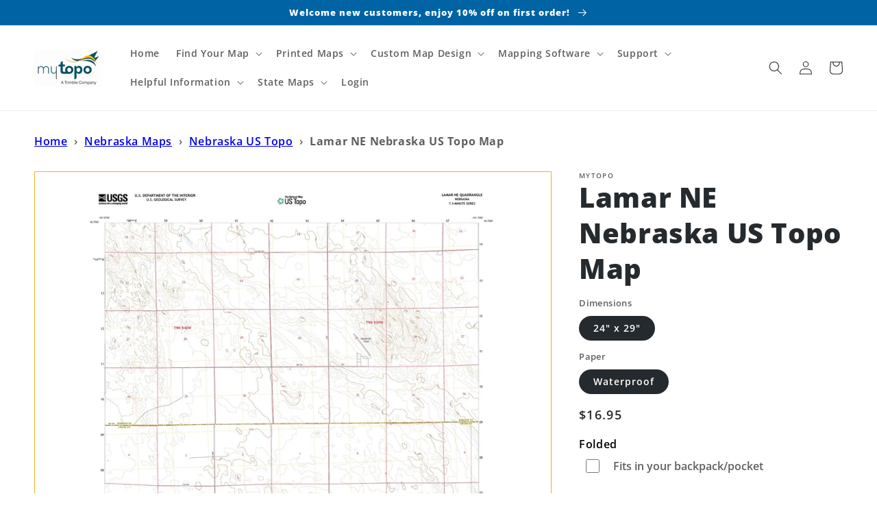

--- FILE ---
content_type: text/html; charset=utf-8
request_url: https://mapstore.mytopo.com/products/ustopo_nebraska_lamar-ne
body_size: 52133
content:
<!doctype html>
<html class="no-js" lang="en"> 
  <head> 
    <script async src='https://cdn.shopify.com/s/files/1/0411/8639/4277/t/11/assets/spotlight.js'></script>

    <link async href='https://cdn.shopify.com/s/files/1/0411/8639/4277/t/11/assets/ymq-option.css' rel='stylesheet'>
    
	<link async href='https://option.ymq.cool/option/bottom.css' rel='stylesheet'> 

	<style id="ymq-jsstyle"></style>
	<script>
		window.best_option = window.best_option || {}; 

		best_option.shop = `mytopomaps.myshopify.com`; 

		best_option.page = `product`; 

		best_option.ymq_option_branding = {}; 
		  
			best_option.ymq_option_branding = {"button":{"--button-background-checked-color":"#000000","--button-background-color":"#FFFFFF","--button-background-disabled-color":"#FFFFFF","--button-border-checked-color":"#000000","--button-border-color":"#000000","--button-border-disabled-color":"#000000","--button-font-checked-color":"#FFFFFF","--button-font-disabled-color":"#cccccc","--button-font-color":"#000000","--button-border-radius":"0","--button-font-size":"14","--button-line-height":"20","--button-margin-l-r":"4","--button-margin-u-d":"4","--button-padding-l-r":"16","--button-padding-u-d":"8"},"radio":{"--radio-border-color":"#BBC1E1","--radio-border-checked-color":"#BBC1E1","--radio-border-disabled-color":"#BBC1E1","--radio-border-hover-color":"#BBC1E1","--radio-background-color":"#FFFFFF","--radio-background-checked-color":"#275EFE","--radio-background-disabled-color":"#E1E6F9","--radio-background-hover-color":"#FFFFFF","--radio-inner-color":"#E1E6F9","--radio-inner-checked-color":"#FFFFFF","--radio-inner-disabled-color":"#FFFFFF"},"input":{"--input-background-checked-color":"#FFFFFF","--input-background-color":"#FFFFFF","--input-border-checked-color":"#000000","--input-border-color":"#000000","--input-font-checked-color":"#000000","--input-font-color":"#000000","--input-border-radius":"0","--input-font-size":"14","--input-padding-l-r":"16","--input-padding-u-d":"9","--input-width":"100","--input-max-width":"400"},"select":{"--select-border-color":"#000000","--select-border-checked-color":"#000000","--select-background-color":"#FFFFFF","--select-background-checked-color":"#FFFFFF","--select-font-color":"#000000","--select-font-checked-color":"#000000","--select-option-background-color":"#FFFFFF","--select-option-background-checked-color":"#F5F9FF","--select-option-background-disabled-color":"#FFFFFF","--select-option-font-color":"#000000","--select-option-font-checked-color":"#000000","--select-option-font-disabled-color":"#CCCCCC","--select-padding-u-d":"9","--select-padding-l-r":"16","--select-option-padding-u-d":"9","--select-option-padding-l-r":"16","--select-width":"100","--select-max-width":"400","--select-font-size":"14","--select-border-radius":"0"},"multiple":{"--multiple-background-color":"#F5F9FF","--multiple-font-color":"#000000","--multiple-padding-u-d":"2","--multiple-padding-l-r":"8","--multiple-font-size":"12","--multiple-border-radius":"0"},"img":{"--img-border-color":"#E1E1E1","--img-border-checked-color":"#000000","--img-border-disabled-color":"#000000","--img-width":"50","--img-height":"50","--img-margin-u-d":"2","--img-margin-l-r":"2","--img-border-radius":"4"},"upload":{"--upload-background-color":"#409EFF","--upload-font-color":"#FFFFFF","--upload-border-color":"#409EFF","--upload-padding-u-d":"12","--upload-padding-l-r":"20","--upload-font-size":"12","--upload-border-radius":"4"},"cart":{"--cart-border-color":"#000000","--buy-border-color":"#000000","--cart-border-hover-color":"#000000","--buy-border-hover-color":"#000000","--cart-background-color":"#000000","--buy-background-color":"#000000","--cart-background-hover-color":"#000000","--buy-background-hover-color":"#000000","--cart-font-color":"#FFFFFF","--buy-font-color":"#FFFFFF","--cart-font-hover-color":"#FFFFFF","--buy-font-hover-color":"#FFFFFF","--cart-padding-u-d":"12","--cart-padding-l-r":"16","--buy-padding-u-d":"12","--buy-padding-l-r":"16","--cart-margin-u-d":"4","--cart-margin-l-r":"0","--buy-margin-u-d":"4","--buy-margin-l-r":"0","--cart-width":"100","--cart-max-width":"800","--buy-width":"100","--buy-max-width":"800","--cart-font-size":"14","--cart-border-radius":"0","--buy-font-size":"14","--buy-border-radius":"0"},"quantity":{"--quantity-border-color":"#A6A3A3","--quantity-font-color":"#000000","--quantity-background-color":"#FFFFFF","--quantity-width":"150","--quantity-height":"40","--quantity-font-size":"14","--quantity-border-radius":"0"},"global":{"--global-title-color":"#000000","--global-help-color":"#000000","--global-error-color":"#DC3545","--global-title-font-size":"14","--global-help-font-size":"12","--global-error-font-size":"12","--global-margin-top":"0","--global-margin-bottom":"20","--global-margin-left":"0","--global-margin-right":"0","--global-title-margin-top":"0","--global-title-margin-bottom":"5","--global-title-margin-left":"0","--global-title-margin-right":"0","--global-help-margin-top":"5","--global-help-margin-bottom":"0","--global-help-margin-left":"0","--global-help-margin-right":"0","--global-error-margin-top":"5","--global-error-margin-bottom":"0","--global-error-margin-left":"0","--global-error-margin-right":"0"},"discount":{"--new-discount-normal-color":"#1878B9","--new-discount-error-color":"#E22120","--new-discount-layout":"flex-end"},"lan":{"require":"Please upload the PDF file that you created with Terrain Navigator Pro before adding the map to the cart.","email":"Please enter a valid email address.","phone":"Please enter the correct phone.","number":"Please enter an number.","integer":"Please enter an integer.","min_char":"Please enter no less than %s characters.","max_char":"Please enter no more than %s characters.","min":"Please enter no less than %s.","max":"Please enter no more than %s.","max_s":"Please choose less than %s options.","min_s":"Please choose more than %s options.","total_s":"Please choose %s options.","sold_out":"sold out","please_choose":"Please choose","add_price_text":"Selection will add %s to the price","inventory_reminder":"The product %s is already sold out.","one-time-tag":"one time","q-buy":"Buy:","q-save":"Save","qty-rang":"qtyRange","qty-discount":"discount","qty-discount-type":"discountType","qty-discount-type-percentage":"percentage","qty-discount-type-fixed":"fixed","q-coupon-code":"Tiered Wholesale Discount","max-quantity":"999999","qty-input-text":"Qty: ","discount_code":"Discount code","application":"Apply","discount_error1":"Enter a valid discount code","discount_error2":"discount code isn't valid for the items in your cart","product_title":"%s"},"price":{"--price-border-color":"#000000","--price-background-color":"#FFFFFF","--price-font-color":"#000000","--price-price-font-color":"#03de90","--price-padding-u-d":"9","--price-padding-l-r":"16","--price-width":"100","--price-max-width":"400","--price-font-size":"14","--price-border-radius":"0"},"extra":{"is_show":"0","plan":0,"quantity-box":"0","price-value":"3,4,15,6,16,7","variant-original-margin-bottom":"15","strong-dorp-down":0,"radio-unchecked":1,"img-option-bigger":1,"add-button-reload":1,"buy-now-new":1,"open-theme-buy-now":1,"open-theme-ajax-cart":1,"free_plan":0,"timestamp":1653350129,"new":2}}; 
		 
	        
		best_option.product = {"id":7325622272150,"title":"Lamar NE Nebraska US Topo Map","handle":"ustopo_nebraska_lamar-ne","description":"\u003cp\u003e2021 topographic map quadrangle Lamar NE in the state of Nebraska. Scale: 1:24000. Based on the newly updated USGS 7.5' US Topo map series, this map is in the following counties: Chase, Perkins. The map contains contour data, water features, and other items you are used to seeing on USGS maps, but also has updated roads and other features. This is the next generation of topographic maps. Printed on high-quality waterproof paper with UV fade-resistant inks.\u003c\/p\u003e\u003cp\u003eQuads adjacent to this one:\u003cbr\u003eWest: \u003ca href=\"https:\/\/mapstore.mytopo.com\/products\/ustopo_nebraska_lamar-nw\"\u003eLamar NW\u003c\/a\u003e\u003cbr\u003eNorthwest: \u003ca href=\"https:\/\/mapstore.mytopo.com\/products\/ustopo_nebraska_brandon\"\u003eBrandon\u003c\/a\u003e\u003cbr\u003eNorth: \u003ca href=\"https:\/\/mapstore.mytopo.com\/products\/ustopo_nebraska_brandon-se\"\u003eBrandon SE\u003c\/a\u003e\u003cbr\u003eNortheast: \u003ca href=\"https:\/\/mapstore.mytopo.com\/products\/ustopo_nebraska_grant\"\u003eGrant\u003c\/a\u003e\u003cbr\u003eEast: \u003ca href=\"https:\/\/mapstore.mytopo.com\/products\/ustopo_nebraska_imperial-nw\"\u003eImperial NW\u003c\/a\u003e\u003cbr\u003eSoutheast: \u003ca href=\"https:\/\/mapstore.mytopo.com\/products\/ustopo_nebraska_imperial\"\u003eImperial\u003c\/a\u003e\u003cbr\u003eSouth: \u003ca href=\"https:\/\/mapstore.mytopo.com\/products\/ustopo_nebraska_chase\"\u003eChase\u003c\/a\u003e\u003cbr\u003eSouthwest: \u003ca href=\"https:\/\/mapstore.mytopo.com\/products\/ustopo_nebraska_lamar\"\u003eLamar\u003c\/a\u003e\u003c\/p\u003e\u003cp\u003eThis map covers the same area as the classic USGS quad with code o40101f7.\u003c\/p\u003e\u003cp\u003eContains the following named places: Hendricks Field\u003c\/p\u003e","published_at":"2022-01-09T13:43:18-07:00","created_at":"2022-01-08T20:14:58-07:00","vendor":"MyTopo","type":"Topographic Map","tags":["Chase County","Hendricks Field","NE","Nebraska","o40101f7","Perkins County","State of Nebraska","US Topo"],"price":1695,"price_min":1695,"price_max":1695,"available":true,"price_varies":false,"compare_at_price":null,"compare_at_price_min":0,"compare_at_price_max":0,"compare_at_price_varies":false,"variants":[{"id":51511036608791,"title":"24\" x 29\" \/ Waterproof","option1":"24\" x 29\"","option2":"Waterproof","option3":null,"sku":"USTopo_Lamar NE_Nebraska_24777","requires_shipping":true,"taxable":false,"featured_image":null,"available":true,"name":"Lamar NE Nebraska US Topo Map - 24\" x 29\" \/ Waterproof","public_title":"24\" x 29\" \/ Waterproof","options":["24\" x 29\"","Waterproof"],"price":1695,"weight":136,"compare_at_price":null,"inventory_management":null,"barcode":null,"requires_selling_plan":false,"selling_plan_allocations":[]}],"images":["\/\/mapstore.mytopo.com\/cdn\/shop\/files\/NE_Lamar_NE_20210610_TM_geo.jpg?v=1761714244"],"featured_image":"\/\/mapstore.mytopo.com\/cdn\/shop\/files\/NE_Lamar_NE_20210610_TM_geo.jpg?v=1761714244","options":["Dimensions","Paper"],"media":[{"alt":"Lamar NE Nebraska US Topo Map Image","id":41395765444887,"position":1,"preview_image":{"aspect_ratio":0.828,"height":2320,"width":1920,"src":"\/\/mapstore.mytopo.com\/cdn\/shop\/files\/NE_Lamar_NE_20210610_TM_geo.jpg?v=1761714244"},"aspect_ratio":0.828,"height":2320,"media_type":"image","src":"\/\/mapstore.mytopo.com\/cdn\/shop\/files\/NE_Lamar_NE_20210610_TM_geo.jpg?v=1761714244","width":1920}],"requires_selling_plan":false,"selling_plan_groups":[],"content":"\u003cp\u003e2021 topographic map quadrangle Lamar NE in the state of Nebraska. Scale: 1:24000. Based on the newly updated USGS 7.5' US Topo map series, this map is in the following counties: Chase, Perkins. The map contains contour data, water features, and other items you are used to seeing on USGS maps, but also has updated roads and other features. This is the next generation of topographic maps. Printed on high-quality waterproof paper with UV fade-resistant inks.\u003c\/p\u003e\u003cp\u003eQuads adjacent to this one:\u003cbr\u003eWest: \u003ca href=\"https:\/\/mapstore.mytopo.com\/products\/ustopo_nebraska_lamar-nw\"\u003eLamar NW\u003c\/a\u003e\u003cbr\u003eNorthwest: \u003ca href=\"https:\/\/mapstore.mytopo.com\/products\/ustopo_nebraska_brandon\"\u003eBrandon\u003c\/a\u003e\u003cbr\u003eNorth: \u003ca href=\"https:\/\/mapstore.mytopo.com\/products\/ustopo_nebraska_brandon-se\"\u003eBrandon SE\u003c\/a\u003e\u003cbr\u003eNortheast: \u003ca href=\"https:\/\/mapstore.mytopo.com\/products\/ustopo_nebraska_grant\"\u003eGrant\u003c\/a\u003e\u003cbr\u003eEast: \u003ca href=\"https:\/\/mapstore.mytopo.com\/products\/ustopo_nebraska_imperial-nw\"\u003eImperial NW\u003c\/a\u003e\u003cbr\u003eSoutheast: \u003ca href=\"https:\/\/mapstore.mytopo.com\/products\/ustopo_nebraska_imperial\"\u003eImperial\u003c\/a\u003e\u003cbr\u003eSouth: \u003ca href=\"https:\/\/mapstore.mytopo.com\/products\/ustopo_nebraska_chase\"\u003eChase\u003c\/a\u003e\u003cbr\u003eSouthwest: \u003ca href=\"https:\/\/mapstore.mytopo.com\/products\/ustopo_nebraska_lamar\"\u003eLamar\u003c\/a\u003e\u003c\/p\u003e\u003cp\u003eThis map covers the same area as the classic USGS quad with code o40101f7.\u003c\/p\u003e\u003cp\u003eContains the following named places: Hendricks Field\u003c\/p\u003e"}; 

		best_option.ymq_has_only_default_variant = true; 
		 
			best_option.ymq_has_only_default_variant = false; 
		 

        
            best_option.ymq_status = {}; 
    		 
    
    		best_option.ymq_variantjson = {}; 
    		 
    
    		best_option.ymq_option_data = {}; 
    		

    		best_option.ymq_option_condition = {}; 
    		 
              
        


        best_option.product_collections = {};
        
            best_option.product_collections[490295787799] = {"id":490295787799,"handle":"state-of-nebraska-maps","title":"State of Nebraska Maps","updated_at":"2026-01-05T05:04:51-07:00","body_html":"\u003cstyle type=\"text\/css\"\u003e\u003c!--td {border: 1px solid #cccccc;}br {mso-data-placement:same-cell;}--\u003e\u003c\/style\u003e\n\u003cstyle type=\"text\/css\"\u003e\u003c!--td {border: 1px solid #cccccc;}br {mso-data-placement:same-cell;}--\u003e\u003c\/style\u003e\n\u003cp\u003e\u003cspan data-sheets-root=\"1\"\u003eDiscover the diverse landscapes of Nebraska with MyTopo's collection of state maps and atlases. Find detailed USGS maps, historic maps, topographic maps, hunting maps, aerials and satellite views. The Cornhusker State offers incredible opportunities for exploring its prairies, visiting historic sites, and enjoying its agricultural heritage.\u003cbr\u003e\u003cbr\u003eWe cover every location in the state including popular destinations like Omaha, Lincoln, Scotts Bluff National Monument, Chimney Rock, and Grand Island\u003c\/span\u003e\u003cbr\u003e\u003c\/p\u003e","published_at":"2024-11-27T14:08:56-07:00","sort_order":"best-selling","template_suffix":"state-landing-page","disjunctive":false,"rules":[{"column":"tag","relation":"equals","condition":"state-of-nebraska"},{"column":"title","relation":"not_contains","condition":"gmu"}],"published_scope":"web","image":{"created_at":"2024-11-27T14:08:55-07:00","alt":null,"width":5787,"height":3759,"src":"\/\/mapstore.mytopo.com\/cdn\/shop\/collections\/pexels-tonyak26-776614.jpg?v=1732741735"}};
        
            best_option.product_collections[493465698583] = {"id":493465698583,"handle":"us-topo-nebraska","title":"US Topo Nebraska","updated_at":"2026-01-05T05:04:51-07:00","body_html":"","published_at":"2025-01-24T16:56:33-07:00","sort_order":"alpha-asc","template_suffix":"us-topo-states","disjunctive":false,"rules":[{"column":"tag","relation":"equals","condition":"State of Nebraska"},{"column":"tag","relation":"equals","condition":"US Topo"}],"published_scope":"web","image":{"created_at":"2025-01-24T16:56:33-07:00","alt":null,"width":699,"height":494,"src":"\/\/mapstore.mytopo.com\/cdn\/shop\/collections\/Nebraska_ustopo.png?v=1737762993"}};
        
            best_option.product_collections[287551193238] = {"id":287551193238,"handle":"us-topos-all","title":"US Topos","updated_at":"2026-01-20T05:06:00-07:00","body_html":"\u003ch3 data-mce-fragment=\"1\"\u003eUS Topo Maps (Lower 48 states and Hawaii)\u003c\/h3\u003e\n\u003ch5 data-mce-fragment=\"1\"\u003eThe Next Generation of USGS Quad Sheets\/Topographic Maps\u003c\/h5\u003e\n\u003cp data-mce-fragment=\"1\"\u003e\u003cspan data-mce-fragment=\"1\"\u003eThese maps contains contour data, water features, and other items you are used to seeing on USGS maps, but also has updated roads and other features. Printed on high-quality waterproof paper with UV fade-resistant inks.\u003c\/span\u003e\u003c\/p\u003e","published_at":"2022-01-11T17:50:19-07:00","sort_order":"alpha-asc","template_suffix":"us-topo-maps","disjunctive":false,"rules":[{"column":"tag","relation":"equals","condition":"US Topo"}],"published_scope":"web","image":{"created_at":"2022-01-11T13:50:30-07:00","alt":null,"width":211,"height":211,"src":"\/\/mapstore.mytopo.com\/cdn\/shop\/collections\/USTopoIcon.png?v=1641934231"}};
        


        best_option.ymq_template_options = {};
	    best_option.ymq_option_template = {};
		best_option.ymq_option_template_condition = {}; 
	    
	    
	    

        
            best_option.ymq_option_template_sort = false;
        

        
            best_option.ymq_option_template_sort_before = false;
        
        
        
        best_option.ymq_option_template_c_t = {};
  		best_option.ymq_option_template_condition_c_t = {};
        best_option.ymq_option_template_assign_c_t = {};
        
        

        

        
	</script>
    <script async src='https://options.ymq.cool/option/best-options.js'></script>
	


    <meta charset="utf-8">
    <meta http-equiv="X-UA-Compatible" content="IE=edge">
    <meta name="viewport" content="width=device-width,initial-scale=1">
    <meta name="theme-color" content="">
    <link rel="canonical" href="https://mapstore.mytopo.com/products/ustopo_nebraska_lamar-ne">
    <link rel="preconnect" href="https://cdn.shopify.com" crossorigin><link rel="icon" type="image/png" href="//mapstore.mytopo.com/cdn/shop/files/Globe-RGB-Blue_32x32_007c9bc9-df3c-4cb4-b322-a63c46eb78a5_32x32.png?v=1639693987"><link rel="preconnect" href="https://fonts.shopifycdn.com" crossorigin><title>
      Lamar NE Nebraska US Topo Map
 &ndash; MyTopo Map Store</title>

    
      <meta name="description" content="2021 topographic map quadrangle Lamar NE in the state of Nebraska. Scale: 1:24000. Based on the newly updated USGS 7.5&#39; US Topo map series, this map is in the following counties: Chase, Perkins. The map contains contour data, water features, and other items you are used to seeing on USGS maps, but also has updated road">
    

    

<meta property="og:site_name" content="MyTopo Map Store">
<meta property="og:url" content="https://mapstore.mytopo.com/products/ustopo_nebraska_lamar-ne">
<meta property="og:title" content="Lamar NE Nebraska US Topo Map">
<meta property="og:type" content="product">
<meta property="og:description" content="2021 topographic map quadrangle Lamar NE in the state of Nebraska. Scale: 1:24000. Based on the newly updated USGS 7.5&#39; US Topo map series, this map is in the following counties: Chase, Perkins. The map contains contour data, water features, and other items you are used to seeing on USGS maps, but also has updated road"><meta property="og:image" content="http://mapstore.mytopo.com/cdn/shop/files/NE_Lamar_NE_20210610_TM_geo.jpg?v=1761714244">
  <meta property="og:image:secure_url" content="https://mapstore.mytopo.com/cdn/shop/files/NE_Lamar_NE_20210610_TM_geo.jpg?v=1761714244">
  <meta property="og:image:width" content="1920">
  <meta property="og:image:height" content="2320"><meta property="og:price:amount" content="16.95">
  <meta property="og:price:currency" content="USD"><meta name="twitter:site" content="@MyTopo/"><meta name="twitter:card" content="summary_large_image">
<meta name="twitter:title" content="Lamar NE Nebraska US Topo Map">
<meta name="twitter:description" content="2021 topographic map quadrangle Lamar NE in the state of Nebraska. Scale: 1:24000. Based on the newly updated USGS 7.5&#39; US Topo map series, this map is in the following counties: Chase, Perkins. The map contains contour data, water features, and other items you are used to seeing on USGS maps, but also has updated road">


    <script src="//mapstore.mytopo.com/cdn/shop/t/10/assets/global.js?v=161567614324728653621690827271" defer="defer"></script>
    
  <script>window.performance && window.performance.mark && window.performance.mark('shopify.content_for_header.start');</script><meta name="facebook-domain-verification" content="3itokjk8c8ffdeuyzrx4nxhf3j1je9">
<meta name="google-site-verification" content="grAYM_Ig_ROPNkwppVN5Xi7fcLn-p2fgg4_LTXTcDGQ">
<meta name="google-site-verification" content="Xhzq2U-yCUZW-YzoZqNPN94O66rZVPhXV1jjdxgQwwM">
<meta id="shopify-digital-wallet" name="shopify-digital-wallet" content="/59649851542/digital_wallets/dialog">
<meta name="shopify-checkout-api-token" content="2c47489c3b85d81d33f1de03d42dd754">
<meta id="in-context-paypal-metadata" data-shop-id="59649851542" data-venmo-supported="true" data-environment="production" data-locale="en_US" data-paypal-v4="true" data-currency="USD">
<link rel="alternate" type="application/json+oembed" href="https://mapstore.mytopo.com/products/ustopo_nebraska_lamar-ne.oembed">
<script async="async" src="/checkouts/internal/preloads.js?locale=en-US"></script>
<script id="shopify-features" type="application/json">{"accessToken":"2c47489c3b85d81d33f1de03d42dd754","betas":["rich-media-storefront-analytics"],"domain":"mapstore.mytopo.com","predictiveSearch":true,"shopId":59649851542,"locale":"en"}</script>
<script>var Shopify = Shopify || {};
Shopify.shop = "mytopomaps.myshopify.com";
Shopify.locale = "en";
Shopify.currency = {"active":"USD","rate":"1.0"};
Shopify.country = "US";
Shopify.theme = {"name":"Dawn - 7\/31\/2023 v 1.0.1","id":155834974487,"schema_name":"Dawn","schema_version":"2.4.0","theme_store_id":887,"role":"main"};
Shopify.theme.handle = "null";
Shopify.theme.style = {"id":null,"handle":null};
Shopify.cdnHost = "mapstore.mytopo.com/cdn";
Shopify.routes = Shopify.routes || {};
Shopify.routes.root = "/";</script>
<script type="module">!function(o){(o.Shopify=o.Shopify||{}).modules=!0}(window);</script>
<script>!function(o){function n(){var o=[];function n(){o.push(Array.prototype.slice.apply(arguments))}return n.q=o,n}var t=o.Shopify=o.Shopify||{};t.loadFeatures=n(),t.autoloadFeatures=n()}(window);</script>
<script id="shop-js-analytics" type="application/json">{"pageType":"product"}</script>
<script defer="defer" async type="module" src="//mapstore.mytopo.com/cdn/shopifycloud/shop-js/modules/v2/client.init-shop-cart-sync_BdyHc3Nr.en.esm.js"></script>
<script defer="defer" async type="module" src="//mapstore.mytopo.com/cdn/shopifycloud/shop-js/modules/v2/chunk.common_Daul8nwZ.esm.js"></script>
<script type="module">
  await import("//mapstore.mytopo.com/cdn/shopifycloud/shop-js/modules/v2/client.init-shop-cart-sync_BdyHc3Nr.en.esm.js");
await import("//mapstore.mytopo.com/cdn/shopifycloud/shop-js/modules/v2/chunk.common_Daul8nwZ.esm.js");

  window.Shopify.SignInWithShop?.initShopCartSync?.({"fedCMEnabled":true,"windoidEnabled":true});

</script>
<script>(function() {
  var isLoaded = false;
  function asyncLoad() {
    if (isLoaded) return;
    isLoaded = true;
    var urls = ["https:\/\/rio.pwztag.com\/rio.js?shop=mytopomaps.myshopify.com","https:\/\/cdn.shopify.com\/s\/files\/1\/0596\/4985\/1542\/t\/4\/assets\/verify-meteor-menu.js?meteor_tier=free\u0026shop=mytopomaps.myshopify.com","\/\/cdn.shopify.com\/proxy\/ceb3543740a0f2d9d193b893f08a4401df02ddc72ddedf21f7f982223e38ee58\/api.goaffpro.com\/loader.js?shop=mytopomaps.myshopify.com\u0026sp-cache-control=cHVibGljLCBtYXgtYWdlPTkwMA","https:\/\/chimpstatic.com\/mcjs-connected\/js\/users\/da3065e09e36f33a9daaad2c7\/4057ab25f16adf6f464a7fa80.js?shop=mytopomaps.myshopify.com","https:\/\/intg.snapchat.com\/shopify\/shopify-scevent-init.js?id=70523226-b79f-44fb-9060-a40bfdcd9356\u0026shop=mytopomaps.myshopify.com","https:\/\/cdn.shopify.com\/s\/files\/1\/0411\/8639\/4277\/t\/11\/assets\/mbAt2ktK3Dmszf6K.js?shop=mytopomaps.myshopify.com"];
    for (var i = 0; i < urls.length; i++) {
      var s = document.createElement('script');
      s.type = 'text/javascript';
      s.async = true;
      s.src = urls[i];
      var x = document.getElementsByTagName('script')[0];
      x.parentNode.insertBefore(s, x);
    }
  };
  if(window.attachEvent) {
    window.attachEvent('onload', asyncLoad);
  } else {
    window.addEventListener('load', asyncLoad, false);
  }
})();</script>
<script id="__st">var __st={"a":59649851542,"offset":-25200,"reqid":"29e67a3d-54e5-4580-8746-90afb7ab6bc1-1768994844","pageurl":"mapstore.mytopo.com\/products\/ustopo_nebraska_lamar-ne","u":"1ff81dde41db","p":"product","rtyp":"product","rid":7325622272150};</script>
<script>window.ShopifyPaypalV4VisibilityTracking = true;</script>
<script id="captcha-bootstrap">!function(){'use strict';const t='contact',e='account',n='new_comment',o=[[t,t],['blogs',n],['comments',n],[t,'customer']],c=[[e,'customer_login'],[e,'guest_login'],[e,'recover_customer_password'],[e,'create_customer']],r=t=>t.map((([t,e])=>`form[action*='/${t}']:not([data-nocaptcha='true']) input[name='form_type'][value='${e}']`)).join(','),a=t=>()=>t?[...document.querySelectorAll(t)].map((t=>t.form)):[];function s(){const t=[...o],e=r(t);return a(e)}const i='password',u='form_key',d=['recaptcha-v3-token','g-recaptcha-response','h-captcha-response',i],f=()=>{try{return window.sessionStorage}catch{return}},m='__shopify_v',_=t=>t.elements[u];function p(t,e,n=!1){try{const o=window.sessionStorage,c=JSON.parse(o.getItem(e)),{data:r}=function(t){const{data:e,action:n}=t;return t[m]||n?{data:e,action:n}:{data:t,action:n}}(c);for(const[e,n]of Object.entries(r))t.elements[e]&&(t.elements[e].value=n);n&&o.removeItem(e)}catch(o){console.error('form repopulation failed',{error:o})}}const l='form_type',E='cptcha';function T(t){t.dataset[E]=!0}const w=window,h=w.document,L='Shopify',v='ce_forms',y='captcha';let A=!1;((t,e)=>{const n=(g='f06e6c50-85a8-45c8-87d0-21a2b65856fe',I='https://cdn.shopify.com/shopifycloud/storefront-forms-hcaptcha/ce_storefront_forms_captcha_hcaptcha.v1.5.2.iife.js',D={infoText:'Protected by hCaptcha',privacyText:'Privacy',termsText:'Terms'},(t,e,n)=>{const o=w[L][v],c=o.bindForm;if(c)return c(t,g,e,D).then(n);var r;o.q.push([[t,g,e,D],n]),r=I,A||(h.body.append(Object.assign(h.createElement('script'),{id:'captcha-provider',async:!0,src:r})),A=!0)});var g,I,D;w[L]=w[L]||{},w[L][v]=w[L][v]||{},w[L][v].q=[],w[L][y]=w[L][y]||{},w[L][y].protect=function(t,e){n(t,void 0,e),T(t)},Object.freeze(w[L][y]),function(t,e,n,w,h,L){const[v,y,A,g]=function(t,e,n){const i=e?o:[],u=t?c:[],d=[...i,...u],f=r(d),m=r(i),_=r(d.filter((([t,e])=>n.includes(e))));return[a(f),a(m),a(_),s()]}(w,h,L),I=t=>{const e=t.target;return e instanceof HTMLFormElement?e:e&&e.form},D=t=>v().includes(t);t.addEventListener('submit',(t=>{const e=I(t);if(!e)return;const n=D(e)&&!e.dataset.hcaptchaBound&&!e.dataset.recaptchaBound,o=_(e),c=g().includes(e)&&(!o||!o.value);(n||c)&&t.preventDefault(),c&&!n&&(function(t){try{if(!f())return;!function(t){const e=f();if(!e)return;const n=_(t);if(!n)return;const o=n.value;o&&e.removeItem(o)}(t);const e=Array.from(Array(32),(()=>Math.random().toString(36)[2])).join('');!function(t,e){_(t)||t.append(Object.assign(document.createElement('input'),{type:'hidden',name:u})),t.elements[u].value=e}(t,e),function(t,e){const n=f();if(!n)return;const o=[...t.querySelectorAll(`input[type='${i}']`)].map((({name:t})=>t)),c=[...d,...o],r={};for(const[a,s]of new FormData(t).entries())c.includes(a)||(r[a]=s);n.setItem(e,JSON.stringify({[m]:1,action:t.action,data:r}))}(t,e)}catch(e){console.error('failed to persist form',e)}}(e),e.submit())}));const S=(t,e)=>{t&&!t.dataset[E]&&(n(t,e.some((e=>e===t))),T(t))};for(const o of['focusin','change'])t.addEventListener(o,(t=>{const e=I(t);D(e)&&S(e,y())}));const B=e.get('form_key'),M=e.get(l),P=B&&M;t.addEventListener('DOMContentLoaded',(()=>{const t=y();if(P)for(const e of t)e.elements[l].value===M&&p(e,B);[...new Set([...A(),...v().filter((t=>'true'===t.dataset.shopifyCaptcha))])].forEach((e=>S(e,t)))}))}(h,new URLSearchParams(w.location.search),n,t,e,['guest_login'])})(!0,!0)}();</script>
<script integrity="sha256-4kQ18oKyAcykRKYeNunJcIwy7WH5gtpwJnB7kiuLZ1E=" data-source-attribution="shopify.loadfeatures" defer="defer" src="//mapstore.mytopo.com/cdn/shopifycloud/storefront/assets/storefront/load_feature-a0a9edcb.js" crossorigin="anonymous"></script>
<script data-source-attribution="shopify.dynamic_checkout.dynamic.init">var Shopify=Shopify||{};Shopify.PaymentButton=Shopify.PaymentButton||{isStorefrontPortableWallets:!0,init:function(){window.Shopify.PaymentButton.init=function(){};var t=document.createElement("script");t.src="https://mapstore.mytopo.com/cdn/shopifycloud/portable-wallets/latest/portable-wallets.en.js",t.type="module",document.head.appendChild(t)}};
</script>
<script data-source-attribution="shopify.dynamic_checkout.buyer_consent">
  function portableWalletsHideBuyerConsent(e){var t=document.getElementById("shopify-buyer-consent"),n=document.getElementById("shopify-subscription-policy-button");t&&n&&(t.classList.add("hidden"),t.setAttribute("aria-hidden","true"),n.removeEventListener("click",e))}function portableWalletsShowBuyerConsent(e){var t=document.getElementById("shopify-buyer-consent"),n=document.getElementById("shopify-subscription-policy-button");t&&n&&(t.classList.remove("hidden"),t.removeAttribute("aria-hidden"),n.addEventListener("click",e))}window.Shopify?.PaymentButton&&(window.Shopify.PaymentButton.hideBuyerConsent=portableWalletsHideBuyerConsent,window.Shopify.PaymentButton.showBuyerConsent=portableWalletsShowBuyerConsent);
</script>
<script data-source-attribution="shopify.dynamic_checkout.cart.bootstrap">document.addEventListener("DOMContentLoaded",(function(){function t(){return document.querySelector("shopify-accelerated-checkout-cart, shopify-accelerated-checkout")}if(t())Shopify.PaymentButton.init();else{new MutationObserver((function(e,n){t()&&(Shopify.PaymentButton.init(),n.disconnect())})).observe(document.body,{childList:!0,subtree:!0})}}));
</script>
<link id="shopify-accelerated-checkout-styles" rel="stylesheet" media="screen" href="https://mapstore.mytopo.com/cdn/shopifycloud/portable-wallets/latest/accelerated-checkout-backwards-compat.css" crossorigin="anonymous">
<style id="shopify-accelerated-checkout-cart">
        #shopify-buyer-consent {
  margin-top: 1em;
  display: inline-block;
  width: 100%;
}

#shopify-buyer-consent.hidden {
  display: none;
}

#shopify-subscription-policy-button {
  background: none;
  border: none;
  padding: 0;
  text-decoration: underline;
  font-size: inherit;
  cursor: pointer;
}

#shopify-subscription-policy-button::before {
  box-shadow: none;
}

      </style>
<script id="sections-script" data-sections="main-product,product-recommendations,header,footer" defer="defer" src="//mapstore.mytopo.com/cdn/shop/t/10/compiled_assets/scripts.js?v=2994"></script>
<script>window.performance && window.performance.mark && window.performance.mark('shopify.content_for_header.end');</script> 
 <script src="//mapstore.mytopo.com/cdn/shop/t/10/assets/servicify-asset.js?v=9391740801321792721690827271" type="text/javascript"></script>

<script id="etsMMNavigator">
    var ETS_MM_MONEY_FORMAT = "${{amount}}";
    var ETS_MM_LINK_LIST = [{id: "main-menu", title: "Main menu", items: ["/","https://findamap.mytopo.com/","/collections/all","/products/design-your-custom-map-with-a-mapping-specialist","https://maps.terrainnavigator.com","https://maps.mytopo.com/contact-us/","/pages/articles","/","/pages/login",]},{id: "footer", title: "Quick links", items: ["https://maps.mytopo.com/mytopo/","https://findamap.mytopo.com/","https://maps.terrainnavigator.com/","/pages/helpful-videos","/pages/usgs-map-symbols","/policies/refund-policy","/policies/terms-of-service","https://findamap.mytopo.com/findamap","/pages/login",]},{id: "footer-menu-right", title: "MyTopo, a Trimble company", items: ["tel:+8775879004","/pages/contact","/products/design-your-custom-map-with-a-mapping-specialist","/products/tnp-upload","http://mytopo.uservoice.com/","https://mapstore.goaffpro.com/","/pages/about-mytopo-and-trimble-forestry","/policies/privacy-policy","https://www.trimble.com/en/our-commitment/responsible-business/data-privacy-and-security/data-privacy-center",]},{id: "443576942742-child-f56a390a325f71a279b71ff4122931be-legacy-support", title: "Support", items: ["tel:+8775879004","http://mytopo.uservoice.com/","/pages/making-custom-maps-with-mytopo","https://mapstore.goaffpro.com/","/pages/contact","/policies/refund-policy","/policies/privacy-policy","/pages/about-mytopo-and-trimble-forestry",]},{id: "443576877206-child-be45bbebff13fb28d602d7314cae2f20-legacy-printed-maps", title: "Printed Maps", items: ["/pages/us-topo","/pages/us-topo","/pages/us-topo","/collections/explorer-series-maps","/collections/explorer-series-maps","/collections/explorer-series-maps","/collections/explorer-series-maps/Country-of-Canada","/pages/classic-usgs-quads","/pages/classic-usgs-quads","/pages/classic-usgs-quads","/collections/gmu-maps","/collections/backpacker-hiking-maps","/collections/backpacker-hiking-maps","/collections/historic-topo-maps-30x30-series","/collections/historic-topo-maps-30x30-series","/collections/historic-topo-maps-30x30-series","/products/ballard-beartooth","/collections/delorme-gazetteers","/collections/national-park-maps","/collections/falconguides","/collections/national-forest-maps","/collections/all-military-maps",]},{id: "444810199190-child-17dddb828e37ff45b19b064488a43fcc-legacy-gmu-hunting-maps", title: "GMU Hunting Maps", items: ["/pages/arizona-gmu-maps","/collections/gmu-maps/State-of-Colorado","/collections/gmu-maps/State-of-Idaho","/collections/gmu-maps/State-of-Montana","/collections/gmu-maps/State-of-Nevada","/collections/gmu-maps/State-of-New-Mexico","/collections/gmu-maps/State-of-Oregon","/collections/gmu-maps/State-of-Utah","/collections/gmu-maps/State-of-Washington","/collections/gmu-maps/State-of-Wyoming",]},{id: "444810264726-child-9b4783b9cf0e1e7046d37e68510c79fc-legacy-backpacker-hiking-maps-west", title: "Backpacker Hiking Maps (West)", items: ["/collections/backpacker-hiking-maps/State-of-Alaska","/collections/backpacker-hiking-maps/State-of-Arizona","/collections/backpacker-hiking-maps/State-of-Arkansas","/collections/backpacker-hiking-maps/State-of-California","/collections/backpacker-hiking-maps/State-of-Colorado","/collections/backpacker-hiking-maps/State-of-Idaho","/collections/backpacker-hiking-maps/State-of-Iowa","/collections/backpacker-hiking-maps/State-of-Minnesota","/collections/backpacker-hiking-maps/State-of-Montana","/collections/backpacker-hiking-maps/State-of-Nevada","/collections/backpacker-hiking-maps/State-of-New-Mexico","/collections/backpacker-hiking-maps/State-of-Oregon","/collections/backpacker-hiking-maps/State-of-South-Dakota","/collections/backpacker-hiking-maps/State-of-Texas","/collections/backpacker-hiking-maps/State-of-Utah","/collections/backpacker-hiking-maps/State-of-Washington","/collections/backpacker-hiking-maps/State-of-Wisconsin","/collections/backpacker-hiking-maps/State-of-Wyoming",]},{id: "444812820630-child-e013d0ea6f7b3454885883a8568bdfd9-legacy-specialty-wall-maps", title: "Specialty Wall Maps", items: ["/products/ballard-beartooth","/products/explore_007","/products/explore_005","/products/explore_008","/products/bpm_nov12_07","/products/bpm_sep12_07","/products/bpm_sep12_10","/products/explore_006","/products/explore_004","/products/explore_003","/products/bpm_aug12_15","/products/bpm_june12_07","/products/bpm_nov12_08",]},{id: "445281665174-child-18e9743b04ffbbb4ac49d0824a73942c-legacy-backpacker-hiking-maps-east", title: "Backpacker Hiking Maps (East)", items: ["/collections/backpacker-hiking-maps/State-of-Florida","/collections/backpacker-hiking-maps/State-of-Kentucky","/collections/backpacker-hiking-maps/State-of-Maine","/collections/backpacker-hiking-maps/State-of-Massachusetts","/collections/backpacker-hiking-maps/State-of-Michigan","/collections/backpacker-hiking-maps/State-of-New-Hampshire","/collections/backpacker-hiking-maps/State-of-New-Jersey","/collections/backpacker-hiking-maps/State-of-New-York","/collections/backpacker-hiking-maps/State-of-North-Carolina","/collections/backpacker-hiking-maps/State-of-Ohio","/collections/backpacker-hiking-maps/State-of-Pennsylvania","/collections/backpacker-hiking-maps/State-of-South-Carolina","/collections/backpacker-hiking-maps/State-of-Tennessee","/collections/backpacker-hiking-maps/State-of-Virginia",]},{id: "445859266710-child-18f2d6f98b5530c4df1292bb60d4fd1f-legacy-us-topo-maps-west", title: "US Topo Maps (West)", items: ["/collections/us-topos-all/State-of-Alaska","/collections/us-topos-all/State-of-Arizona","/collections/us-topos-all/State-of-California","/collections/us-topos-all/State-of-Hawaii","/collections/us-topos-all/State-of-Idaho","/collections/us-topos-all/State-of-Montana","/collections/us-topos-all/State-of-Nevada","/collections/us-topos-all/State-of-Oregon","/collections/us-topos-all/State-of-Utah","/collections/us-topos-all/State-of-Washington","/collections/us-topos-all/State-of-Wyoming",]},{id: "445940760726-child-257364d23ada6aa0f60f19a0484cab0c-legacy-us-topo-maps-central", title: "US Topo Maps (Central)", items: ["/collections/us-topos-all/State-of-Arkansas","/collections/us-topos-all/State-of-Colorado","/collections/us-topos-all/State-of-Illinois","/collections/us-topos-all/State-of-Indiana","/collections/us-topos-all/State-of-Iowa","/collections/us-topos-all/State-of-Kansas","/collections/us-topos-all/State-of-Louisiana","/collections/us-topos-all/State-of-Michigan","/collections/us-topos-all/State-of-Minnesota","/collections/us-topos-all/State-of-Mississippi","/collections/us-topos-all/State-of-Missouri","/collections/us-topos-all/State-of-Nebraska","/collections/us-topos-all/State-of-New-Mexico","/collections/us-topos-all/State-of-North-Dakota","/collections/us-topos-all/State-of-Oklahoma","/collections/us-topos-all/State-of-South-Dakota","/collections/us-topos-all/State-of-Texas","/collections/us-topos-all/State-of-Wisconsin",]},{id: "445940793494-child-8d24a3ba4e8df7f15807efbfd3f41660-legacy-us-topo-maps-east", title: "US Topo Maps (East)", items: ["/collections/us-topos-all/State-of-Alabama","/collections/us-topos-all/State-of-Connecticut","/collections/us-topos-all/State-of-Delaware","/collections/us-topos-all/State-of-Florida","/collections/us-topos-all/State-of-Georgia","/collections/us-topos-all/State-of-Kentucky","/collections/us-topos-all/State-of-Maine","/collections/us-topos-all/State-of-Maryland","/collections/us-topos-all/State-of-Massachusetts","/collections/us-topos-all/State-of-New-Hampshire","/collections/us-topos-all/State-of-New-Jersey","/collections/us-topos-all/State-of-New-York","/collections/us-topos-all/State-of-North-Carolina","/collections/us-topos-all/State-of-Ohio","/collections/us-topos-all/State-of-Pennsylvania","/collections/us-topos-all/State-of-Rhode-Island","/collections/us-topos-all/State-of-South-Carolina","/collections/us-topos-all/State-of-Tennessee","/collections/us-topos-all/State-of-Vermont","/collections/us-topos-all/State-of-Virginia","/collections/us-topos-all/State-of-West-Virginia",]},{id: "446479335574-child-e76b64c17f1518418546cfaa90dbab64-legacy-historic-topo-maps-east", title: "Historic Topo Maps (East)", items: ["/collections/historic-topo-maps-30x30-series/State-of-Alabama","/collections/historic-topo-maps-30x30-series/State-of-Connecticut","/collections/historic-topo-maps-30x30-series/State-of-Delaware","/collections/historic-topo-maps-30x30-series/State-of-Georgia","/collections/historic-topo-maps-30x30-series/State-of-Kentucky","/collections/historic-topo-maps-30x30-series/State-of-Maine","/collections/historic-topo-maps-30x30-series/State-of-Maryland","/collections/historic-topo-maps-30x30-series/State-of-Massachusetts","/collections/historic-topo-maps-30x30-series/State-of-New-Hampshire","/collections/historic-topo-maps-30x30-series/State-of-New-Jersey","/collections/historic-topo-maps-30x30-series/State-of-New-York","/collections/historic-topo-maps-30x30-series/State-of-North-Carolina","/collections/historic-topo-maps-30x30-series/State-of-Pennsylvania","/collections/historic-topo-maps-30x30-series/State-of-Rhode-Island","/collections/historic-topo-maps-30x30-series/State-of-South-Carolina","/collections/historic-topo-maps-30x30-series/State-of-Tennessee","/collections/historic-topo-maps-30x30-series/State-of-Vermont","/collections/historic-topo-maps-30x30-series/State-of-Virginia","/collections/historic-topo-maps-30x30-series/State-of-West-Virginia",]},{id: "446479270038-child-62e6bb42a6b60f9083b2a93d9931b5b9-legacy-historic-topo-maps-west", title: "Historic Topo Maps (West)", items: ["/collections/historic-topo-maps-30x30-series/State-of-Arizona","/collections/historic-topo-maps-30x30-series/State-of-California","/collections/historic-topo-maps-30x30-series/State-of-Idaho","/collections/historic-topo-maps-30x30-series/State-of-Montana","/collections/historic-topo-maps-30x30-series/State-of-Nevada","/collections/historic-topo-maps-30x30-series/State-of-Oregon","/collections/historic-topo-maps-30x30-series/State-of-Utah","/collections/historic-topo-maps-30x30-series/State-of-Washington","/collections/historic-topo-maps-30x30-series/State-of-Wyoming",]},{id: "446479302806-child-c739648efbe760d5f49b6476c237398f-legacy-historic-topo-maps-central", title: "Historic Topo Maps (Central)", items: ["/collections/historic-topo-maps-30x30-series/State-of-Arkansas","/collections/historic-topo-maps-30x30-series/State-of-Colorado","/collections/historic-topo-maps-30x30-series/State-of-Illinois","/collections/historic-topo-maps-30x30-series/State-of-Indiana","/collections/historic-topo-maps-30x30-series/State-of-Iowa","/collections/historic-topo-maps-30x30-series/State-of-Kansas","/collections/historic-topo-maps-30x30-series/State-of-Louisiana","/collections/historic-topo-maps-30x30-series/State-of-Michigan","/collections/historic-topo-maps-30x30-series/State-of-Minnesota","/collections/historic-topo-maps-30x30-series/State-of-Mississippi","/collections/historic-topo-maps-30x30-series/State-of-Missouri","/collections/historic-topo-maps-30x30-series/State-of-Nebraska","/collections/historic-topo-maps-30x30-series/State-of-New-Mexico","/collections/historic-topo-maps-30x30-series/State-of-North-Dakota","/collections/historic-topo-maps-30x30-series/State-of-Oklahoma","/collections/historic-topo-maps-30x30-series/State-of-South-Dakota","/collections/historic-topo-maps-30x30-series/State-of-Texas","/collections/historic-topo-maps-30x30-series/State-of-Wisconsin",]},{id: "446874845334-child-fc17e843bfee7f90ea44f3299c47419c-legacy-classic-usgs-quads-west", title: "Classic USGS Quads (West)", items: ["/collections/classic-usgs-quads-7-5-series/State-of-Arizona","/collections/classic-usgs-quads-7-5-series/State-of-California","/collections/classic-usgs-quads-7-5-series/State-of-Hawaii","/collections/classic-usgs-quads-7-5-series/State-of-Idaho","/collections/classic-usgs-quads-7-5-series/State-of-Montana","/collections/classic-usgs-quads-7-5-series/State-of-Nevada","/collections/classic-usgs-quads-7-5-series/State-of-Oregon","/collections/classic-usgs-quads-7-5-series/State-of-Utah","/collections/classic-usgs-quads-7-5-series/State-of-Washington","/collections/classic-usgs-quads-7-5-series/State-of-Wyoming",]},{id: "446874910870-child-2f39f2e7dcc5cb1b338c17752c74797d-legacy-classic-usgs-quads-central", title: "Classic USGS Quads (Central)", items: ["/collections/classic-usgs-quads-7-5-series/State-of-Arkansas","/collections/historic-topo-maps-30x30-series/State-of-Colorado","/collections/classic-usgs-quads-7-5-series/State-of-Illinois","/collections/classic-usgs-quads-7-5-series/State-of-Indiana","/collections/classic-usgs-quads-7-5-series/State-of-Iowa","/collections/classic-usgs-quads-7-5-series/State-of-Kansas","/collections/classic-usgs-quads-7-5-series/State-of-Louisiana","/collections/classic-usgs-quads-7-5-series/State-of-Michigan","/collections/classic-usgs-quads-7-5-series/State-of-Minnesota","/collections/classic-usgs-quads-7-5-series/State-of-Mississippi","/collections/classic-usgs-quads-7-5-series/State-of-Missouri","/collections/classic-usgs-quads-7-5-series/State-of-Nebraska","/collections/classic-usgs-quads-7-5-series/State-of-New-Mexico","/collections/classic-usgs-quads-7-5-series/State-of-North-Dakota","/collections/classic-usgs-quads-7-5-series/State-of-Oklahoma","/collections/classic-usgs-quads-7-5-series/State-of-South-Dakota","/collections/classic-usgs-quads-7-5-series/State-of-Texas","/collections/classic-usgs-quads-7-5-series/State-of-Wisconsin",]},{id: "446874976406-child-fb9dae56caea5c68c7dc9220ce8c4399-legacy-classic-usgs-quads-east", title: "Classic USGS Quads (East)", items: ["/collections/classic-usgs-quads-7-5-series/State-of-Alabama","/collections/classic-usgs-quads-7-5-series/State-of-Connecticut","/collections/classic-usgs-quads-7-5-series/State-of-Delaware","/collections/classic-usgs-quads-7-5-series/State-of-Florida","/collections/classic-usgs-quads-7-5-series/State-of-Georgia","/collections/classic-usgs-quads-7-5-series/State-of-Kentucky","/collections/classic-usgs-quads-7-5-series/State-of-Maine","/collections/classic-usgs-quads-7-5-series/State-of-Maryland","/collections/classic-usgs-quads-7-5-series/State-of-Massachusetts","/collections/classic-usgs-quads-7-5-series/State-of-New-Hampshire","/collections/classic-usgs-quads-7-5-series/State-of-New-Jersey","/collections/classic-usgs-quads-7-5-series/State-of-New-York","/collections/classic-usgs-quads-7-5-series/State-of-North-Carolina","/collections/classic-usgs-quads-7-5-series/State-of-Ohio","/collections/classic-usgs-quads-7-5-series/State-of-Pennsylvania","/collections/classic-usgs-quads-7-5-series/State-of-Rhode-Island","/collections/classic-usgs-quads-7-5-series/State-of-South-Carolina","/collections/classic-usgs-quads-7-5-series/State-of-Tennessee","/collections/classic-usgs-quads-7-5-series/State-of-Vermont","/collections/classic-usgs-quads-7-5-series/State-of-Virginia","/collections/classic-usgs-quads-7-5-series/State-of-West-Virginia",]},{id: "444809740438-child-e088a3bfa91f41e6bb9de75d745b9df2-legacy-mapping-software", title: "Mapping Software", items: ["https://maps.terrainnavigator.com/","https://terrainnavigator.com/Product/FreeTrial","http://mytopo.uservoice.com/knowledgebase/articles/1986634","/products/tnp-upload",]},{id: "448203423894-child-5f4bec94b6875c22a15f19e3e0f98a9a-legacy-mytopo-explorer-maps-west", title: "MyTopo Explorer Maps (West)", items: ["/collections/explorer-series-maps/State-of-Alaska","/collections/explorer-series-maps/State-of-Arizona","/collections/explorer-series-maps/State-of-California","/collections/explorer-series-maps/State-of-Hawaii","/collections/explorer-series-maps/State-of-Idaho","/collections/explorer-series-maps/State-of-Montana","/collections/explorer-series-maps/State-of-Nevada","/collections/explorer-series-maps/State-of-Oregon","/collections/explorer-series-maps/State-of-Utah","/collections/explorer-series-maps/State-of-Washington","/collections/explorer-series-maps/State-of-Wyoming",]},{id: "448420249750-child-ba73634462b0069ab69177c76b5d8f4f-legacy-mytopo-explorer-maps-central", title: "MyTopo Explorer Maps (Central)", items: ["/collections/explorer-series-maps/State-of-Arkansas","/collections/explorer-series-maps/State-of-Colorado","/collections/explorer-series-maps/State-of-Illinois","/collections/explorer-series-maps/State-of-Indiana","/collections/explorer-series-maps/State-of-Iowa","/collections/explorer-series-maps/State-of-Kansas","/collections/explorer-series-maps/State-of-Louisiana","/collections/explorer-series-maps/State-of-Michigan","/collections/explorer-series-maps/State-of-Minnesota","/collections/explorer-series-maps/State-of-Mississippi","/collections/explorer-series-maps/State-of-Missouri","/collections/explorer-series-maps/State-of-Nebraska","/collections/explorer-series-maps/State-of-New-Mexico","/collections/explorer-series-maps/State-of-Oklahoma","/collections/explorer-series-maps/State-of-South-Dakota","/collections/explorer-series-maps/State-of-Texas","/collections/explorer-series-maps/State-of-Wisconsin",]},{id: "448420905110-child-38e27a87a2dbc8bf0ba765071bf8284b-legacy-mytopo-explorer-maps-east", title: "MyTopo Explorer Maps (East)", items: ["/collections/explorer-series-maps/State-of-Alabama","/collections/explorer-series-maps/State-of-Connecticut","/collections/explorer-series-maps/State-of-Delaware","/collections/explorer-series-maps/State-of-Florida","/collections/explorer-series-maps/State-of-Georgia","/collections/explorer-series-maps/State-of-Kentucky","/collections/explorer-series-maps/State-of-Maine","/collections/explorer-series-maps/State-of-Maryland","/collections/explorer-series-maps/State-of-Massachusetts","/collections/explorer-series-maps/State-of-New-Hampshire","/collections/explorer-series-maps/State-of-New-Jersey","/collections/explorer-series-maps/State-of-New-York","/collections/explorer-series-maps/State-of-North-Carolina","/collections/explorer-series-maps/State-of-Ohio","/collections/explorer-series-maps/State-of-Pennsylvania","/collections/explorer-series-maps/State-of-Rhode-Island","/collections/explorer-series-maps/State-of-South-Carolina","/collections/explorer-series-maps/State-of-Tennessee","/collections/explorer-series-maps/State-of-Vermont","/collections/explorer-series-maps/State-of-Virginia","/collections/explorer-series-maps/State-of-West-Virginia",]},{id: "448970981526-child-60b7d9fb7a252c3936253d589a07e72a-legacy-custom-map-design", title: "Custom Map Design", items: ["/pages/making-custom-maps-with-mytopo","/products/design-your-custom-map-with-a-mapping-specialist",]},{id: "444809805974-child-b4a267fb89fc6aac16706e202777a54f-legacy-find-your-map", title: "Find Your Map", items: ["https://findamap.mytopo.com/","/search",]},{id: "557018186007-child-3273c867050af80fc23741b905e03da8-legacy-national-park-maps", title: "National Park Maps", items: ["/collections/yellowstone-national-park-maps",]},{id: "591838904599-child-b8dc6b5ef8f56ff3e39de8556e62728d-legacy-helpful-information", title: "Helpful Information", items: ["/pages/helpful-videos","/pages/usgs-map-symbols","/pages/usgs-historic-30x30-map-information",]},{id: "customer-account-main-menu", title: "Customer account main menu", items: ["/","https://shopify.com/59649851542/account/orders?locale=en&region_country=US",]},{id: "708837507351-child-630e6e35752e5c740c3828e5b4e308d8-legacy-state-maps", title: "State Maps", items: ["/collections/state-of-alabama-maps","/collections/state-of-alaska-maps","/collections/state-of-arizona-maps","/collections/state-of-arkansas-maps","/collections/state-of-california-maps","/collections/state-of-colorado-maps","/collections/state-of-connecticut-maps","/collections/state-of-florida-maps","/collections/state-of-georgia-maps","/collections/state-of-hawaii-maps","/collections/state-of-idaho-maps","/collections/state-of-illinois-maps","/collections/state-of-indiana-maps","/collections/state-of-iowa-maps","/collections/state-of-kansas-maps","/collections/state-of-kentucky-maps","/collections/state-of-louisiana-maps","/collections/state-of-maine-maps","/collections/state-of-maryland-maps","/collections/state-of-massachusetts-maps","/collections/state-of-michigan-maps","/collections/state-of-minnesota-maps","/collections/state-of-mississippi-maps","/collections/state-of-missouri-maps","/collections/state-of-montana-maps","/collections/state-of-nebraska-maps","/collections/state-of-nevada-maps","/collections/state-of-new-hampshire-maps","/collections/state-of-new-jersey-maps","/collections/state-of-new-mexico-maps","/collections/state-of-new-york-maps","/collections/state-of-north-carolina-maps","/collections/state-of-north-dakota-maps","/collections/state-of-ohio-maps","/collections/state-of-oklahoma-maps","/collections/state-of-oregon-maps","/collections/state-of-pennsylvania-maps","/collections/state-of-tennessee-maps","/collections/state-of-texas-maps","/collections/state-of-utah-maps","/collections/state-of-vermont-maps","/collections/state-of-virginia-maps","/collections/state-of-washington-maps","/collections/state-of-west-virginia-maps","/collections/state-of-wisconsin-maps","/collections/state-of-wyoming-maps",]},{id: "breadcrumb-structure", title: "Breadcrumb Structure", items: ["/collections/delorme-gazetteers","/collections/explorer-series-maps/Country-of-Canada","/collections/falconguides","/collections/national-forest-maps","/collections/national-park-maps","/products/ballard-beartooth","https://findamap.mytopo.com/","/products/design-your-custom-map-with-a-mapping-specialist","https://maps.mytopo.com/contact-us/","https://maps.terrainnavigator.com","/collections/state-of-alabama-maps","/collections/state-of-arizona-maps","/pages/articles","/","/collections/state-of-arkansas-maps","/collections/state-of-alaska-maps","/collections/state-of-california-maps","/collections/state-of-colorado-maps","/collections/state-of-connecticut-maps","/collections/state-of-delaware-maps","/collections/state-of-florida-maps","/collections/state-of-georgia-maps","/collections/state-of-hawaii-maps","/collections/state-of-idaho-maps","/collections/state-of-illinois-maps","/collections/state-of-indiana-maps","/collections/state-of-iowa-maps","/collections/state-of-kansas-maps","/collections/state-of-kentucky-maps","/collections/state-of-louisiana-maps","/collections/state-of-maine-maps","/collections/state-of-maryland-maps","/collections/state-of-massachusetts-maps","/collections/state-of-michigan-maps","/collections/state-of-minnesota-maps","/collections/state-of-mississippi-maps","/collections/state-of-missouri-maps","/collections/state-of-montana-maps","/collections/state-of-nebraska-maps","/collections/state-of-nevada-maps","/collections/state-of-new-hampshire-maps","/collections/state-of-new-jersey-maps","/collections/state-of-new-mexico-maps","/collections/state-of-new-york-maps","/collections/state-of-north-carolina-maps","/collections/state-of-north-dakota-maps","/collections/state-of-ohio-maps","/collections/state-of-oklahoma-maps","/collections/state-of-oregon-maps","/collections/state-of-pennsylvania-maps","/collections/state-of-rhode-island-maps","/collections/state-of-south-carolina-maps","/collections/state-of-south-dakota-maps","/collections/state-of-tennessee-maps","/collections/state-of-texas-maps","/collections/state-of-utah-maps","/collections/state-of-vermont-maps","/collections/state-of-virginia-maps","/collections/state-of-washington-maps","/collections/state-of-west-virginia-maps","/collections/state-of-wisconsin-maps","/collections/state-of-wyoming-maps",]},{id: "715704926487-child-ea91121e1d73e19c6a788b8ac8f83305-legacy-find-your-map", title: "Find Your Map", items: ["https://findamap.mytopo.com/","/search",]},{id: "715713937687-child-c6ddf52cd55b0fed683daef498f4a65d-legacy-custom-map-design", title: "Custom Map Design", items: ["/pages/making-custom-maps-with-mytopo","/products/design-your-custom-map-with-a-mapping-specialist",]},{id: "715714035991-child-1b2c825bb5994fc2c51d174f918d6e2c-legacy-mapping-software", title: "Mapping Software", items: ["https://maps.terrainnavigator.com/","https://terrainnavigator.com/Product/FreeTrial","http://mytopo.uservoice.com/knowledgebase/articles/1986634","/products/tnp-upload",]},{id: "715714199831-child-f95487ff882b5db3e3697153f8e4a178-legacy-support", title: "Support", items: ["tel:+8775879004","http://mytopo.uservoice.com/","/pages/making-custom-maps-with-mytopo","https://mapstore.goaffpro.com/","/pages/contact","/policies/refund-policy","/policies/privacy-policy","/pages/about-mytopo-and-trimble-forestry",]},{id: "715714494743-child-e45a1ee13b388d075a418ec660d88ad5-legacy-helpful-information", title: "Helpful Information", items: ["/pages/helpful-videos","/pages/usgs-map-symbols","/pages/usgs-historic-30x30-map-information",]},{id: "715714625815-child-276a198aed348018c8deb2b7ca1e26f3-legacy-state-maps", title: "State Maps", items: ["/collections/state-of-alaska-maps","/collections/state-of-arizona-maps","/collections/state-of-arkansas-maps","/collections/state-of-california-maps","/collections/state-of-colorado-maps","/collections/state-of-connecticut-maps","/collections/state-of-florida-maps","/collections/state-of-georgia-maps","/collections/state-of-hawaii-maps","/collections/state-of-idaho-maps","/collections/state-of-illinois-maps","/collections/state-of-indiana-maps","/collections/state-of-iowa-maps","/collections/state-of-kansas-maps","/collections/state-of-kentucky-maps","/collections/state-of-louisiana-maps","/collections/state-of-maine-maps","/collections/state-of-maryland-maps","/collections/state-of-massachusetts-maps","/collections/state-of-michigan-maps","/collections/state-of-minnesota-maps","/collections/state-of-mississippi-maps","/collections/state-of-missouri-maps","/collections/state-of-montana-maps","/collections/state-of-nebraska-maps","/collections/state-of-nevada-maps","/collections/state-of-new-hampshire-maps","/collections/state-of-new-jersey-maps","/collections/state-of-new-mexico-maps","/collections/state-of-new-york-maps","/collections/state-of-north-carolina-maps","/collections/state-of-north-dakota-maps","/collections/state-of-ohio-maps","/collections/state-of-oklahoma-maps","/collections/state-of-oregon-maps","/collections/state-of-pennsylvania-maps","/collections/state-of-tennessee-maps","/collections/state-of-texas-maps","/collections/state-of-utah-maps","/collections/state-of-vermont-maps","/collections/state-of-virginia-maps","/collections/state-of-washington-maps","/collections/state-of-west-virginia-maps","/collections/state-of-wisconsin-maps","/collections/state-of-wyoming-maps",]},{id: "715714658583-child-3f316e76b5fda3fd43e6b11002cef0cc-legacy-alabama-maps", title: "Alabama Maps", items: ["/collections/us-topo-alabama","/collections/explorer-alabama","/collections/classic-quad-alabama","/collections/historic-alabama","/collections/military-alabama",]},{id: "717426622743-child-f4fff726f73b0c8265afe541f4a105fc-legacy-arizona-maps", title: "Arizona Maps", items: ["/collections/gmu-arizona","/collections/explorer-arizona","/collections/classic-quad-arizona","/collections/historic-arizona","/collections/military-arizona","/collections/us-topo-arizona",]},{id: "719393259799-child-87590405a73c0d5e6b7565017b165d77-legacy-arkansas-maps", title: "Arkansas Maps", items: ["/collections/us-topo-arkansas","/collections/explorer-arkansas","/collections/classic-quad-arkansas","/collections/historic-arkansas","/collections/military-arkansas",]},{id: "719393587479-child-da6f1588cc625e8143b4eaaf28447e1f-legacy-alaska-maps", title: "Alaska Maps", items: ["/collections/us-topo-alaska","/collections/explorer-alaska","/collections/classic-quad-alaska","/collections/military-alaska",]},{id: "719404171543-child-4bd3518c13ab9ca8d8e4521c9c96514d-legacy-california-maps", title: "California Maps", items: ["/collections/us-topo-california","/collections/explorer-california","/collections/classic-quad-california","/collections/historic-california","/collections/military-california",]},{id: "719404368151-child-c709d5291309ce788c34b9848f64cfff-legacy-colorado-maps", title: "Colorado Maps", items: ["/collections/gmu-colorado","/collections/us-topo-colorado","/collections/explorer-colorado","/collections/classic-quad-colorado","/collections/historic-colorado","/collections/military-colorado",]},{id: "719421800727-child-ab1c644112f8567bf6c41b28f1c197b5-legacy-connecticut-maps", title: "Connecticut Maps", items: ["/collections/us-topo-connecticut","/collections/explorer-connecticut","/collections/classic-quad-connecticut","/collections/historic-connecticut","/collections/military-connecticut-2",]},{id: "719422161175-child-d8b87268102438c8b808bc0baeee4d6c-legacy-delaware-maps", title: "Delaware Maps", items: ["/collections/us-topo-delaware","/collections/explorer-delaware","/collections/historic-delaware","/collections/classic-quad-delaware",]},{id: "719424192791-child-bc6619eeb38d5b6f5726e19070d93ee8-legacy-florida-maps", title: "Florida Maps", items: ["/collections/us-topo-florida","/collections/explorer-florida","/collections/classic-quad-florida","/collections/military-florida",]},{id: "719425339671-child-aa09b766c2b779241060a625e1d9ebd0-legacy-georgia-maps", title: "Georgia Maps", items: ["/collections/us-topo-georgia","/collections/explorer-georgia","/collections/classic-quad-georgia","/collections/historic-georgia","/collections/military-georgia",]},{id: "719438938391-child-caa5f5962169e572e9b6f61bda06f6a1-legacy-hawaii-maps", title: "Hawaii Maps", items: ["/collections/us-topo-hawaii","/collections/explorer-hawaii","/collections/classic-quad-hawaii","/collections/military-hawaii",]},{id: "719671001367-child-d67f74406dea6c8141aa477077814ba2-legacy-idaho-maps", title: "Idaho Maps", items: ["/collections/gmu-idaho","/collections/us-topo-idaho","/collections/explorer-idaho","/collections/classic-quad-idaho","/collections/historic-idaho","/collections/military-idaho",]},{id: "719671230743-child-d5634af2c94c8455bc9a03ef9558c78e-legacy-illinois-maps", title: "Illinois Maps", items: ["/collections/us-topo-illinois","/collections/classic-quad-illinois","/collections/explorer-illinois","/collections/historic-illinois",]},{id: "719671591191-child-6c76a3bc67704039f90128541713d28c-legacy-indiana-maps", title: "Indiana Maps", items: ["/collections/us-topo-indiana","/collections/explorer-indiana","/collections/classic-quad-indiana","/collections/historic-indiana","/collections/military-indiana",]},{id: "719671984407-child-ad4f392ff9ac08670d92bfe3fb7b9c44-legacy-iowa-maps", title: "Iowa Maps", items: ["/collections/historic-iowa","/collections/us-topo-iowa","/collections/classic-quad-iowa",]},{id: "719672508695-child-caacb81f74b238cb3a2967aee1f689f5-legacy-kansas-maps", title: "Kansas Maps", items: ["/collections/explorer-kansas","/collections/us-topo-kansas","/collections/classic-quad-kansas","/collections/historic-kansas","/collections/military-kansas",]},{id: "719673721111-child-90fc2193f691a68df36a37f57d7b9662-legacy-kentucky-maps", title: "Kentucky Maps", items: ["/collections/explorer-kentucky","/collections/us-topo-kentucky","/collections/classic-quad-kentucky","/collections/historic-kentucky","/collections/military-kentucky",]},{id: "719674704151-child-d88061da86d4d2b690e1c129e6c37d3e-legacy-louisiana-maps", title: "Louisiana Maps", items: ["/collections/us-topo-louisiana","/collections/classic-quad-louisiana","/collections/historic-louisiana","/collections/military-louisiana",]},{id: "719674867991-child-d2a3a2e80ade66a30dcd822c96f620bb-legacy-maine-maps", title: "Maine Maps", items: ["/collections/explorer-maine","/collections/us-topo-maine","/collections/classic-quad-maine","/collections/historic-maine","/collections/military-maine",]},{id: "719675490583-child-d23306fea5e81f1084c815ddfd26f98e-legacy-maryland-maps", title: "Maryland Maps", items: ["/collections/explorer-maryland","/collections/us-topo-maryland","/collections/classic-quad-maryland","/collections/historic-maryland","/collections/military-maryland",]},{id: "719675719959-child-a254e8f650bc274eea7efc321ef1e81e-legacy-massachusetts-maps", title: "Massachusetts Maps", items: ["/collections/explorer-massachusetts","/collections/us-topo-massachusetts","/collections/classic-quad-massachusetts","/collections/historic-massachusetts","/collections/military-massachusetts",]},{id: "719675916567-child-bf4121de0860815ccd9e2e3de306d58f-legacy-michigan-maps", title: "Michigan Maps", items: ["/collections/explorer-michigan","/collections/us-topo-michigan","/collections/classic-quad-michigan","/collections/historic-michigan","/collections/military-michigan",]},{id: "719676309783-child-0aeeb136db4b23effb62d42812eb22ee-legacy-minnesota-maps", title: "Minnesota Maps", items: ["/collections/us-topo-minnesota","/collections/classic-quad-minnesota","/collections/historic-minnesota","/collections/military-minnesota",]},{id: "719676899607-child-1168cbf1336890cb913de619a63a82cd-legacy-mississippi-maps", title: "Mississippi Maps", items: ["/collections/explorer-mississippi","/collections/us-topo-mississippi","/collections/classic-quad-mississippi","/collections/historic-mississippi","/collections/military-mississippi",]},{id: "719677522199-child-fbe995b43adb7bfb713ba7f289d945ad-legacy-missouri-maps", title: "Missouri Maps", items: ["/collections/explorer-missouri","/collections/us-topo-missouri","/collections/classic-quad-missouri","/collections/historic-missouri","/collections/military-missouri",]},{id: "719678112023-child-e59bb0a10a6450f2ee55b4ba791ff43a-legacy-montana-maps", title: "Montana Maps", items: ["/collections/gmu-montana","/collections/explorer-montana","/collections/us-topo-montana","/collections/classic-quad-montana","/collections/historic-montana","/collections/military-montana",]},{id: "715713806615-child-ac3e87926ba96d4fd6c110f447b07255-legacy-national-park-maps", title: "National Park Maps", items: ["/collections/yellowstone-national-park-maps",]},{id: "715713315095-child-246d9c1c7d178a05e7bcbcadd6606210-legacy-specialty-wall-maps", title: "Specialty Wall Maps", items: ["/products/ballard-beartooth","/products/explore_007","/products/explore_005","/products/explore_008","/products/bpm_nov12_07","/products/bpm_sep12_07","/products/bpm_sep12_10","/products/explore_006","/products/explore_004","/products/explore_003","/products/bpm_aug12_15","/products/bpm_june12_07","/products/bpm_nov12_08",]},{id: "719681061143-child-7514f4a09949d7fe1b7280b0abe7e5aa-legacy-nebraska-maps", title: "Nebraska Maps", items: ["/collections/historic-nebraska","/collections/us-topo-nebraska","/collections/classic-quad-nebraska",]},{id: "719681585431-child-d2291284e48c91d6f14f213ba8416258-legacy-nevada-maps", title: "Nevada Maps", items: ["/collections/gmu-nevada","/collections/explorer-nevada","/collections/us-topo-nevada","/collections/classic-quad-nevada","/collections/historic-nevada","/collections/military-nevada",]},{id: "719686959383-child-4d7f3fcef6417a5c46e1842ca4aa4331-legacy-new-hampshire-maps", title: "New Hampshire Maps", items: ["/collections/explorer-new-hampshire","/collections/us-topo-new-hampshire","/collections/classic-quad-new-hampshire","/collections/historic-new-hampshire","/collections/military-new-hampshire",]},{id: "719687516439-child-870b069c238d78deca060c1ac1d5651b-legacy-new-jersey-maps", title: "New Jersey Maps", items: ["/collections/explorer-new-jersey","/collections/us-topo-new-jersey","/collections/classic-quad-new-jersey","/collections/historic-new-jersey","/collections/military-new-jersey",]},{id: "719711502615-child-c6ecac18d4079541081689395f19b28b-legacy-new-mexico-maps", title: "New Mexico Maps", items: ["/collections/gmu-new-mexico","/collections/explorer-new-mexico","/collections/us-topo-new-mexico","/collections/classic-quad-new-mexico","/collections/state-of-new-mexico-maps","/collections/military-new-mexico",]},{id: "719712387351-child-822f49a4bbe90c9ae6d538016c6ea866-legacy-new-york-maps", title: "New York Maps", items: ["/collections/explorer-new-york","/collections/us-topo-new-york","/collections/classic-quad-new-york","/collections/historic-new-york","/collections/military-new-york",]},{id: "719712813335-child-6f1fcd6fa7833d5a04f0fa7ef1368925-legacy-north-carolina-maps", title: "North Carolina Maps", items: ["/collections/explorer-north-carolina","/collections/us-topo-north-carolina","/collections/classic-quad-north-carolina","/collections/historic-north-carolina","/collections/military-north-carolina",]},{id: "719713698071-child-71ddf31af407baf916b23ade57345a79-legacy-north-dakota-maps", title: "North Dakota Maps", items: ["/collections/historic-north-dakota","/collections/us-topo-north-dakota","/collections/classic-quad-north-dakota",]},{id: "719714058519-child-393a85cdc919e98f9644ab7475969ee6-legacy-ohio-maps", title: "Ohio Maps", items: ["/collections/explorer-ohio","/collections/us-topo-ohio","/collections/classic-quad-ohio","/collections/military-ohio",]},{id: "719715008791-child-da2fbd7cebbe7d5fd41654e10ee8652c-legacy-oklahoma-maps", title: "Oklahoma Maps", items: ["/collections/explorer-oklahoma","/collections/us-topo-oklahoma","/collections/classic-quad-oklahoma","/collections/historic-oklahoma","/collections/military-oklahoma",]},{id: "719715467543-child-aa7dd7428c945c38b4f01273f0a61a67-legacy-oregon-maps", title: "Oregon Maps", items: ["/collections/gmu-oregon","/collections/explorer-oregon","/collections/us-topo-oregon","/collections/classic-quad-oregon","/collections/historic-oregon","/collections/military-oregon",]},{id: "719716745495-child-7969936a7b887c4763aaa78026c486a5-legacy-pennsylvania-maps", title: "Pennsylvania Maps", items: ["/collections/explorer-pennsylvania","/collections/us-topo-pennsylvania","/collections/classic-quad-pennsylvania","/collections/historic-pennsylvania","/collections/military-pennsylvania",]},{id: "719717138711-child-87b63f77773c3b089601f25671d6cbbd-legacy-rhode-island-maps", title: "Rhode Island Maps", items: ["/collections/us-topo-rhode-island","/collections/classic-quad-rhode-island","/collections/military-rhode-island","/collections/historic-rhode-island",]},{id: "719717531927-child-ca68fa4b5efcc958681f289749fa457b-legacy-south-carolina-maps", title: "South Carolina Maps", items: ["/collections/explorer-south-carolina","/collections/us-topo-south-carolina","/collections/classic-quad-south-carolina","/collections/historic-south-carolina","/collections/military-south-carolina",]},{id: "719720251671-child-c2d4b27b23b42ca257465ebb024eed29-legacy-south-dakota-maps", title: "South Dakota Maps", items: ["/collections/explorer-south-dakota","/collections/us-topo-south-dakota","/collections/classic-quad-south-dakota","/collections/historic-south-dakota",]},{id: "719720415511-child-6a219c163836332ae0fd6d9bb86cda75-legacy-tennessee-maps", title: "Tennessee Maps", items: ["/collections/explorer-tennessee","/collections/us-topo-tennessee","/collections/classic-quad-tennessee","/collections/historic-tennessee","/collections/military-tennessee",]},{id: "719720612119-child-9428be8f7cb18707fc13dd8357c3c264-legacy-texas-maps", title: "Texas Maps", items: ["/collections/us-topo-texas","/collections/explorer-texas","/collections/classic-quad-texas","/collections/historic-texas","/collections/military-texas",]},{id: "719725887767-child-7a528af06492cd6edf78af21586445c7-legacy-utah-maps", title: "Utah Maps", items: ["/collections/gmu-utah","/collections/explorer-utah","/collections/us-topo-utah","/collections/classic-quad-utah","/collections/military-utah",]},{id: "719726313751-child-4ef002a67f4713c8e5330893d0a80cf7-legacy-vermont-maps", title: "Vermont Maps", items: ["/collections/explorer-vermont","/collections/us-topo-vermont","/collections/classic-quad-vermont","/collections/historic-vermont",]},{id: "719726936343-child-6eb92f502347e25f1ea8b7af6a3f6df3-legacy-virginia-maps", title: "Virginia Maps", items: ["/collections/explorer-virginia","/collections/us-topo-virginia","/collections/classic-quad-virginia","/collections/historic-virginia","/collections/military-virginia",]},{id: "719727493399-child-7b3946cea2d5e9069c0be5328d5ca862-legacy-washington-maps", title: "Washington Maps", items: ["/collections/gmu-washington","/collections/explorer-washington","/collections/us-topo-washington","/collections/classic-quad-washington","/collections/historic-washington","/collections/military-washington",]},{id: "719727984919-child-8ba913499faf87ba1e4692f39b7d7f05-legacy-west-virginia-maps", title: "West Virginia Maps", items: ["/collections/explorer-west-virginia","/collections/us-topo-west-virginia","/collections/classic-quad-west-virginia","/collections/historic-west-virginia","/collections/military-west-virginia",]},{id: "719728574743-child-d520f4c0b34e2898f7a1b345d906a3d6-legacy-wisconsin-maps", title: "Wisconsin Maps", items: ["/collections/explorer-wisconsin","/collections/us-topo-wisconsin","/collections/classic-quad-wisconsin","/collections/historic-wisconsin","/collections/military-wisconsin",]},{id: "719728771351-child-9f1cc99705121ff1b5c149f9ea6dd90d-legacy-wyoming-maps", title: "Wyoming Maps", items: ["/collections/gmu-wyoming","/collections/explorer-wyoming","/collections/us-topo-wyoming","/collections/classic-quad-wyoming","/collections/historic-wyoming","/collections/military-wyoming",]},];
</script>
<script type="text/javascript">
    var ETS_MM_CART_ITEM_COUNT = 0;
</script>

<script src="//mapstore.mytopo.com/cdn/shop/t/10/assets/ets_mm_config.js?v=128122362521345579801690827271" type="text/javascript"></script>



    <style data-shopify>
      @font-face {
  font-family: "Open Sans";
  font-weight: 600;
  font-style: normal;
  font-display: swap;
  src: url("//mapstore.mytopo.com/cdn/fonts/open_sans/opensans_n6.15aeff3c913c3fe570c19cdfeed14ce10d09fb08.woff2") format("woff2"),
       url("//mapstore.mytopo.com/cdn/fonts/open_sans/opensans_n6.14bef14c75f8837a87f70ce22013cb146ee3e9f3.woff") format("woff");
}

      @font-face {
  font-family: "Open Sans";
  font-weight: 700;
  font-style: normal;
  font-display: swap;
  src: url("//mapstore.mytopo.com/cdn/fonts/open_sans/opensans_n7.a9393be1574ea8606c68f4441806b2711d0d13e4.woff2") format("woff2"),
       url("//mapstore.mytopo.com/cdn/fonts/open_sans/opensans_n7.7b8af34a6ebf52beb1a4c1d8c73ad6910ec2e553.woff") format("woff");
}

      @font-face {
  font-family: "Open Sans";
  font-weight: 600;
  font-style: italic;
  font-display: swap;
  src: url("//mapstore.mytopo.com/cdn/fonts/open_sans/opensans_i6.828bbc1b99433eacd7d50c9f0c1bfe16f27b89a3.woff2") format("woff2"),
       url("//mapstore.mytopo.com/cdn/fonts/open_sans/opensans_i6.a79e1402e2bbd56b8069014f43ff9c422c30d057.woff") format("woff");
}

      @font-face {
  font-family: "Open Sans";
  font-weight: 700;
  font-style: italic;
  font-display: swap;
  src: url("//mapstore.mytopo.com/cdn/fonts/open_sans/opensans_i7.916ced2e2ce15f7fcd95d196601a15e7b89ee9a4.woff2") format("woff2"),
       url("//mapstore.mytopo.com/cdn/fonts/open_sans/opensans_i7.99a9cff8c86ea65461de497ade3d515a98f8b32a.woff") format("woff");
}

      @font-face {
  font-family: "Open Sans";
  font-weight: 800;
  font-style: normal;
  font-display: swap;
  src: url("//mapstore.mytopo.com/cdn/fonts/open_sans/opensans_n8.8397a8153d7172f9fd2b668340b216c70cae90a5.woff2") format("woff2"),
       url("//mapstore.mytopo.com/cdn/fonts/open_sans/opensans_n8.e6b8c8da9a85739da8727944118b210848d95f08.woff") format("woff");
}


      :root {
        --font-body-family: "Open Sans", sans-serif;
        --font-body-style: normal;
        --font-body-weight: 600;

        --font-heading-family: "Open Sans", sans-serif;
        --font-heading-style: normal;
        --font-heading-weight: 800;

        --font-body-scale: 1.0;
        --font-heading-scale: 1.0;

        --color-base-text: 37, 42, 46;
        --color-base-background-1: 255, 255, 255;
        --color-base-background-2: 0, 99, 163;
        --color-base-solid-button-labels: 255, 255, 255;
        --color-base-outline-button-labels: 0, 99, 163;
        --color-base-accent-1: 0, 99, 163;
        --color-base-accent-2: 251, 173, 38;
        --payment-terms-background-color: #FFFFFF;

        --gradient-base-background-1: #FFFFFF;
        --gradient-base-background-2: #0063a3;
        --gradient-base-accent-1: #0063a3;
        --gradient-base-accent-2: #fbad26;

        --page-width: 160rem;
        --page-width-margin: 2rem;
      }

      *,
      *::before,
      *::after {
        box-sizing: inherit;
      }

      html {
        box-sizing: border-box;
        font-size: calc(var(--font-body-scale) * 62.5%);
        height: 100%;
      }

      body {
        display: grid;
        grid-template-rows: auto auto 1fr auto;
        grid-template-columns: 100%;
        min-height: 100%;
        margin: 0;
        font-size: 1.5rem;
        letter-spacing: 0.06rem;
        line-height: calc(1 + 0.8 / var(--font-body-scale));
        font-family: var(--font-body-family);
        font-style: var(--font-body-style);
        font-weight: var(--font-body-weight);
      }

      @media screen and (min-width: 750px) {
        body {
          font-size: 1.6rem;
        }
      }
    </style>

    <link href="//mapstore.mytopo.com/cdn/shop/t/10/assets/base.css?v=162186676865885256611735940753" rel="stylesheet" type="text/css" media="all" />
<link rel="preload" as="font" href="//mapstore.mytopo.com/cdn/fonts/open_sans/opensans_n6.15aeff3c913c3fe570c19cdfeed14ce10d09fb08.woff2" type="font/woff2" crossorigin><link rel="preload" as="font" href="//mapstore.mytopo.com/cdn/fonts/open_sans/opensans_n8.8397a8153d7172f9fd2b668340b216c70cae90a5.woff2" type="font/woff2" crossorigin><link rel="stylesheet" href="//mapstore.mytopo.com/cdn/shop/t/10/assets/component-predictive-search.css?v=10425135875555615991690827271" media="print" onload="this.media='all'"><script>document.documentElement.className = document.documentElement.className.replace('no-js', 'js');</script>
  
  

<script>
  var __productWizRioProduct = {"id":7325622272150,"title":"Lamar NE Nebraska US Topo Map","handle":"ustopo_nebraska_lamar-ne","description":"\u003cp\u003e2021 topographic map quadrangle Lamar NE in the state of Nebraska. Scale: 1:24000. Based on the newly updated USGS 7.5' US Topo map series, this map is in the following counties: Chase, Perkins. The map contains contour data, water features, and other items you are used to seeing on USGS maps, but also has updated roads and other features. This is the next generation of topographic maps. Printed on high-quality waterproof paper with UV fade-resistant inks.\u003c\/p\u003e\u003cp\u003eQuads adjacent to this one:\u003cbr\u003eWest: \u003ca href=\"https:\/\/mapstore.mytopo.com\/products\/ustopo_nebraska_lamar-nw\"\u003eLamar NW\u003c\/a\u003e\u003cbr\u003eNorthwest: \u003ca href=\"https:\/\/mapstore.mytopo.com\/products\/ustopo_nebraska_brandon\"\u003eBrandon\u003c\/a\u003e\u003cbr\u003eNorth: \u003ca href=\"https:\/\/mapstore.mytopo.com\/products\/ustopo_nebraska_brandon-se\"\u003eBrandon SE\u003c\/a\u003e\u003cbr\u003eNortheast: \u003ca href=\"https:\/\/mapstore.mytopo.com\/products\/ustopo_nebraska_grant\"\u003eGrant\u003c\/a\u003e\u003cbr\u003eEast: \u003ca href=\"https:\/\/mapstore.mytopo.com\/products\/ustopo_nebraska_imperial-nw\"\u003eImperial NW\u003c\/a\u003e\u003cbr\u003eSoutheast: \u003ca href=\"https:\/\/mapstore.mytopo.com\/products\/ustopo_nebraska_imperial\"\u003eImperial\u003c\/a\u003e\u003cbr\u003eSouth: \u003ca href=\"https:\/\/mapstore.mytopo.com\/products\/ustopo_nebraska_chase\"\u003eChase\u003c\/a\u003e\u003cbr\u003eSouthwest: \u003ca href=\"https:\/\/mapstore.mytopo.com\/products\/ustopo_nebraska_lamar\"\u003eLamar\u003c\/a\u003e\u003c\/p\u003e\u003cp\u003eThis map covers the same area as the classic USGS quad with code o40101f7.\u003c\/p\u003e\u003cp\u003eContains the following named places: Hendricks Field\u003c\/p\u003e","published_at":"2022-01-09T13:43:18-07:00","created_at":"2022-01-08T20:14:58-07:00","vendor":"MyTopo","type":"Topographic Map","tags":["Chase County","Hendricks Field","NE","Nebraska","o40101f7","Perkins County","State of Nebraska","US Topo"],"price":1695,"price_min":1695,"price_max":1695,"available":true,"price_varies":false,"compare_at_price":null,"compare_at_price_min":0,"compare_at_price_max":0,"compare_at_price_varies":false,"variants":[{"id":51511036608791,"title":"24\" x 29\" \/ Waterproof","option1":"24\" x 29\"","option2":"Waterproof","option3":null,"sku":"USTopo_Lamar NE_Nebraska_24777","requires_shipping":true,"taxable":false,"featured_image":null,"available":true,"name":"Lamar NE Nebraska US Topo Map - 24\" x 29\" \/ Waterproof","public_title":"24\" x 29\" \/ Waterproof","options":["24\" x 29\"","Waterproof"],"price":1695,"weight":136,"compare_at_price":null,"inventory_management":null,"barcode":null,"requires_selling_plan":false,"selling_plan_allocations":[]}],"images":["\/\/mapstore.mytopo.com\/cdn\/shop\/files\/NE_Lamar_NE_20210610_TM_geo.jpg?v=1761714244"],"featured_image":"\/\/mapstore.mytopo.com\/cdn\/shop\/files\/NE_Lamar_NE_20210610_TM_geo.jpg?v=1761714244","options":["Dimensions","Paper"],"media":[{"alt":"Lamar NE Nebraska US Topo Map Image","id":41395765444887,"position":1,"preview_image":{"aspect_ratio":0.828,"height":2320,"width":1920,"src":"\/\/mapstore.mytopo.com\/cdn\/shop\/files\/NE_Lamar_NE_20210610_TM_geo.jpg?v=1761714244"},"aspect_ratio":0.828,"height":2320,"media_type":"image","src":"\/\/mapstore.mytopo.com\/cdn\/shop\/files\/NE_Lamar_NE_20210610_TM_geo.jpg?v=1761714244","width":1920}],"requires_selling_plan":false,"selling_plan_groups":[],"content":"\u003cp\u003e2021 topographic map quadrangle Lamar NE in the state of Nebraska. Scale: 1:24000. Based on the newly updated USGS 7.5' US Topo map series, this map is in the following counties: Chase, Perkins. The map contains contour data, water features, and other items you are used to seeing on USGS maps, but also has updated roads and other features. This is the next generation of topographic maps. Printed on high-quality waterproof paper with UV fade-resistant inks.\u003c\/p\u003e\u003cp\u003eQuads adjacent to this one:\u003cbr\u003eWest: \u003ca href=\"https:\/\/mapstore.mytopo.com\/products\/ustopo_nebraska_lamar-nw\"\u003eLamar NW\u003c\/a\u003e\u003cbr\u003eNorthwest: \u003ca href=\"https:\/\/mapstore.mytopo.com\/products\/ustopo_nebraska_brandon\"\u003eBrandon\u003c\/a\u003e\u003cbr\u003eNorth: \u003ca href=\"https:\/\/mapstore.mytopo.com\/products\/ustopo_nebraska_brandon-se\"\u003eBrandon SE\u003c\/a\u003e\u003cbr\u003eNortheast: \u003ca href=\"https:\/\/mapstore.mytopo.com\/products\/ustopo_nebraska_grant\"\u003eGrant\u003c\/a\u003e\u003cbr\u003eEast: \u003ca href=\"https:\/\/mapstore.mytopo.com\/products\/ustopo_nebraska_imperial-nw\"\u003eImperial NW\u003c\/a\u003e\u003cbr\u003eSoutheast: \u003ca href=\"https:\/\/mapstore.mytopo.com\/products\/ustopo_nebraska_imperial\"\u003eImperial\u003c\/a\u003e\u003cbr\u003eSouth: \u003ca href=\"https:\/\/mapstore.mytopo.com\/products\/ustopo_nebraska_chase\"\u003eChase\u003c\/a\u003e\u003cbr\u003eSouthwest: \u003ca href=\"https:\/\/mapstore.mytopo.com\/products\/ustopo_nebraska_lamar\"\u003eLamar\u003c\/a\u003e\u003c\/p\u003e\u003cp\u003eThis map covers the same area as the classic USGS quad with code o40101f7.\u003c\/p\u003e\u003cp\u003eContains the following named places: Hendricks Field\u003c\/p\u003e"};
  if (typeof __productWizRioProduct === 'object' && __productWizRioProduct !== null) {
    __productWizRioProduct.options = [{"name":"Dimensions","position":1,"values":["24\" x 29\""]},{"name":"Paper","position":2,"values":["Waterproof"]}];
  }
  var __productWizRioHasOnlyDefaultVariant = false;
  var __productWizRioAssets = null;
  if (typeof __productWizRioAssets === 'string') {
    __productWizRioAssets = JSON.parse(__productWizRioAssets);
  }
  var __productWizRioVariantImages = null;
  var __productWizRioProductOptions = null;
  var __productWizRioProductOptionsSettings = null;
  var __productWizRioShop = null;
  var __productWizRioProductOptionsShop = null;
  var __productWizRioProductGallery = {"disabled":false};
  var __productWizRio = {};
  var __productWizRioOptions = {};
  __productWizRio.moneyFormat = "${{amount}}";
  __productWizRio.moneyFormatWithCurrency = "${{amount}} USD";
  /*rio-start*/
  __productWizRio.theme = 'dawn';
  (function() {
    function insertGalleryPlaceholder(e,t){try{var i=__productWizRio.config["breakpoint"];const s="string"==typeof i&&window.matchMedia(`(min-width:${i})`).matches,c=__productWizRio.config[s?"desktop":"mobile"]["vertical"];var o=(()=>{const t=e=>{e=("model"===e.media_type?e.preview_image:e).aspect_ratio;return 1/("number"==typeof e?e:1)};var i=new URL(document.location).searchParams.get("variant")||null;const o=(e=>{const{productRio:t,product:i}=__productWizRio;let o=e;if("string"==typeof o&&(i.variants.find(e=>""+e.id===o)||(o=null)),"string"!=typeof o&&(n=i.variants.find(e=>e.available),o=n?""+n.id:""+i.variants[0].id),!Array.isArray(t)){var l=0<i.media.length?i.media[0]:null,n=i.variants.find(e=>""+e.id===o);if(n){const r=n.featured_media?n.featured_media.id:null;if(r){n=i.media.find(e=>e.id===r);if(n)return n}}return l}{const a=t.find(e=>e.id===o);if(a&&Array.isArray(a.media)&&0<a.media.length)if(c){const d=[];if(a.media.forEach(t=>{var e=i.media.find(e=>""+e.id===t);e&&d.push(e)}),0<d.length)return d}else{const s=a.media[0];l=i.media.find(e=>""+e.id===s);if(l)return l}}return null})(i);if(Array.isArray(o)){i=o.map(e=>t(e));let e=1;return 0<i.length&&(i=Math.max(...i),Number.isFinite(i)&&(e=i)),(100*e).toFixed(3)+"%"}return o?(100*t(o)).toFixed(3)+"%":null})();if("string"!=typeof o)return void console.log("Rio: Gallery placeholder gallery ratio could not be found. Bailing out.");var l=(e=>{var t=__productWizRio.config[s?"desktop":"mobile"]["thumbnails"];if("object"==typeof t){var{orientation:i,container:o,thumbnailWidth:t}=t;if("left"===i||"right"===i){e=Number.parseFloat(e);if(Number.isFinite(e)){e=e/100;if("number"==typeof o){const l=100*o*e;return l.toFixed(3)+"%"}if("number"==typeof t)return t*e+"px"}}}return null})(o),n="string"==typeof l?`calc(${o} - ${l})`:o,r=(()=>{const e=__productWizRio.config[s?"desktop":"mobile"]["maxHeight"];return"string"==typeof e&&e.endsWith("px")&&!c?e:null})(),a="string"==typeof r?`min(${n}, ${r})`:n;const p=document.createElement("div");p.style.display="block",p.style.marginTop="-50px",p.style.pointerEvents="none",p.style.paddingBottom=`calc(${a} + 100px)`,console.log("Rio: Gallery placeholder scale: "+p.style.paddingBottom),p.style.boxSizing="border-box",e.appendChild(p);const g=()=>{p.style.position="absolute",p.style.top=0,p.style.zIndex=-2147483647};document.addEventListener("DOMContentLoaded",()=>{try{0===p.clientHeight&&(console.log("Rio: Gallery placeholder height is 0"),g());var e=`${0===p.clientHeight?window.innerHeight:p.clientHeight}px`;p.style.paddingBottom=null,p.style.overflow="hidden",p.style.height=e,console.log("Rio: Gallery placeholder height: "+p.style.height);const i=document.createElement("span");i.style.wordBreak="break-all",i.style.fontSize="20px",i.style.lineHeight=0,i.style.userSelect="none";let t="";for(let e=0;e<1e4;e+=1)t+="  ";i.innerText=t,p.appendChild(i)}catch(e){console.log("Rio: failed to insert gallery placeholder (2)"),console.log(e)}});const u=new MutationObserver(()=>{try{u.disconnect(),console.log("Rio: rio-media-gallery inflated"),g()}catch(e){console.log("Rio: failed to insert gallery placeholder (3)"),console.log(e)}});var d={childList:!0,subtree:!0};u.observe(t,d),window.addEventListener("load",()=>{try{e.removeChild(p)}catch(e){console.log("Rio: failed to remove gallery placeholder"),console.log(e)}})}catch(e){console.log("Rio: failed to insert gallery placeholder"),console.log(e)}}
    __productWizRio.renderQueue = [];

__productWizRio.queueRender = (...params) => {
  __productWizRio.renderQueue.push(params);

  if (typeof __productWizRio.processRenderQueue === 'function') {
    __productWizRio.processRenderQueue();
  }
};

__productWizRioOptions.renderQueue = [];

__productWizRioOptions.queueRender = (...params) => {
  __productWizRioOptions.renderQueue.push(params);

  if (typeof __productWizRioOptions.processRenderQueue === 'function') {
    __productWizRioOptions.processRenderQueue();
  }
};

function debugLog(...x) {
  console.log(...x);
}

function insertRioOptionsTitleStyle(style) {
  let str = '';

  for (const key of Object.keys(style)) {
    str += `${key}:${style[key]};`;
  }

  const styleElem = document.createElement('style');
  styleElem.textContent = `.rio-product-option-title{${str}}`;
  document.head.appendChild(styleElem);
}

function getComputedStyle(selectorStr, props) {
  return new Promise(resolve => {
    const func = () => {
      if (typeof selectorStr !== 'string' || !Array.isArray(props)) {
        return null;
      }

      const selectors = selectorStr.split('/');
      let root = null;
      let child = null;

      for (const selector of selectors) {
        const isClassName = selector.startsWith('.');
        const isId = selector.startsWith('#');
        const isIdOrClassName = isClassName || isId;
        const name = isIdOrClassName ? selector.substring(1) : selector;
        const element = document.createElement(isIdOrClassName ? 'div' : name);

        if (isClassName) {
          element.classList.add(name);
        }

        if (isId) {
          element.id = name;
        }

        if (root === null) {
          root = element;
        } else {
          child.appendChild(element);
        }

        child = element;
      }

      if (root === null) {
        return null;
      }

      root.style.position = 'absolute';
      root.style.zIndex = -100000;
      const style = {};
      document.body.appendChild(root);
      const computedStyle = window.getComputedStyle(child);

      for (const prop of props) {
        style[prop] = computedStyle.getPropertyValue(prop);
      }

      document.body.removeChild(root);
      return style;
    };

    const safeFunc = () => {
      try {
        return func();
      } catch (err) {
        debugLog(err);
        return null;
      }
    };

    if (document.readyState === 'loading') {
      document.addEventListener('DOMContentLoaded', () => {
        resolve(safeFunc());
      });
    } else {
      resolve(safeFunc());
    }
  });
}

function escapeSelector(selector) {
  if (typeof selector !== 'string') {
    return selector;
  }

  return selector.replace(/"/g, '\\"');
}

function descendantQuerySelector(child, selector) {
  if (!child || typeof selector !== 'string') {
    return null;
  }

  let node = child.parentNode;

  while (node) {
    if (typeof node.matches === 'function' && node.matches(selector)) {
      return node;
    }

    node = node.parentNode;
  }

  return null;
}

function getTheme() {
  return __productWizRio.theme;
}

function getBeforeChild(root, beforeChildSelector) {
  const rootFirstChild = root.firstChild;

  if (!beforeChildSelector) {
    return {
      found: true,
      child: rootFirstChild
    };
  }

  const firstChild = typeof beforeChildSelector === 'function' ? beforeChildSelector(root) : root.querySelector(beforeChildSelector);

  if (firstChild) {
    return {
      found: true,
      child: firstChild
    };
  }

  return {
    found: false,
    child: rootFirstChild
  };
}

let injectRioOptionsDivBeforeChildNotFound = null;

function injectRioOptionsDiv(root, config, style = {}, onInjected = () => {}, beforeChildSelector = null, deferredQueue = false) {
  const rioOptionsClassName = 'rio-options';

  if (!document.querySelector(`.${rioOptionsClassName}`)) {
    debugLog('Inserting rio-options!');
    const rioOptions = document.createElement('div');
    rioOptions.className = rioOptionsClassName;
    rioOptions.style.width = '100%';

    for (const styleItemKey of Object.keys(style)) {
      rioOptions.style[styleItemKey] = style[styleItemKey];
    }

    const {
      child: beforeChild,
      found
    } = getBeforeChild(root, beforeChildSelector);

    if (!found) {
      debugLog(`beforeChildSelector ${beforeChildSelector} not initally found`);
      injectRioOptionsDivBeforeChildNotFound = rioOptions;
    }

    root.insertBefore(rioOptions, beforeChild);
    onInjected(rioOptions);

    if (!deferredQueue) {
      __productWizRioOptions.queueRender(rioOptions, config);
    } else {
      return [rioOptions, config];
    }
  }

  if (injectRioOptionsDivBeforeChildNotFound) {
    const {
      child: beforeChild,
      found
    } = getBeforeChild(root, beforeChildSelector);

    if (found) {
      debugLog(`beforeChildSelector ${beforeChildSelector} found! Moving node position`);
      root.insertBefore(injectRioOptionsDivBeforeChildNotFound, beforeChild);
      injectRioOptionsDivBeforeChildNotFound = null;
    }
  }

  return null;
}

function getCurrentVariantFromUrl() {
  const url = new URL(window.location);
  const variant = url.searchParams.get('variant');

  if (variant) {
    return variant;
  }

  return null;
}

const setInitialVariant = (root, selector = 'select[name="id"]') => {
  const getCurrentVariantFromSelector = () => {
    const elem = root.querySelector(selector);

    if (elem && elem.value) {
      return elem.value;
    }

    return null;
  };

  const setCurrentVariant = id => {
    debugLog(`Setting initial variant to ${id}`);
    __productWizRioOptions.initialSelectedVariantId = id;
  };

  const currentVariantFromUrl = getCurrentVariantFromUrl();

  if (currentVariantFromUrl) {
    setCurrentVariant(currentVariantFromUrl);
    return;
  }

  const currentVariantFromSelector = getCurrentVariantFromSelector();

  if (currentVariantFromSelector) {
    setCurrentVariant(currentVariantFromSelector);
    return;
  }

  if (document.readyState === 'loading') {
    const forceUpdateIfNeeded = () => {
      if (typeof __productWizRioOptions.forceUpdate === 'function') {
        debugLog('Force updating options (current variant DCL)!');

        __productWizRioOptions.forceUpdate();
      }
    };

    document.addEventListener('DOMContentLoaded', () => {
      const currentVariantFromSelectorDcl = getCurrentVariantFromSelector();

      if (currentVariantFromSelectorDcl) {
        setCurrentVariant(currentVariantFromSelectorDcl);
        forceUpdateIfNeeded();
      } else {
        debugLog('Current variant not found on DOMContentLoaded!');
      }
    });
    return;
  }

  debugLog('Current variant not found');
};

function startMutationObserver(options, callback) {
  const observer = new MutationObserver(mutations => {
    mutations.forEach(mutation => {
      callback(mutation);
    });
  });
  observer.observe(document, options);
  return observer;
}

function clickInput(elem, eventQueue) {
  let func;

  if (elem.type === 'radio' || elem.type === 'checkbox') {
    debugLog('Doing radio change');
    elem.checked = true;

    func = () => {
      elem.dispatchEvent(new Event('change', {
        bubbles: true
      }));
    };
  } else {
    debugLog('Doing button click');

    func = () => {
      elem.click();
    };
  }

  if (eventQueue) {
    eventQueue.push(func);
  } else {
    func();
  }
}
    const __productWizRioRioV2 = true;
window.__productWizRioViV2 = true;

if (!__productWizRio.config) {
__productWizRio.config = {
  "desktop": {
    "swipe": true,
    "dark": true,
    "thumbnails": false,
    "border": {
      "style": "solid",
      "color": "rgba(251, 173, 38, 1)",
      "thickness": 1,
      "radius": 0
    },
    "slideCircular": false,
    "slideTransition": "scroll",
    "simulateTouch": false,
    "preloadNextImage": false,
    "slideLoopInfinite": false,
    "navigation": false,
    "pagination": false,
    "lightBox": false,
    "magnify": {
      "width": "full",
      "height": "full",
      "zoom": 2
    }
  },
  "mobile": {
    "swipe": true,
    "dark": true,
    "thumbnails": false,
    "border": {
      "style": "solid",
      "color": null,
      "thickness": 1,
      "radius": 0
    },
    "slideCircular": false,
    "slideTransition": "scroll",
    "simulateTouch": false,
    "preloadNextImage": false,
    "slideLoopInfinite": false,
    "navigation": false,
    "pagination": false,
    "lightBox": true,
    "magnify": false,
    "lightBoxZoom": 2
  },
  "video": {
    "html5Player": false,
    "autoPlay": true,
    "muted": false,
    "controls": true,
    "loop": true
  },
  "externalVideo": {
    "autoPlay": true,
    "muted": false,
    "controls": true
  },
  "model": {
    "autoRotate": true
  },
  "lightBoxBackgroundColor": "rgb(0, 0, 0)",
  "breakpoint": "750px",
  "disableNavigationWithMedia": false,
  "galaxio": "{\"mobile\":{\"layout\":\"no-thumbnails\",\"layoutStackedSpacing\":1,\"thumbnailImageFit\":\"none\",\"thumbnailSpacing\":1,\"thumbnailSpacingFromImage\":1,\"thumbnailsHorizontal\":{\"type\":\"responsive\",\"responsive\":{\"thumbnailsPerRow\":3},\"fixed\":{\"thumbnailWidth\":110}},\"thumbnailsVertical\":{\"type\":\"responsive\",\"responsive\":{\"container\":0.25},\"fixed\":{\"thumbnailWidth\":110}},\"thumbnailCarousel\":true,\"thumbnailCarouselSettings\":{\"arrowSize\":5,\"arrowColorFill\":\"rgba(255, 255, 255, 1)\",\"arrowColorBackground\":\"rgba(0, 0, 0, 0.5)\"},\"thumbnailBorderSelected\":{\"style\":\"solid\",\"color\":\"rgb(0, 0, 0)\",\"thickness\":1,\"radius\":0},\"thumbnailBorderUnselected\":{\"style\":\"solid\",\"color\":null,\"thickness\":1,\"radius\":0},\"imageFit\":\"natural\",\"imageFitCustom\":500,\"imageBorder\":{\"style\":\"solid\",\"color\":null,\"thickness\":1,\"radius\":0},\"simulateTouch\":false,\"preloadNextImage\":false,\"slideTransition\":\"scroll\",\"slideLoopInfinite\":false,\"slideCircular\":false,\"arrows\":false,\"arrowSettings\":{\"type\":\"oval\",\"size\":5,\"colorFill\":\"rgba(255, 255, 255, 1)\",\"colorBackground\":\"rgba(0, 0, 0, 0.3)\"},\"zoomType\":\"lightBox\",\"zoomSettings\":{\"lightBoxZoom\":2,\"magnifyZoom\":2},\"pagination\":false,\"paginationSettings\":{\"type\":\"standard\",\"clickable\":false,\"size\":3,\"spacing\":3,\"spacingFromImage\":0,\"standardColors\":{\"selected\":\"rgba(0, 0, 0, 0.75)\",\"unselected\":\"rgba(0, 0, 0, 0.2)\"},\"numericColors\":{\"selectedBackground\":\"rgba(0, 0, 0, 0.75)\",\"unselectedBackground\":\"rgba(0, 0, 0, 0.2)\",\"selectedFill\":\"rgba(255, 255, 255, 1)\",\"unselectedFill\":\"rgba(0, 0, 0, 1)\"}}},\"desktop\":{\"layout\":\"no-thumbnails\",\"layoutStackedSpacing\":1,\"thumbnailImageFit\":\"none\",\"thumbnailSpacing\":1,\"thumbnailSpacingFromImage\":1,\"thumbnailsHorizontal\":{\"type\":\"responsive\",\"responsive\":{\"thumbnailsPerRow\":5},\"fixed\":{\"thumbnailWidth\":110}},\"thumbnailsVertical\":{\"type\":\"responsive\",\"responsive\":{\"container\":0.16},\"fixed\":{\"thumbnailWidth\":110}},\"thumbnailCarousel\":true,\"thumbnailCarouselSettings\":{\"arrowSize\":5,\"arrowColorFill\":\"rgba(255, 255, 255, 1)\",\"arrowColorBackground\":\"rgba(0, 0, 0, 0.5)\"},\"thumbnailBorderSelected\":{\"style\":\"solid\",\"color\":\"rgb(0, 0, 0)\",\"thickness\":1,\"radius\":0},\"thumbnailBorderUnselected\":{\"style\":\"solid\",\"color\":null,\"thickness\":1,\"radius\":0},\"imageFit\":\"natural\",\"imageFitCustom\":500,\"imageBorder\":{\"style\":\"solid\",\"color\":\"rgba(251, 173, 38, 1)\",\"thickness\":1,\"radius\":0},\"simulateTouch\":false,\"preloadNextImage\":false,\"slideTransition\":\"scroll\",\"slideLoopInfinite\":false,\"slideCircular\":false,\"arrows\":false,\"arrowSettings\":{\"type\":\"oval\",\"size\":5,\"colorFill\":\"rgba(255, 255, 255, 1)\",\"colorBackground\":\"rgba(0, 0, 0, 0.3)\"},\"zoomType\":\"magnify\",\"zoomSettings\":{\"lightBoxZoom\":2,\"magnifyZoom\":2},\"pagination\":false,\"paginationSettings\":{\"type\":\"standard\",\"clickable\":false,\"size\":3,\"spacing\":3,\"spacingFromImage\":0,\"standardColors\":{\"selected\":\"rgba(0, 0, 0, 0.75)\",\"unselected\":\"rgba(0, 0, 0, 0.2)\"},\"numericColors\":{\"selectedBackground\":\"rgba(0, 0, 0, 0.75)\",\"unselectedBackground\":\"rgba(0, 0, 0, 0.2)\",\"selectedFill\":\"rgba(255, 255, 255, 1)\",\"unselectedFill\":\"rgba(0, 0, 0, 1)\"}}},\"settings\":{\"video\":{\"html5Player\":false,\"autoPlay\":true,\"muted\":false,\"controls\":true,\"loop\":true},\"externalVideo\":{\"autoPlay\":true,\"muted\":false,\"controls\":true},\"model\":{\"autoRotate\":true},\"lightBoxBackgroundColor\":\"rgb(0, 0, 0)\",\"disableArrowsWithMedia\":false,\"breakpoint\":\"750px\"}}"
};
}

let isShopifyDesignMode = false;

try {
  if (window.Shopify && window.Shopify.designMode) {
    isShopifyDesignMode = true;
  }
} catch (err) {}

const variantImages = () => {
  const needsRioMediaGallery = addedNode => {
    if (typeof addedNode.querySelector !== 'function') {
      return true;
    }

    return !addedNode.querySelector('.rio-media-gallery');
  };

  const renderVariantImages = mutation => {
    Array.from(mutation.addedNodes).forEach(addedNode => {
      try {
        if (typeof addedNode.matches !== 'function') {
          return;
        }

        if (isShopifyDesignMode) {
          try {
            const gallery = addedNode.querySelector('.product__media-wrapper');

            if (gallery) {
              addedNode = gallery;
            }
          } catch (err) {}
        }

        if (addedNode.matches('.product__media-wrapper') && needsRioMediaGallery(addedNode)) {
          debugLog('Insert rio-media-gallery');
          const productMediaWrapper = addedNode;
          const newProductMediaWrapper = productMediaWrapper.cloneNode(false);
          newProductMediaWrapper.style.position = 'relative';
          newProductMediaWrapper.style.paddingBottom = '1px';
          const gallery = document.createElement('div');
          gallery.className = 'rio-media-gallery';
          newProductMediaWrapper.appendChild(gallery);

          if (!__productWizRio.insertedGalleryPlaceholder) {
            insertGalleryPlaceholder(newProductMediaWrapper, gallery);
            __productWizRio.insertedGalleryPlaceholder = true;
          }

          productMediaWrapper.style.display = 'none';
          productMediaWrapper.parentElement.insertBefore(newProductMediaWrapper, productMediaWrapper.nextSibling);

          __productWizRio.queueRender(gallery);

          const style = document.createElement('style');
          style.textContent = `
              #pwwp__bg-id {
                display: block !important
              }
              @media (max-width: 750px) {
                .rio-media-gallery {
                  padding-top: 15px;
                  padding-bottom: 5px;
                }
              }
              .pwwp__button--arrow--left, .pwwp__button--arrow--right, .pwwp__button--zoom, .pwwp__button--fs, .pwwp__button--close {
                display: block !important;
              }
              .rio-media-gallery div:empty {
                display: block;
              }
            `;
          document.head.appendChild(style);
        }
      } catch (err) {}
    });
  };

  const observer = startMutationObserver({
    childList: true,
    subtree: true
  }, mutation => {
    renderVariantImages(mutation);
  });

  if (!isShopifyDesignMode) {
    window.addEventListener('load', () => {
      observer.disconnect();
    });
  } else {
    debugLog('In Shopify design mode (VI)');
  }
};

const options = () => {
  let addToCartFormElement = null;

  __productWizRioOptions.onChange = currentOptions => {
    if (!addToCartFormElement) {
      debugLog('Could not find add to cart form element');
    }

    const productOptions = __productWizRioProduct.options;
    const currentOptionsWithIndexes = currentOptions.map(currentOption => {
      const optionIndex = productOptions.findIndex(x => x.name === currentOption.id);

      if (optionIndex > -1) {
        const option = productOptions[optionIndex];
        const optionValueIndex = option.values.findIndex(x => currentOption.value === x);

        if (optionValueIndex > -1) {
          return { ...currentOption,
            index: optionIndex,
            valueIndex: optionValueIndex
          };
        }
      }

      debugLog('Could not find option index:');
      debugLog(currentOption);
      return null;
    }).filter(x => x !== null);
    const eventQueue = [];

    for (const option of currentOptionsWithIndexes) {
      const buttonStr = `input[name="${escapeSelector(option.id)}"][value="${escapeSelector(option.value)}"]`;
      const button = addToCartFormElement.querySelector(buttonStr);

      if (button) {
        clickInput(button, eventQueue);
      } else {
        const selectorStr = `select[name="options[${escapeSelector(option.id)}]"]`;
        const selector = addToCartFormElement.querySelector(selectorStr);

        if (selector) {
          selector.selectedIndex = option.valueIndex;
          eventQueue.push(() => {
            selector.dispatchEvent(new Event('change', {
              bubbles: true
            }));
          });
        } else {
          debugLog(`Could not find query selector ${selectorStr}`);
        }
      }
    }

    eventQueue.forEach(item => {
      item();
    });
  };

  const hideElements = root => {
    root.querySelectorAll('variant-radios, variant-selects').forEach(elem => {
      elem.style.display = 'none';
    });
  };

  const renderProductPage = mutation => {
    Array.from(mutation.addedNodes).forEach(addedNode => {
      const addToCartForm = descendantQuerySelector(addedNode, '.product__info-container');

      if (addToCartForm) {
        injectRioOptionsDiv(addToCartForm, __productWizRioOptions, {}, async () => {
          setInitialVariant(addToCartForm, 'input[name="id"]');
          addToCartFormElement = addToCartForm;
          const styleOverride = document.createElement('style');
          styleOverride.textContent = `
                .rio-options div:empty {
                  display: block;
                }
                [class*="PwzrPopover"] div:empty {
                  display: block;
                }
              `;
          document.head.appendChild(styleOverride);
          const style = await getComputedStyle('.caption-large', ['font-size', 'line-height', 'letter-spacing']);

          if (style) {
            insertRioOptionsTitleStyle(style);
          }
        }, 'variant-radios, variant-selects');
        hideElements(addToCartForm);
      }
    });
  };

  const observer = startMutationObserver({
    childList: true,
    subtree: true
  }, mutation => {
    renderProductPage(mutation);
  });

  if (!isShopifyDesignMode) {
    window.addEventListener('load', () => {
      observer.disconnect();
    });
  } else {
    debugLog('In Shopify design mode (PO)');
  }
};
    (() => {
      const product = __productWizRioProduct;
      const productMetafield = __productWizRioVariantImages;
      const shopMetafield = __productWizRioShop;
      const productGalleryMetafield = __productWizRioProductGallery;
      __productWizRio.enabled = false;
      if (product && Array.isArray(product.media) && product.media.length > 0) {
        const hasVariantImages = productMetafield && productMetafield.enabled && !productMetafield.empty;
        const variantImagesInit = (!shopMetafield || !shopMetafield.disabled) && hasVariantImages;
        const productGalleryDisabledWithTag = Array.isArray(product.tags) && product.tags.includes('vw-disable-product-gallery');
        const productGalleryInit = productGalleryMetafield && !productGalleryMetafield.disabled && !productGalleryDisabledWithTag;
        if (variantImagesInit || productGalleryInit) {
          __productWizRio.enabled = true;
          __productWizRio.product = product;
          if (variantImagesInit) {
            __productWizRio.productRio = productMetafield.mapping;
            __productWizRio.imageFilenames = productMetafield.imageFilenames;
            __productWizRio.mediaSettings = productMetafield.mediaSettings;
          }
        }
      }
      if (__productWizRio.enabled) {
        variantImages();
        
      }
    })();
    
    (() => {
      const product = __productWizRioProduct;
      const productMetafield = __productWizRioProductOptions;
      const shopMetafield = __productWizRioProductOptionsShop;
      __productWizRioOptions.enabled = false;
      const productOptionsEnabled = !shopMetafield || !shopMetafield.disabled;
      if (productOptionsEnabled) {
        const hasVariants = product && !__productWizRioHasOnlyDefaultVariant;
        const productOptionEnabled = productMetafield && productMetafield.enabled;
        if (hasVariants && productOptionEnabled) {
          __productWizRioOptions.enabled = true;
          __productWizRioOptions.product = product;
          __productWizRioOptions.options = productMetafield.options;
          __productWizRioOptions.settings = productMetafield.settings;
        }
      }
      if (__productWizRioOptions.enabled) {
        options();
      }
    })()
    
  })();
</script>
<link rel="stylesheet" href="//mapstore.mytopo.com/cdn/shop/t/10/assets/productwiz-rio.min.css?v=66988276261347786001690827271">
<script async src="//mapstore.mytopo.com/cdn/shop/t/10/assets/productwiz-rio.min.js?v=100631153378700950701690827271"></script>



  











  <!-- Global site tag (gtag.js) - Google Analytics -->
  <script async src="https://www.googletagmanager.com/gtag/js?id=UA-216705827-1"></script>
  <script>
    window.dataLayer = window.dataLayer || [];
    function gtag(){dataLayer.push(arguments);}
    gtag('js', new Date());
    gtag('config', 'UA-1317494-1');
    gtag('config', 'AW-1071705619');    
  </script>
    <!-- Google tag (gtag.js) -->
<script async src="https://www.googletagmanager.com/gtag/js?id=G-NZXR1WS7EK"></script>
<script>
  window.dataLayer = window.dataLayer || [];
  function gtag(){dataLayer.push(arguments);}
  gtag('js', new Date());

  gtag('config', 'G-NZXR1WS7EK');
</script>
<!-- Google tag (gtag.js) -->
<script async src="https://www.googletagmanager.com/gtag/js?id=G-WZ5XHRB22K"></script>
<script>
  window.dataLayer = window.dataLayer || [];
  function gtag(){dataLayer.push(arguments);}
  gtag('js', new Date());

  gtag('config', 'G-WZ5XHRB22K');
</script>
<!-- BEGIN app block: shopify://apps/go-product-page-gallery-zoom/blocks/app-embed/00e2bd89-9dbb-4f36-8a7f-03768835bc78 -->

<!-- END app block --><!-- BEGIN app block: shopify://apps/meteor-mega-menu/blocks/app_embed/9412d6a7-f8f8-4d65-b9ae-2737c2f0f45b -->


    <script>
        window.MeteorMenu = {
            // These will get handled by the Meteor class constructor
            registeredCallbacks: [],
            api: {
                on: (eventName, callback) => {
                    window.MeteorMenu.registeredCallbacks.push([eventName, callback]);
                }
            },
            revisionFileUrl: "\/\/mapstore.mytopo.com\/cdn\/shop\/files\/meteor-mega-menus.json?v=1917652045980055464",
            storefrontAccessToken: "88df8b38984e3d29631aaf1df5d66f8a",
            localeRootPath: "\/",
            languageCode: "en".toUpperCase(),
            countryCode: "US",
            shop: {
                domain: "mapstore.mytopo.com",
                permanentDomain: "mytopomaps.myshopify.com",
                moneyFormat: "${{amount}}",
                currency: "USD"
            },
            options: {
                desktopSelector: "",
                mobileSelector: "",
                disableDesktop: false,
                disableMobile: false,
                navigationLinkSpacing: 16,
                navigationLinkCaretStyle: "outline",
                menuDisplayAnimation: "none",
                menuCenterInViewport: false,
                menuVerticalOffset: 10,
                menuVerticalPadding: 0,
                menuJustifyContent: "flex-start",
                menuFontSize: 16,
                menuFontWeight: "400",
                menuTextTransform: "none",
                menuDisplayAction: "hover",
                menuDisplayDelay: "0",
                externalLinksInNewTab: null,
                mobileBreakpoint: 0,
                addonsEnabled: false
            }
        }
    </script>

<style data-app-injected='MeteorMenu'>
        
    </style><!-- END app block --><!-- BEGIN app block: shopify://apps/blockify-fraud-filter/blocks/app_embed/2e3e0ba5-0e70-447a-9ec5-3bf76b5ef12e --> 
 
 
    <script>
        window.blockifyShopIdentifier = "mytopomaps.myshopify.com";
        window.ipBlockerMetafields = "{\"showOverlayByPass\":false,\"disableSpyExtensions\":false,\"blockUnknownBots\":false,\"activeApp\":true,\"blockByMetafield\":true,\"visitorAnalytic\":true,\"showWatermark\":true,\"token\":\"eyJhbGciOiJIUzI1NiIsInR5cCI6IkpXVCJ9.eyJpZGVudGlmaWVySWQiOiJteXRvcG9tYXBzLm15c2hvcGlmeS5jb20iLCJpYXQiOjE3NTE0ODI1MjN9.77Kykhk9YiC8yIFAP3iIYw2zdh_QcwF7d_SzfVQR7UQ\"}";
        window.blockifyRules = "{\"whitelist\":[],\"blacklist\":[{\"id\":693475,\"type\":\"1\",\"country\":\"SG\",\"criteria\":\"3\",\"priority\":\"1\"},{\"id\":693476,\"type\":\"1\",\"country\":\"TR\",\"criteria\":\"3\",\"priority\":\"1\"},{\"id\":1471172,\"type\":\"1\",\"country\":\"CN\",\"criteria\":\"3\",\"priority\":\"1\"}]}";
        window.ipblockerBlockTemplate = "{\"customCss\":\"#blockify---container{--bg-blockify: #fff;position:relative}#blockify---container::after{content:'';position:absolute;inset:0;background-repeat:no-repeat !important;background-size:cover !important;background:var(--bg-blockify);z-index:0}#blockify---container #blockify---container__inner{display:flex;flex-direction:column;align-items:center;position:relative;z-index:1}#blockify---container #blockify---container__inner #blockify-block-content{display:flex;flex-direction:column;align-items:center;text-align:center}#blockify---container #blockify---container__inner #blockify-block-content #blockify-block-superTitle{display:none !important}#blockify---container #blockify---container__inner #blockify-block-content #blockify-block-title{font-size:313%;font-weight:bold;margin-top:1em}@media only screen and (min-width: 768px) and (max-width: 1199px){#blockify---container #blockify---container__inner #blockify-block-content #blockify-block-title{font-size:188%}}@media only screen and (max-width: 767px){#blockify---container #blockify---container__inner #blockify-block-content #blockify-block-title{font-size:107%}}#blockify---container #blockify---container__inner #blockify-block-content #blockify-block-description{font-size:125%;margin:1.5em;line-height:1.5}@media only screen and (min-width: 768px) and (max-width: 1199px){#blockify---container #blockify---container__inner #blockify-block-content #blockify-block-description{font-size:88%}}@media only screen and (max-width: 767px){#blockify---container #blockify---container__inner #blockify-block-content #blockify-block-description{font-size:107%}}#blockify---container #blockify---container__inner #blockify-block-content #blockify-block-description #blockify-block-text-blink{display:none !important}#blockify---container #blockify---container__inner #blockify-logo-block-image{position:relative;width:400px;height:auto;max-height:300px}@media only screen and (max-width: 767px){#blockify---container #blockify---container__inner #blockify-logo-block-image{width:200px}}#blockify---container #blockify---container__inner #blockify-logo-block-image::before{content:'';display:block;padding-bottom:56.2%}#blockify---container #blockify---container__inner #blockify-logo-block-image img{position:absolute;top:0;left:0;width:100%;height:100%;object-fit:contain}\\n\",\"logoImage\":{\"active\":true,\"value\":\"https:\/\/storage.synctrack.io\/megamind-fraud\/assets\/default-thumbnail.png\",\"altText\":\"Red octagonal stop sign with a black hand symbol in the center, indicating a warning or prohibition\"},\"superTitle\":{\"active\":false,\"text\":\"403\",\"color\":\"#899df1\"},\"title\":{\"active\":true,\"text\":\"Access Denied\",\"color\":\"#000\"},\"description\":{\"active\":true,\"text\":\"The site owner may have set restrictions that prevent you from accessing the site. Please contact the site owner for access.\",\"color\":\"#000\"},\"background\":{\"active\":true,\"value\":\"#fff\",\"type\":\"1\",\"colorFrom\":null,\"colorTo\":null}}";

        
            window.blockifyProductCollections = [490295787799,493465698583,287551193238];
        
    </script>
<link href="https://cdn.shopify.com/extensions/019bde6c-6f74-71a0-9e52-4539429898f4/blockify-shopify-288/assets/blockify-embed.min.js" as="script" type="text/javascript" rel="preload"><link href="https://cdn.shopify.com/extensions/019bde6c-6f74-71a0-9e52-4539429898f4/blockify-shopify-288/assets/prevent-bypass-script.min.js" as="script" type="text/javascript" rel="preload">
<script type="text/javascript">
    window.blockifyBaseUrl = 'https://fraud.blockifyapp.com/s/api';
    window.blockifyPublicUrl = 'https://fraud.blockifyapp.com/s/api/public';
    window.bucketUrl = 'https://storage.synctrack.io/megamind-fraud';
    window.storefrontApiUrl  = 'https://fraud.blockifyapp.com/p/api';
</script>
<script type="text/javascript">
  window.blockifyChecking = true;
</script>
<script id="blockifyScriptByPass" type="text/javascript" src=https://cdn.shopify.com/extensions/019bde6c-6f74-71a0-9e52-4539429898f4/blockify-shopify-288/assets/prevent-bypass-script.min.js async></script>
<script id="blockifyScriptTag" type="text/javascript" src=https://cdn.shopify.com/extensions/019bde6c-6f74-71a0-9e52-4539429898f4/blockify-shopify-288/assets/blockify-embed.min.js async></script>


<!-- END app block --><script src="https://cdn.shopify.com/extensions/019bdea4-8ffa-7fb4-bef9-0c5a09d0c152/digital-appointments-414/assets/embedInit.js" type="text/javascript" defer="defer"></script>
<link href="https://cdn.shopify.com/extensions/019bdea4-8ffa-7fb4-bef9-0c5a09d0c152/digital-appointments-414/assets/style.css" rel="stylesheet" type="text/css" media="all">
<script src="https://cdn.shopify.com/extensions/76e9d4ee-cb70-4261-beaf-5f72a563488e/meteor-mega-menu-25/assets/meteor-menu.js" type="text/javascript" defer="defer"></script>
<link href="https://cdn.shopify.com/extensions/76e9d4ee-cb70-4261-beaf-5f72a563488e/meteor-mega-menu-25/assets/meteor-menu.css" rel="stylesheet" type="text/css" media="all">
<link href="https://monorail-edge.shopifysvc.com" rel="dns-prefetch">
<script>(function(){if ("sendBeacon" in navigator && "performance" in window) {try {var session_token_from_headers = performance.getEntriesByType('navigation')[0].serverTiming.find(x => x.name == '_s').description;} catch {var session_token_from_headers = undefined;}var session_cookie_matches = document.cookie.match(/_shopify_s=([^;]*)/);var session_token_from_cookie = session_cookie_matches && session_cookie_matches.length === 2 ? session_cookie_matches[1] : "";var session_token = session_token_from_headers || session_token_from_cookie || "";function handle_abandonment_event(e) {var entries = performance.getEntries().filter(function(entry) {return /monorail-edge.shopifysvc.com/.test(entry.name);});if (!window.abandonment_tracked && entries.length === 0) {window.abandonment_tracked = true;var currentMs = Date.now();var navigation_start = performance.timing.navigationStart;var payload = {shop_id: 59649851542,url: window.location.href,navigation_start,duration: currentMs - navigation_start,session_token,page_type: "product"};window.navigator.sendBeacon("https://monorail-edge.shopifysvc.com/v1/produce", JSON.stringify({schema_id: "online_store_buyer_site_abandonment/1.1",payload: payload,metadata: {event_created_at_ms: currentMs,event_sent_at_ms: currentMs}}));}}window.addEventListener('pagehide', handle_abandonment_event);}}());</script>
<script id="web-pixels-manager-setup">(function e(e,d,r,n,o){if(void 0===o&&(o={}),!Boolean(null===(a=null===(i=window.Shopify)||void 0===i?void 0:i.analytics)||void 0===a?void 0:a.replayQueue)){var i,a;window.Shopify=window.Shopify||{};var t=window.Shopify;t.analytics=t.analytics||{};var s=t.analytics;s.replayQueue=[],s.publish=function(e,d,r){return s.replayQueue.push([e,d,r]),!0};try{self.performance.mark("wpm:start")}catch(e){}var l=function(){var e={modern:/Edge?\/(1{2}[4-9]|1[2-9]\d|[2-9]\d{2}|\d{4,})\.\d+(\.\d+|)|Firefox\/(1{2}[4-9]|1[2-9]\d|[2-9]\d{2}|\d{4,})\.\d+(\.\d+|)|Chrom(ium|e)\/(9{2}|\d{3,})\.\d+(\.\d+|)|(Maci|X1{2}).+ Version\/(15\.\d+|(1[6-9]|[2-9]\d|\d{3,})\.\d+)([,.]\d+|)( \(\w+\)|)( Mobile\/\w+|) Safari\/|Chrome.+OPR\/(9{2}|\d{3,})\.\d+\.\d+|(CPU[ +]OS|iPhone[ +]OS|CPU[ +]iPhone|CPU IPhone OS|CPU iPad OS)[ +]+(15[._]\d+|(1[6-9]|[2-9]\d|\d{3,})[._]\d+)([._]\d+|)|Android:?[ /-](13[3-9]|1[4-9]\d|[2-9]\d{2}|\d{4,})(\.\d+|)(\.\d+|)|Android.+Firefox\/(13[5-9]|1[4-9]\d|[2-9]\d{2}|\d{4,})\.\d+(\.\d+|)|Android.+Chrom(ium|e)\/(13[3-9]|1[4-9]\d|[2-9]\d{2}|\d{4,})\.\d+(\.\d+|)|SamsungBrowser\/([2-9]\d|\d{3,})\.\d+/,legacy:/Edge?\/(1[6-9]|[2-9]\d|\d{3,})\.\d+(\.\d+|)|Firefox\/(5[4-9]|[6-9]\d|\d{3,})\.\d+(\.\d+|)|Chrom(ium|e)\/(5[1-9]|[6-9]\d|\d{3,})\.\d+(\.\d+|)([\d.]+$|.*Safari\/(?![\d.]+ Edge\/[\d.]+$))|(Maci|X1{2}).+ Version\/(10\.\d+|(1[1-9]|[2-9]\d|\d{3,})\.\d+)([,.]\d+|)( \(\w+\)|)( Mobile\/\w+|) Safari\/|Chrome.+OPR\/(3[89]|[4-9]\d|\d{3,})\.\d+\.\d+|(CPU[ +]OS|iPhone[ +]OS|CPU[ +]iPhone|CPU IPhone OS|CPU iPad OS)[ +]+(10[._]\d+|(1[1-9]|[2-9]\d|\d{3,})[._]\d+)([._]\d+|)|Android:?[ /-](13[3-9]|1[4-9]\d|[2-9]\d{2}|\d{4,})(\.\d+|)(\.\d+|)|Mobile Safari.+OPR\/([89]\d|\d{3,})\.\d+\.\d+|Android.+Firefox\/(13[5-9]|1[4-9]\d|[2-9]\d{2}|\d{4,})\.\d+(\.\d+|)|Android.+Chrom(ium|e)\/(13[3-9]|1[4-9]\d|[2-9]\d{2}|\d{4,})\.\d+(\.\d+|)|Android.+(UC? ?Browser|UCWEB|U3)[ /]?(15\.([5-9]|\d{2,})|(1[6-9]|[2-9]\d|\d{3,})\.\d+)\.\d+|SamsungBrowser\/(5\.\d+|([6-9]|\d{2,})\.\d+)|Android.+MQ{2}Browser\/(14(\.(9|\d{2,})|)|(1[5-9]|[2-9]\d|\d{3,})(\.\d+|))(\.\d+|)|K[Aa][Ii]OS\/(3\.\d+|([4-9]|\d{2,})\.\d+)(\.\d+|)/},d=e.modern,r=e.legacy,n=navigator.userAgent;return n.match(d)?"modern":n.match(r)?"legacy":"unknown"}(),u="modern"===l?"modern":"legacy",c=(null!=n?n:{modern:"",legacy:""})[u],f=function(e){return[e.baseUrl,"/wpm","/b",e.hashVersion,"modern"===e.buildTarget?"m":"l",".js"].join("")}({baseUrl:d,hashVersion:r,buildTarget:u}),m=function(e){var d=e.version,r=e.bundleTarget,n=e.surface,o=e.pageUrl,i=e.monorailEndpoint;return{emit:function(e){var a=e.status,t=e.errorMsg,s=(new Date).getTime(),l=JSON.stringify({metadata:{event_sent_at_ms:s},events:[{schema_id:"web_pixels_manager_load/3.1",payload:{version:d,bundle_target:r,page_url:o,status:a,surface:n,error_msg:t},metadata:{event_created_at_ms:s}}]});if(!i)return console&&console.warn&&console.warn("[Web Pixels Manager] No Monorail endpoint provided, skipping logging."),!1;try{return self.navigator.sendBeacon.bind(self.navigator)(i,l)}catch(e){}var u=new XMLHttpRequest;try{return u.open("POST",i,!0),u.setRequestHeader("Content-Type","text/plain"),u.send(l),!0}catch(e){return console&&console.warn&&console.warn("[Web Pixels Manager] Got an unhandled error while logging to Monorail."),!1}}}}({version:r,bundleTarget:l,surface:e.surface,pageUrl:self.location.href,monorailEndpoint:e.monorailEndpoint});try{o.browserTarget=l,function(e){var d=e.src,r=e.async,n=void 0===r||r,o=e.onload,i=e.onerror,a=e.sri,t=e.scriptDataAttributes,s=void 0===t?{}:t,l=document.createElement("script"),u=document.querySelector("head"),c=document.querySelector("body");if(l.async=n,l.src=d,a&&(l.integrity=a,l.crossOrigin="anonymous"),s)for(var f in s)if(Object.prototype.hasOwnProperty.call(s,f))try{l.dataset[f]=s[f]}catch(e){}if(o&&l.addEventListener("load",o),i&&l.addEventListener("error",i),u)u.appendChild(l);else{if(!c)throw new Error("Did not find a head or body element to append the script");c.appendChild(l)}}({src:f,async:!0,onload:function(){if(!function(){var e,d;return Boolean(null===(d=null===(e=window.Shopify)||void 0===e?void 0:e.analytics)||void 0===d?void 0:d.initialized)}()){var d=window.webPixelsManager.init(e)||void 0;if(d){var r=window.Shopify.analytics;r.replayQueue.forEach((function(e){var r=e[0],n=e[1],o=e[2];d.publishCustomEvent(r,n,o)})),r.replayQueue=[],r.publish=d.publishCustomEvent,r.visitor=d.visitor,r.initialized=!0}}},onerror:function(){return m.emit({status:"failed",errorMsg:"".concat(f," has failed to load")})},sri:function(e){var d=/^sha384-[A-Za-z0-9+/=]+$/;return"string"==typeof e&&d.test(e)}(c)?c:"",scriptDataAttributes:o}),m.emit({status:"loading"})}catch(e){m.emit({status:"failed",errorMsg:(null==e?void 0:e.message)||"Unknown error"})}}})({shopId: 59649851542,storefrontBaseUrl: "https://mapstore.mytopo.com",extensionsBaseUrl: "https://extensions.shopifycdn.com/cdn/shopifycloud/web-pixels-manager",monorailEndpoint: "https://monorail-edge.shopifysvc.com/unstable/produce_batch",surface: "storefront-renderer",enabledBetaFlags: ["2dca8a86"],webPixelsConfigList: [{"id":"1097531671","configuration":"{\"ti\":\"175019963\",\"endpoint\":\"https:\/\/bat.bing.com\/action\/0\"}","eventPayloadVersion":"v1","runtimeContext":"STRICT","scriptVersion":"5ee93563fe31b11d2d65e2f09a5229dc","type":"APP","apiClientId":2997493,"privacyPurposes":["ANALYTICS","MARKETING","SALE_OF_DATA"],"dataSharingAdjustments":{"protectedCustomerApprovalScopes":["read_customer_personal_data"]}},{"id":"1089962263","configuration":"{\"shop\":\"mytopomaps.myshopify.com\",\"cookie_duration\":\"604800\"}","eventPayloadVersion":"v1","runtimeContext":"STRICT","scriptVersion":"a2e7513c3708f34b1f617d7ce88f9697","type":"APP","apiClientId":2744533,"privacyPurposes":["ANALYTICS","MARKETING"],"dataSharingAdjustments":{"protectedCustomerApprovalScopes":["read_customer_address","read_customer_email","read_customer_name","read_customer_personal_data","read_customer_phone"]}},{"id":"672694551","configuration":"{\"pixelCode\":\"COEQ64RC77U77RN31SA0\"}","eventPayloadVersion":"v1","runtimeContext":"STRICT","scriptVersion":"22e92c2ad45662f435e4801458fb78cc","type":"APP","apiClientId":4383523,"privacyPurposes":["ANALYTICS","MARKETING","SALE_OF_DATA"],"dataSharingAdjustments":{"protectedCustomerApprovalScopes":["read_customer_address","read_customer_email","read_customer_name","read_customer_personal_data","read_customer_phone"]}},{"id":"526876951","configuration":"{\"config\":\"{\\\"google_tag_ids\\\":[\\\"G-WZ5XHRB22K\\\",\\\"AW-1071705619\\\",\\\"GT-MQPXC45\\\",\\\"G-NZXR1WS7EK\\\"],\\\"target_country\\\":\\\"US\\\",\\\"gtag_events\\\":[{\\\"type\\\":\\\"search\\\",\\\"action_label\\\":[\\\"G-WZ5XHRB22K\\\",\\\"AW-1071705619\\\/_pOyCNvclIcbEJPcg_8D\\\",\\\"G-NZXR1WS7EK\\\",\\\"AW-1071705619\\\"]},{\\\"type\\\":\\\"begin_checkout\\\",\\\"action_label\\\":[\\\"G-WZ5XHRB22K\\\",\\\"AW-1071705619\\\/aGNaCOHclIcbEJPcg_8D\\\",\\\"G-NZXR1WS7EK\\\",\\\"AW-1071705619\\\"]},{\\\"type\\\":\\\"view_item\\\",\\\"action_label\\\":[\\\"G-WZ5XHRB22K\\\",\\\"AW-1071705619\\\/Nw0SCNrJh4cbEJPcg_8D\\\",\\\"MC-NBB0FJSBRY\\\",\\\"G-NZXR1WS7EK\\\",\\\"AW-1071705619\\\"]},{\\\"type\\\":\\\"purchase\\\",\\\"action_label\\\":[\\\"G-WZ5XHRB22K\\\",\\\"AW-1071705619\\\/D94WCNTJh4cbEJPcg_8D\\\",\\\"MC-NBB0FJSBRY\\\",\\\"AW-1071705619\\\/G02DCKG7_44DEJPcg_8D\\\",\\\"G-NZXR1WS7EK\\\",\\\"AW-1071705619\\\"]},{\\\"type\\\":\\\"page_view\\\",\\\"action_label\\\":[\\\"G-WZ5XHRB22K\\\",\\\"AW-1071705619\\\/_Q8yCNfJh4cbEJPcg_8D\\\",\\\"MC-NBB0FJSBRY\\\",\\\"G-NZXR1WS7EK\\\",\\\"AW-1071705619\\\"]},{\\\"type\\\":\\\"add_payment_info\\\",\\\"action_label\\\":[\\\"G-WZ5XHRB22K\\\",\\\"AW-1071705619\\\/Ij8GCOTclIcbEJPcg_8D\\\",\\\"G-NZXR1WS7EK\\\",\\\"AW-1071705619\\\"]},{\\\"type\\\":\\\"add_to_cart\\\",\\\"action_label\\\":[\\\"G-WZ5XHRB22K\\\",\\\"AW-1071705619\\\/rbv8CN7clIcbEJPcg_8D\\\",\\\"G-NZXR1WS7EK\\\",\\\"AW-1071705619\\\"]}],\\\"enable_monitoring_mode\\\":false}\"}","eventPayloadVersion":"v1","runtimeContext":"OPEN","scriptVersion":"b2a88bafab3e21179ed38636efcd8a93","type":"APP","apiClientId":1780363,"privacyPurposes":[],"dataSharingAdjustments":{"protectedCustomerApprovalScopes":["read_customer_address","read_customer_email","read_customer_name","read_customer_personal_data","read_customer_phone"]}},{"id":"297992471","configuration":"{\"pixel_id\":\"6967968686616554\",\"pixel_type\":\"facebook_pixel\",\"metaapp_system_user_token\":\"-\"}","eventPayloadVersion":"v1","runtimeContext":"OPEN","scriptVersion":"ca16bc87fe92b6042fbaa3acc2fbdaa6","type":"APP","apiClientId":2329312,"privacyPurposes":["ANALYTICS","MARKETING","SALE_OF_DATA"],"dataSharingAdjustments":{"protectedCustomerApprovalScopes":["read_customer_address","read_customer_email","read_customer_name","read_customer_personal_data","read_customer_phone"]}},{"id":"198410519","configuration":"{\"pixelId\":\"70523226-b79f-44fb-9060-a40bfdcd9356\"}","eventPayloadVersion":"v1","runtimeContext":"STRICT","scriptVersion":"c119f01612c13b62ab52809eb08154bb","type":"APP","apiClientId":2556259,"privacyPurposes":["ANALYTICS","MARKETING","SALE_OF_DATA"],"dataSharingAdjustments":{"protectedCustomerApprovalScopes":["read_customer_address","read_customer_email","read_customer_name","read_customer_personal_data","read_customer_phone"]}},{"id":"141590807","eventPayloadVersion":"v1","runtimeContext":"LAX","scriptVersion":"1","type":"CUSTOM","privacyPurposes":["ANALYTICS"],"name":"Google Analytics tag (migrated)"},{"id":"shopify-app-pixel","configuration":"{}","eventPayloadVersion":"v1","runtimeContext":"STRICT","scriptVersion":"0450","apiClientId":"shopify-pixel","type":"APP","privacyPurposes":["ANALYTICS","MARKETING"]},{"id":"shopify-custom-pixel","eventPayloadVersion":"v1","runtimeContext":"LAX","scriptVersion":"0450","apiClientId":"shopify-pixel","type":"CUSTOM","privacyPurposes":["ANALYTICS","MARKETING"]}],isMerchantRequest: false,initData: {"shop":{"name":"MyTopo Map Store","paymentSettings":{"currencyCode":"USD"},"myshopifyDomain":"mytopomaps.myshopify.com","countryCode":"US","storefrontUrl":"https:\/\/mapstore.mytopo.com"},"customer":null,"cart":null,"checkout":null,"productVariants":[{"price":{"amount":16.95,"currencyCode":"USD"},"product":{"title":"Lamar NE Nebraska US Topo Map","vendor":"MyTopo","id":"7325622272150","untranslatedTitle":"Lamar NE Nebraska US Topo Map","url":"\/products\/ustopo_nebraska_lamar-ne","type":"Topographic Map"},"id":"51511036608791","image":{"src":"\/\/mapstore.mytopo.com\/cdn\/shop\/files\/NE_Lamar_NE_20210610_TM_geo.jpg?v=1761714244"},"sku":"USTopo_Lamar NE_Nebraska_24777","title":"24\" x 29\" \/ Waterproof","untranslatedTitle":"24\" x 29\" \/ Waterproof"}],"purchasingCompany":null},},"https://mapstore.mytopo.com/cdn","fcfee988w5aeb613cpc8e4bc33m6693e112",{"modern":"","legacy":""},{"shopId":"59649851542","storefrontBaseUrl":"https:\/\/mapstore.mytopo.com","extensionBaseUrl":"https:\/\/extensions.shopifycdn.com\/cdn\/shopifycloud\/web-pixels-manager","surface":"storefront-renderer","enabledBetaFlags":"[\"2dca8a86\"]","isMerchantRequest":"false","hashVersion":"fcfee988w5aeb613cpc8e4bc33m6693e112","publish":"custom","events":"[[\"page_viewed\",{}],[\"product_viewed\",{\"productVariant\":{\"price\":{\"amount\":16.95,\"currencyCode\":\"USD\"},\"product\":{\"title\":\"Lamar NE Nebraska US Topo Map\",\"vendor\":\"MyTopo\",\"id\":\"7325622272150\",\"untranslatedTitle\":\"Lamar NE Nebraska US Topo Map\",\"url\":\"\/products\/ustopo_nebraska_lamar-ne\",\"type\":\"Topographic Map\"},\"id\":\"51511036608791\",\"image\":{\"src\":\"\/\/mapstore.mytopo.com\/cdn\/shop\/files\/NE_Lamar_NE_20210610_TM_geo.jpg?v=1761714244\"},\"sku\":\"USTopo_Lamar NE_Nebraska_24777\",\"title\":\"24\\\" x 29\\\" \/ Waterproof\",\"untranslatedTitle\":\"24\\\" x 29\\\" \/ Waterproof\"}}]]"});</script><script>
  window.ShopifyAnalytics = window.ShopifyAnalytics || {};
  window.ShopifyAnalytics.meta = window.ShopifyAnalytics.meta || {};
  window.ShopifyAnalytics.meta.currency = 'USD';
  var meta = {"product":{"id":7325622272150,"gid":"gid:\/\/shopify\/Product\/7325622272150","vendor":"MyTopo","type":"Topographic Map","handle":"ustopo_nebraska_lamar-ne","variants":[{"id":51511036608791,"price":1695,"name":"Lamar NE Nebraska US Topo Map - 24\" x 29\" \/ Waterproof","public_title":"24\" x 29\" \/ Waterproof","sku":"USTopo_Lamar NE_Nebraska_24777"}],"remote":false},"page":{"pageType":"product","resourceType":"product","resourceId":7325622272150,"requestId":"29e67a3d-54e5-4580-8746-90afb7ab6bc1-1768994844"}};
  for (var attr in meta) {
    window.ShopifyAnalytics.meta[attr] = meta[attr];
  }
</script>
<script class="analytics">
  (function () {
    var customDocumentWrite = function(content) {
      var jquery = null;

      if (window.jQuery) {
        jquery = window.jQuery;
      } else if (window.Checkout && window.Checkout.$) {
        jquery = window.Checkout.$;
      }

      if (jquery) {
        jquery('body').append(content);
      }
    };

    var hasLoggedConversion = function(token) {
      if (token) {
        return document.cookie.indexOf('loggedConversion=' + token) !== -1;
      }
      return false;
    }

    var setCookieIfConversion = function(token) {
      if (token) {
        var twoMonthsFromNow = new Date(Date.now());
        twoMonthsFromNow.setMonth(twoMonthsFromNow.getMonth() + 2);

        document.cookie = 'loggedConversion=' + token + '; expires=' + twoMonthsFromNow;
      }
    }

    var trekkie = window.ShopifyAnalytics.lib = window.trekkie = window.trekkie || [];
    if (trekkie.integrations) {
      return;
    }
    trekkie.methods = [
      'identify',
      'page',
      'ready',
      'track',
      'trackForm',
      'trackLink'
    ];
    trekkie.factory = function(method) {
      return function() {
        var args = Array.prototype.slice.call(arguments);
        args.unshift(method);
        trekkie.push(args);
        return trekkie;
      };
    };
    for (var i = 0; i < trekkie.methods.length; i++) {
      var key = trekkie.methods[i];
      trekkie[key] = trekkie.factory(key);
    }
    trekkie.load = function(config) {
      trekkie.config = config || {};
      trekkie.config.initialDocumentCookie = document.cookie;
      var first = document.getElementsByTagName('script')[0];
      var script = document.createElement('script');
      script.type = 'text/javascript';
      script.onerror = function(e) {
        var scriptFallback = document.createElement('script');
        scriptFallback.type = 'text/javascript';
        scriptFallback.onerror = function(error) {
                var Monorail = {
      produce: function produce(monorailDomain, schemaId, payload) {
        var currentMs = new Date().getTime();
        var event = {
          schema_id: schemaId,
          payload: payload,
          metadata: {
            event_created_at_ms: currentMs,
            event_sent_at_ms: currentMs
          }
        };
        return Monorail.sendRequest("https://" + monorailDomain + "/v1/produce", JSON.stringify(event));
      },
      sendRequest: function sendRequest(endpointUrl, payload) {
        // Try the sendBeacon API
        if (window && window.navigator && typeof window.navigator.sendBeacon === 'function' && typeof window.Blob === 'function' && !Monorail.isIos12()) {
          var blobData = new window.Blob([payload], {
            type: 'text/plain'
          });

          if (window.navigator.sendBeacon(endpointUrl, blobData)) {
            return true;
          } // sendBeacon was not successful

        } // XHR beacon

        var xhr = new XMLHttpRequest();

        try {
          xhr.open('POST', endpointUrl);
          xhr.setRequestHeader('Content-Type', 'text/plain');
          xhr.send(payload);
        } catch (e) {
          console.log(e);
        }

        return false;
      },
      isIos12: function isIos12() {
        return window.navigator.userAgent.lastIndexOf('iPhone; CPU iPhone OS 12_') !== -1 || window.navigator.userAgent.lastIndexOf('iPad; CPU OS 12_') !== -1;
      }
    };
    Monorail.produce('monorail-edge.shopifysvc.com',
      'trekkie_storefront_load_errors/1.1',
      {shop_id: 59649851542,
      theme_id: 155834974487,
      app_name: "storefront",
      context_url: window.location.href,
      source_url: "//mapstore.mytopo.com/cdn/s/trekkie.storefront.cd680fe47e6c39ca5d5df5f0a32d569bc48c0f27.min.js"});

        };
        scriptFallback.async = true;
        scriptFallback.src = '//mapstore.mytopo.com/cdn/s/trekkie.storefront.cd680fe47e6c39ca5d5df5f0a32d569bc48c0f27.min.js';
        first.parentNode.insertBefore(scriptFallback, first);
      };
      script.async = true;
      script.src = '//mapstore.mytopo.com/cdn/s/trekkie.storefront.cd680fe47e6c39ca5d5df5f0a32d569bc48c0f27.min.js';
      first.parentNode.insertBefore(script, first);
    };
    trekkie.load(
      {"Trekkie":{"appName":"storefront","development":false,"defaultAttributes":{"shopId":59649851542,"isMerchantRequest":null,"themeId":155834974487,"themeCityHash":"11212995640488379135","contentLanguage":"en","currency":"USD","eventMetadataId":"4a43bb96-9b4b-4b1f-ae94-345ccbb664b6"},"isServerSideCookieWritingEnabled":true,"monorailRegion":"shop_domain","enabledBetaFlags":["65f19447"]},"Session Attribution":{},"S2S":{"facebookCapiEnabled":true,"source":"trekkie-storefront-renderer","apiClientId":580111}}
    );

    var loaded = false;
    trekkie.ready(function() {
      if (loaded) return;
      loaded = true;

      window.ShopifyAnalytics.lib = window.trekkie;

      var originalDocumentWrite = document.write;
      document.write = customDocumentWrite;
      try { window.ShopifyAnalytics.merchantGoogleAnalytics.call(this); } catch(error) {};
      document.write = originalDocumentWrite;

      window.ShopifyAnalytics.lib.page(null,{"pageType":"product","resourceType":"product","resourceId":7325622272150,"requestId":"29e67a3d-54e5-4580-8746-90afb7ab6bc1-1768994844","shopifyEmitted":true});

      var match = window.location.pathname.match(/checkouts\/(.+)\/(thank_you|post_purchase)/)
      var token = match? match[1]: undefined;
      if (!hasLoggedConversion(token)) {
        setCookieIfConversion(token);
        window.ShopifyAnalytics.lib.track("Viewed Product",{"currency":"USD","variantId":51511036608791,"productId":7325622272150,"productGid":"gid:\/\/shopify\/Product\/7325622272150","name":"Lamar NE Nebraska US Topo Map - 24\" x 29\" \/ Waterproof","price":"16.95","sku":"USTopo_Lamar NE_Nebraska_24777","brand":"MyTopo","variant":"24\" x 29\" \/ Waterproof","category":"Topographic Map","nonInteraction":true,"remote":false},undefined,undefined,{"shopifyEmitted":true});
      window.ShopifyAnalytics.lib.track("monorail:\/\/trekkie_storefront_viewed_product\/1.1",{"currency":"USD","variantId":51511036608791,"productId":7325622272150,"productGid":"gid:\/\/shopify\/Product\/7325622272150","name":"Lamar NE Nebraska US Topo Map - 24\" x 29\" \/ Waterproof","price":"16.95","sku":"USTopo_Lamar NE_Nebraska_24777","brand":"MyTopo","variant":"24\" x 29\" \/ Waterproof","category":"Topographic Map","nonInteraction":true,"remote":false,"referer":"https:\/\/mapstore.mytopo.com\/products\/ustopo_nebraska_lamar-ne"});
      }
    });


        var eventsListenerScript = document.createElement('script');
        eventsListenerScript.async = true;
        eventsListenerScript.src = "//mapstore.mytopo.com/cdn/shopifycloud/storefront/assets/shop_events_listener-3da45d37.js";
        document.getElementsByTagName('head')[0].appendChild(eventsListenerScript);

})();</script>
  <script>
  if (!window.ga || (window.ga && typeof window.ga !== 'function')) {
    window.ga = function ga() {
      (window.ga.q = window.ga.q || []).push(arguments);
      if (window.Shopify && window.Shopify.analytics && typeof window.Shopify.analytics.publish === 'function') {
        window.Shopify.analytics.publish("ga_stub_called", {}, {sendTo: "google_osp_migration"});
      }
      console.error("Shopify's Google Analytics stub called with:", Array.from(arguments), "\nSee https://help.shopify.com/manual/promoting-marketing/pixels/pixel-migration#google for more information.");
    };
    if (window.Shopify && window.Shopify.analytics && typeof window.Shopify.analytics.publish === 'function') {
      window.Shopify.analytics.publish("ga_stub_initialized", {}, {sendTo: "google_osp_migration"});
    }
  }
</script>
<script
  defer
  src="https://mapstore.mytopo.com/cdn/shopifycloud/perf-kit/shopify-perf-kit-3.0.4.min.js"
  data-application="storefront-renderer"
  data-shop-id="59649851542"
  data-render-region="gcp-us-central1"
  data-page-type="product"
  data-theme-instance-id="155834974487"
  data-theme-name="Dawn"
  data-theme-version="2.4.0"
  data-monorail-region="shop_domain"
  data-resource-timing-sampling-rate="10"
  data-shs="true"
  data-shs-beacon="true"
  data-shs-export-with-fetch="true"
  data-shs-logs-sample-rate="1"
  data-shs-beacon-endpoint="https://mapstore.mytopo.com/api/collect"
></script>
</head>

  <body class="gradient">
    <a class="skip-to-content-link button visually-hidden" href="#MainContent">
      Skip to content
    </a>

    <div id="shopify-section-announcement-bar" class="shopify-section"><div class="announcement-bar color-accent-1 gradient" role="region" aria-label="Announcement" ><a href="https://mapstore.mytopo.com/pages/welcome-first-time-customers?discount=NEWCUSTOMERJAN2026" class="announcement-bar__link link link--text focus-inset animate-arrow"><p class="announcement-bar__message h5">
                Welcome new customers, enjoy 10% off on first order!
<svg viewBox="0 0 14 10" fill="none" aria-hidden="true" focusable="false" role="presentation" class="icon icon-arrow" xmlns="http://www.w3.org/2000/svg">
  <path fill-rule="evenodd" clip-rule="evenodd" d="M8.537.808a.5.5 0 01.817-.162l4 4a.5.5 0 010 .708l-4 4a.5.5 0 11-.708-.708L11.793 5.5H1a.5.5 0 010-1h10.793L8.646 1.354a.5.5 0 01-.109-.546z" fill="currentColor">
</svg>

</p></a></div>
</div>
    <div id="shopify-section-header" class="shopify-section"><link rel="stylesheet" href="//mapstore.mytopo.com/cdn/shop/t/10/assets/component-list-menu.css?v=161614383810958508431690827271" media="print" onload="this.media='all'">
<link rel="stylesheet" href="//mapstore.mytopo.com/cdn/shop/t/10/assets/component-search.css?v=128662198121899399791690827271" media="print" onload="this.media='all'">
<link rel="stylesheet" href="//mapstore.mytopo.com/cdn/shop/t/10/assets/component-menu-drawer.css?v=25441607779389632351690827271" media="print" onload="this.media='all'">
<link rel="stylesheet" href="//mapstore.mytopo.com/cdn/shop/t/10/assets/component-cart-notification.css?v=460858370205038421690827271" media="print" onload="this.media='all'">
<link rel="stylesheet" href="//mapstore.mytopo.com/cdn/shop/t/10/assets/component-cart-items.css?v=157471800145148034221690827271" media="print" onload="this.media='all'"><link rel="stylesheet" href="//mapstore.mytopo.com/cdn/shop/t/10/assets/component-price.css?v=5328827735059554991690827271" media="print" onload="this.media='all'">
  <link rel="stylesheet" href="//mapstore.mytopo.com/cdn/shop/t/10/assets/component-loading-overlay.css?v=167310470843593579841690827271" media="print" onload="this.media='all'"><noscript><link href="//mapstore.mytopo.com/cdn/shop/t/10/assets/component-list-menu.css?v=161614383810958508431690827271" rel="stylesheet" type="text/css" media="all" /></noscript>
<noscript><link href="//mapstore.mytopo.com/cdn/shop/t/10/assets/component-search.css?v=128662198121899399791690827271" rel="stylesheet" type="text/css" media="all" /></noscript>
<noscript><link href="//mapstore.mytopo.com/cdn/shop/t/10/assets/component-menu-drawer.css?v=25441607779389632351690827271" rel="stylesheet" type="text/css" media="all" /></noscript>
<noscript><link href="//mapstore.mytopo.com/cdn/shop/t/10/assets/component-cart-notification.css?v=460858370205038421690827271" rel="stylesheet" type="text/css" media="all" /></noscript>
<noscript><link href="//mapstore.mytopo.com/cdn/shop/t/10/assets/component-cart-items.css?v=157471800145148034221690827271" rel="stylesheet" type="text/css" media="all" /></noscript>

<style>
  header-drawer {
    justify-self: start;
    margin-left: -1.2rem;
  }

  @media screen and (min-width: 990px) {
    header-drawer {
      display: none;
    }
  }

  .menu-drawer-container {
    display: flex;
  }

  .list-menu {
    list-style: none;
    padding: 0;
    margin: 0;
  }

  .list-menu--inline {
    display: inline-flex;
    flex-wrap: wrap;
  }

  summary.list-menu__item {
    padding-right: 2.7rem;
  }

  .list-menu__item {
    display: flex;
    align-items: center;
    line-height: calc(1 + 0.3 / var(--font-body-scale));
  }

  .list-menu__item--link {
    text-decoration: none;
    padding-bottom: 1rem;
    padding-top: 1rem;
    line-height: calc(1 + 0.8 / var(--font-body-scale));
  }

  @media screen and (min-width: 750px) {
    .list-menu__item--link {
      padding-bottom: 0.5rem;
      padding-top: 0.5rem;
    }
  }
</style>

<script src="//mapstore.mytopo.com/cdn/shop/t/10/assets/details-disclosure.js?v=118626640824924522881690827271" defer="defer"></script>
<script src="//mapstore.mytopo.com/cdn/shop/t/10/assets/details-modal.js?v=4511761896672669691690827271" defer="defer"></script>
<script src="//mapstore.mytopo.com/cdn/shop/t/10/assets/cart-notification.js?v=18770815536247936311690827271" defer="defer"></script>

<svg xmlns="http://www.w3.org/2000/svg" class="hidden">
  <symbol id="icon-search" viewbox="0 0 18 19" fill="none">
    <path fill-rule="evenodd" clip-rule="evenodd" d="M11.03 11.68A5.784 5.784 0 112.85 3.5a5.784 5.784 0 018.18 8.18zm.26 1.12a6.78 6.78 0 11.72-.7l5.4 5.4a.5.5 0 11-.71.7l-5.41-5.4z" fill="currentColor"/>
  </symbol>

  <symbol id="icon-close" class="icon icon-close" fill="none" viewBox="0 0 18 17">
    <path d="M.865 15.978a.5.5 0 00.707.707l7.433-7.431 7.579 7.282a.501.501 0 00.846-.37.5.5 0 00-.153-.351L9.712 8.546l7.417-7.416a.5.5 0 10-.707-.708L8.991 7.853 1.413.573a.5.5 0 10-.693.72l7.563 7.268-7.418 7.417z" fill="currentColor">
  </symbol>
</svg>
<div class="header-wrapper color-background-1 gradient header-wrapper--border-bottom">
  <header class="header header--middle-left page-width header--has-menu"><header-drawer data-breakpoint="tablet">
        <details id="Details-menu-drawer-container" class="menu-drawer-container">
          <summary class="header__icon header__icon--menu header__icon--summary link focus-inset" aria-label="Menu">
            <span>
              <svg xmlns="http://www.w3.org/2000/svg" aria-hidden="true" focusable="false" role="presentation" class="icon icon-hamburger" fill="none" viewBox="0 0 18 16">
  <path d="M1 .5a.5.5 0 100 1h15.71a.5.5 0 000-1H1zM.5 8a.5.5 0 01.5-.5h15.71a.5.5 0 010 1H1A.5.5 0 01.5 8zm0 7a.5.5 0 01.5-.5h15.71a.5.5 0 010 1H1a.5.5 0 01-.5-.5z" fill="currentColor">
</svg>

              <svg xmlns="http://www.w3.org/2000/svg" aria-hidden="true" focusable="false" role="presentation" class="icon icon-close" fill="none" viewBox="0 0 18 17">
  <path d="M.865 15.978a.5.5 0 00.707.707l7.433-7.431 7.579 7.282a.501.501 0 00.846-.37.5.5 0 00-.153-.351L9.712 8.546l7.417-7.416a.5.5 0 10-.707-.708L8.991 7.853 1.413.573a.5.5 0 10-.693.72l7.563 7.268-7.418 7.417z" fill="currentColor">
</svg>

            </span>
          </summary>
          <div id="menu-drawer" class="menu-drawer motion-reduce" tabindex="-1">
            <div class="menu-drawer__inner-container">
              <div class="menu-drawer__navigation-container">
                <nav class="menu-drawer__navigation">
                  <ul class="menu-drawer__menu list-menu" role="list"><li><a href="/" class="menu-drawer__menu-item list-menu__item link link--text focus-inset">
                            Home
                          </a></li><li><details id="Details-menu-drawer-menu-item-2">
                            <summary class="menu-drawer__menu-item list-menu__item link link--text focus-inset">
                              Find Your Map
                              <svg viewBox="0 0 14 10" fill="none" aria-hidden="true" focusable="false" role="presentation" class="icon icon-arrow" xmlns="http://www.w3.org/2000/svg">
  <path fill-rule="evenodd" clip-rule="evenodd" d="M8.537.808a.5.5 0 01.817-.162l4 4a.5.5 0 010 .708l-4 4a.5.5 0 11-.708-.708L11.793 5.5H1a.5.5 0 010-1h10.793L8.646 1.354a.5.5 0 01-.109-.546z" fill="currentColor">
</svg>

                              <svg aria-hidden="true" focusable="false" role="presentation" class="icon icon-caret" viewBox="0 0 10 6">
  <path fill-rule="evenodd" clip-rule="evenodd" d="M9.354.646a.5.5 0 00-.708 0L5 4.293 1.354.646a.5.5 0 00-.708.708l4 4a.5.5 0 00.708 0l4-4a.5.5 0 000-.708z" fill="currentColor">
</svg>

                            </summary>
                            <div id="link-Find Your Map" class="menu-drawer__submenu motion-reduce" tabindex="-1">
                              <div class="menu-drawer__inner-submenu">
                                <button class="menu-drawer__close-button link link--text focus-inset" aria-expanded="true">
                                  <svg viewBox="0 0 14 10" fill="none" aria-hidden="true" focusable="false" role="presentation" class="icon icon-arrow" xmlns="http://www.w3.org/2000/svg">
  <path fill-rule="evenodd" clip-rule="evenodd" d="M8.537.808a.5.5 0 01.817-.162l4 4a.5.5 0 010 .708l-4 4a.5.5 0 11-.708-.708L11.793 5.5H1a.5.5 0 010-1h10.793L8.646 1.354a.5.5 0 01-.109-.546z" fill="currentColor">
</svg>

                                  Find Your Map
                                </button>
                                <ul class="menu-drawer__menu list-menu" role="list" tabindex="-1"><li><a href="https://findamap.mytopo.com/" class="menu-drawer__menu-item link link--text list-menu__item focus-inset">
                                          Browse All Maps 
                                        </a></li><li><a href="/search" class="menu-drawer__menu-item link link--text list-menu__item focus-inset">
                                          Text-Based Place Name Search
                                        </a></li></ul>
                              </div>
                            </div>
                          </details></li><li><details id="Details-menu-drawer-menu-item-3">
                            <summary class="menu-drawer__menu-item list-menu__item link link--text focus-inset">
                              Printed Maps
                              <svg viewBox="0 0 14 10" fill="none" aria-hidden="true" focusable="false" role="presentation" class="icon icon-arrow" xmlns="http://www.w3.org/2000/svg">
  <path fill-rule="evenodd" clip-rule="evenodd" d="M8.537.808a.5.5 0 01.817-.162l4 4a.5.5 0 010 .708l-4 4a.5.5 0 11-.708-.708L11.793 5.5H1a.5.5 0 010-1h10.793L8.646 1.354a.5.5 0 01-.109-.546z" fill="currentColor">
</svg>

                              <svg aria-hidden="true" focusable="false" role="presentation" class="icon icon-caret" viewBox="0 0 10 6">
  <path fill-rule="evenodd" clip-rule="evenodd" d="M9.354.646a.5.5 0 00-.708 0L5 4.293 1.354.646a.5.5 0 00-.708.708l4 4a.5.5 0 00.708 0l4-4a.5.5 0 000-.708z" fill="currentColor">
</svg>

                            </summary>
                            <div id="link-Printed Maps" class="menu-drawer__submenu motion-reduce" tabindex="-1">
                              <div class="menu-drawer__inner-submenu">
                                <button class="menu-drawer__close-button link link--text focus-inset" aria-expanded="true">
                                  <svg viewBox="0 0 14 10" fill="none" aria-hidden="true" focusable="false" role="presentation" class="icon icon-arrow" xmlns="http://www.w3.org/2000/svg">
  <path fill-rule="evenodd" clip-rule="evenodd" d="M8.537.808a.5.5 0 01.817-.162l4 4a.5.5 0 010 .708l-4 4a.5.5 0 11-.708-.708L11.793 5.5H1a.5.5 0 010-1h10.793L8.646 1.354a.5.5 0 01-.109-.546z" fill="currentColor">
</svg>

                                  Printed Maps
                                </button>
                                <ul class="menu-drawer__menu list-menu" role="list" tabindex="-1"><li><details id="Details-menu-drawer-submenu-1">
                                          <summary class="menu-drawer__menu-item link link--text list-menu__item focus-inset">
                                            US Topo Maps (West)
                                            <svg viewBox="0 0 14 10" fill="none" aria-hidden="true" focusable="false" role="presentation" class="icon icon-arrow" xmlns="http://www.w3.org/2000/svg">
  <path fill-rule="evenodd" clip-rule="evenodd" d="M8.537.808a.5.5 0 01.817-.162l4 4a.5.5 0 010 .708l-4 4a.5.5 0 11-.708-.708L11.793 5.5H1a.5.5 0 010-1h10.793L8.646 1.354a.5.5 0 01-.109-.546z" fill="currentColor">
</svg>

                                            <svg aria-hidden="true" focusable="false" role="presentation" class="icon icon-caret" viewBox="0 0 10 6">
  <path fill-rule="evenodd" clip-rule="evenodd" d="M9.354.646a.5.5 0 00-.708 0L5 4.293 1.354.646a.5.5 0 00-.708.708l4 4a.5.5 0 00.708 0l4-4a.5.5 0 000-.708z" fill="currentColor">
</svg>

                                          </summary>
                                          <div id="childlink-US Topo Maps (West)" class="menu-drawer__submenu motion-reduce">
                                            <button class="menu-drawer__close-button link link--text focus-inset" aria-expanded="true">
                                              <svg viewBox="0 0 14 10" fill="none" aria-hidden="true" focusable="false" role="presentation" class="icon icon-arrow" xmlns="http://www.w3.org/2000/svg">
  <path fill-rule="evenodd" clip-rule="evenodd" d="M8.537.808a.5.5 0 01.817-.162l4 4a.5.5 0 010 .708l-4 4a.5.5 0 11-.708-.708L11.793 5.5H1a.5.5 0 010-1h10.793L8.646 1.354a.5.5 0 01-.109-.546z" fill="currentColor">
</svg>

                                              US Topo Maps (West)
                                            </button>
                                            <ul class="menu-drawer__menu list-menu" role="list" tabindex="-1"><li>
                                                  <a href="/collections/us-topos-all/State-of-Alaska" class="menu-drawer__menu-item link link--text list-menu__item focus-inset">
                                                    Alaska
                                                  </a>
                                                </li><li>
                                                  <a href="/collections/us-topos-all/State-of-Arizona" class="menu-drawer__menu-item link link--text list-menu__item focus-inset">
                                                    Arizona
                                                  </a>
                                                </li><li>
                                                  <a href="/collections/us-topos-all/State-of-California" class="menu-drawer__menu-item link link--text list-menu__item focus-inset">
                                                    California
                                                  </a>
                                                </li><li>
                                                  <a href="/collections/us-topos-all/State-of-Hawaii" class="menu-drawer__menu-item link link--text list-menu__item focus-inset">
                                                    Hawaii
                                                  </a>
                                                </li><li>
                                                  <a href="/collections/us-topos-all/State-of-Idaho" class="menu-drawer__menu-item link link--text list-menu__item focus-inset">
                                                    Idaho
                                                  </a>
                                                </li><li>
                                                  <a href="/collections/us-topos-all/State-of-Montana" class="menu-drawer__menu-item link link--text list-menu__item focus-inset">
                                                    Montana
                                                  </a>
                                                </li><li>
                                                  <a href="/collections/us-topos-all/State-of-Nevada" class="menu-drawer__menu-item link link--text list-menu__item focus-inset">
                                                    Nevada
                                                  </a>
                                                </li><li>
                                                  <a href="/collections/us-topos-all/State-of-Oregon" class="menu-drawer__menu-item link link--text list-menu__item focus-inset">
                                                    Oregon
                                                  </a>
                                                </li><li>
                                                  <a href="/collections/us-topos-all/State-of-Utah" class="menu-drawer__menu-item link link--text list-menu__item focus-inset">
                                                    Utah
                                                  </a>
                                                </li><li>
                                                  <a href="/collections/us-topos-all/State-of-Washington" class="menu-drawer__menu-item link link--text list-menu__item focus-inset">
                                                    Washington
                                                  </a>
                                                </li><li>
                                                  <a href="/collections/us-topos-all/State-of-Wyoming" class="menu-drawer__menu-item link link--text list-menu__item focus-inset">
                                                    Wyoming
                                                  </a>
                                                </li></ul>
                                          </div>
                                        </details></li><li><details id="Details-menu-drawer-submenu-2">
                                          <summary class="menu-drawer__menu-item link link--text list-menu__item focus-inset">
                                            US Topo Maps (Central)
                                            <svg viewBox="0 0 14 10" fill="none" aria-hidden="true" focusable="false" role="presentation" class="icon icon-arrow" xmlns="http://www.w3.org/2000/svg">
  <path fill-rule="evenodd" clip-rule="evenodd" d="M8.537.808a.5.5 0 01.817-.162l4 4a.5.5 0 010 .708l-4 4a.5.5 0 11-.708-.708L11.793 5.5H1a.5.5 0 010-1h10.793L8.646 1.354a.5.5 0 01-.109-.546z" fill="currentColor">
</svg>

                                            <svg aria-hidden="true" focusable="false" role="presentation" class="icon icon-caret" viewBox="0 0 10 6">
  <path fill-rule="evenodd" clip-rule="evenodd" d="M9.354.646a.5.5 0 00-.708 0L5 4.293 1.354.646a.5.5 0 00-.708.708l4 4a.5.5 0 00.708 0l4-4a.5.5 0 000-.708z" fill="currentColor">
</svg>

                                          </summary>
                                          <div id="childlink-US Topo Maps (Central)" class="menu-drawer__submenu motion-reduce">
                                            <button class="menu-drawer__close-button link link--text focus-inset" aria-expanded="true">
                                              <svg viewBox="0 0 14 10" fill="none" aria-hidden="true" focusable="false" role="presentation" class="icon icon-arrow" xmlns="http://www.w3.org/2000/svg">
  <path fill-rule="evenodd" clip-rule="evenodd" d="M8.537.808a.5.5 0 01.817-.162l4 4a.5.5 0 010 .708l-4 4a.5.5 0 11-.708-.708L11.793 5.5H1a.5.5 0 010-1h10.793L8.646 1.354a.5.5 0 01-.109-.546z" fill="currentColor">
</svg>

                                              US Topo Maps (Central)
                                            </button>
                                            <ul class="menu-drawer__menu list-menu" role="list" tabindex="-1"><li>
                                                  <a href="/collections/us-topos-all/State-of-Arkansas" class="menu-drawer__menu-item link link--text list-menu__item focus-inset">
                                                    Arkansas
                                                  </a>
                                                </li><li>
                                                  <a href="/collections/us-topos-all/State-of-Colorado" class="menu-drawer__menu-item link link--text list-menu__item focus-inset">
                                                    Colorado
                                                  </a>
                                                </li><li>
                                                  <a href="/collections/us-topos-all/State-of-Illinois" class="menu-drawer__menu-item link link--text list-menu__item focus-inset">
                                                    Illinois
                                                  </a>
                                                </li><li>
                                                  <a href="/collections/us-topos-all/State-of-Indiana" class="menu-drawer__menu-item link link--text list-menu__item focus-inset">
                                                    Indiana
                                                  </a>
                                                </li><li>
                                                  <a href="/collections/us-topos-all/State-of-Iowa" class="menu-drawer__menu-item link link--text list-menu__item focus-inset">
                                                    Iowa
                                                  </a>
                                                </li><li>
                                                  <a href="/collections/us-topos-all/State-of-Kansas" class="menu-drawer__menu-item link link--text list-menu__item focus-inset">
                                                    Kansas
                                                  </a>
                                                </li><li>
                                                  <a href="/collections/us-topos-all/State-of-Louisiana" class="menu-drawer__menu-item link link--text list-menu__item focus-inset">
                                                    Louisiana
                                                  </a>
                                                </li><li>
                                                  <a href="/collections/us-topos-all/State-of-Michigan" class="menu-drawer__menu-item link link--text list-menu__item focus-inset">
                                                    Michigan
                                                  </a>
                                                </li><li>
                                                  <a href="/collections/us-topos-all/State-of-Minnesota" class="menu-drawer__menu-item link link--text list-menu__item focus-inset">
                                                    Minnesota
                                                  </a>
                                                </li><li>
                                                  <a href="/collections/us-topos-all/State-of-Mississippi" class="menu-drawer__menu-item link link--text list-menu__item focus-inset">
                                                    Mississippi
                                                  </a>
                                                </li><li>
                                                  <a href="/collections/us-topos-all/State-of-Missouri" class="menu-drawer__menu-item link link--text list-menu__item focus-inset">
                                                    Missouri
                                                  </a>
                                                </li><li>
                                                  <a href="/collections/us-topos-all/State-of-Nebraska" class="menu-drawer__menu-item link link--text list-menu__item focus-inset">
                                                    Nebraska
                                                  </a>
                                                </li><li>
                                                  <a href="/collections/us-topos-all/State-of-New-Mexico" class="menu-drawer__menu-item link link--text list-menu__item focus-inset">
                                                    New Mexico
                                                  </a>
                                                </li><li>
                                                  <a href="/collections/us-topos-all/State-of-North-Dakota" class="menu-drawer__menu-item link link--text list-menu__item focus-inset">
                                                    North Dakota
                                                  </a>
                                                </li><li>
                                                  <a href="/collections/us-topos-all/State-of-Oklahoma" class="menu-drawer__menu-item link link--text list-menu__item focus-inset">
                                                    Oklahoma
                                                  </a>
                                                </li><li>
                                                  <a href="/collections/us-topos-all/State-of-South-Dakota" class="menu-drawer__menu-item link link--text list-menu__item focus-inset">
                                                    South Dakota
                                                  </a>
                                                </li><li>
                                                  <a href="/collections/us-topos-all/State-of-Texas" class="menu-drawer__menu-item link link--text list-menu__item focus-inset">
                                                    Texas
                                                  </a>
                                                </li><li>
                                                  <a href="/collections/us-topos-all/State-of-Wisconsin" class="menu-drawer__menu-item link link--text list-menu__item focus-inset">
                                                    Wisconsin
                                                  </a>
                                                </li></ul>
                                          </div>
                                        </details></li><li><details id="Details-menu-drawer-submenu-3">
                                          <summary class="menu-drawer__menu-item link link--text list-menu__item focus-inset">
                                            US Topo Maps (East)
                                            <svg viewBox="0 0 14 10" fill="none" aria-hidden="true" focusable="false" role="presentation" class="icon icon-arrow" xmlns="http://www.w3.org/2000/svg">
  <path fill-rule="evenodd" clip-rule="evenodd" d="M8.537.808a.5.5 0 01.817-.162l4 4a.5.5 0 010 .708l-4 4a.5.5 0 11-.708-.708L11.793 5.5H1a.5.5 0 010-1h10.793L8.646 1.354a.5.5 0 01-.109-.546z" fill="currentColor">
</svg>

                                            <svg aria-hidden="true" focusable="false" role="presentation" class="icon icon-caret" viewBox="0 0 10 6">
  <path fill-rule="evenodd" clip-rule="evenodd" d="M9.354.646a.5.5 0 00-.708 0L5 4.293 1.354.646a.5.5 0 00-.708.708l4 4a.5.5 0 00.708 0l4-4a.5.5 0 000-.708z" fill="currentColor">
</svg>

                                          </summary>
                                          <div id="childlink-US Topo Maps (East)" class="menu-drawer__submenu motion-reduce">
                                            <button class="menu-drawer__close-button link link--text focus-inset" aria-expanded="true">
                                              <svg viewBox="0 0 14 10" fill="none" aria-hidden="true" focusable="false" role="presentation" class="icon icon-arrow" xmlns="http://www.w3.org/2000/svg">
  <path fill-rule="evenodd" clip-rule="evenodd" d="M8.537.808a.5.5 0 01.817-.162l4 4a.5.5 0 010 .708l-4 4a.5.5 0 11-.708-.708L11.793 5.5H1a.5.5 0 010-1h10.793L8.646 1.354a.5.5 0 01-.109-.546z" fill="currentColor">
</svg>

                                              US Topo Maps (East)
                                            </button>
                                            <ul class="menu-drawer__menu list-menu" role="list" tabindex="-1"><li>
                                                  <a href="/collections/us-topos-all/State-of-Alabama" class="menu-drawer__menu-item link link--text list-menu__item focus-inset">
                                                    Alabama
                                                  </a>
                                                </li><li>
                                                  <a href="/collections/us-topos-all/State-of-Connecticut" class="menu-drawer__menu-item link link--text list-menu__item focus-inset">
                                                    Connecticut
                                                  </a>
                                                </li><li>
                                                  <a href="/collections/us-topos-all/State-of-Delaware" class="menu-drawer__menu-item link link--text list-menu__item focus-inset">
                                                    Delaware
                                                  </a>
                                                </li><li>
                                                  <a href="/collections/us-topos-all/State-of-Florida" class="menu-drawer__menu-item link link--text list-menu__item focus-inset">
                                                    Florida
                                                  </a>
                                                </li><li>
                                                  <a href="/collections/us-topos-all/State-of-Georgia" class="menu-drawer__menu-item link link--text list-menu__item focus-inset">
                                                    Georgia
                                                  </a>
                                                </li><li>
                                                  <a href="/collections/us-topos-all/State-of-Kentucky" class="menu-drawer__menu-item link link--text list-menu__item focus-inset">
                                                    Kentucky
                                                  </a>
                                                </li><li>
                                                  <a href="/collections/us-topos-all/State-of-Maine" class="menu-drawer__menu-item link link--text list-menu__item focus-inset">
                                                    Maine
                                                  </a>
                                                </li><li>
                                                  <a href="/collections/us-topos-all/State-of-Maryland" class="menu-drawer__menu-item link link--text list-menu__item focus-inset">
                                                    Maryland
                                                  </a>
                                                </li><li>
                                                  <a href="/collections/us-topos-all/State-of-Massachusetts" class="menu-drawer__menu-item link link--text list-menu__item focus-inset">
                                                    Massachusetts
                                                  </a>
                                                </li><li>
                                                  <a href="/collections/us-topos-all/State-of-New-Hampshire" class="menu-drawer__menu-item link link--text list-menu__item focus-inset">
                                                    New Hampshire
                                                  </a>
                                                </li><li>
                                                  <a href="/collections/us-topos-all/State-of-New-Jersey" class="menu-drawer__menu-item link link--text list-menu__item focus-inset">
                                                    New Jersey
                                                  </a>
                                                </li><li>
                                                  <a href="/collections/us-topos-all/State-of-New-York" class="menu-drawer__menu-item link link--text list-menu__item focus-inset">
                                                    New York
                                                  </a>
                                                </li><li>
                                                  <a href="/collections/us-topos-all/State-of-North-Carolina" class="menu-drawer__menu-item link link--text list-menu__item focus-inset">
                                                    North Carolina
                                                  </a>
                                                </li><li>
                                                  <a href="/collections/us-topos-all/State-of-Ohio" class="menu-drawer__menu-item link link--text list-menu__item focus-inset">
                                                    Ohio
                                                  </a>
                                                </li><li>
                                                  <a href="/collections/us-topos-all/State-of-Pennsylvania" class="menu-drawer__menu-item link link--text list-menu__item focus-inset">
                                                    Pennsylvania
                                                  </a>
                                                </li><li>
                                                  <a href="/collections/us-topos-all/State-of-Rhode-Island" class="menu-drawer__menu-item link link--text list-menu__item focus-inset">
                                                    Rhode Island
                                                  </a>
                                                </li><li>
                                                  <a href="/collections/us-topos-all/State-of-South-Carolina" class="menu-drawer__menu-item link link--text list-menu__item focus-inset">
                                                    South Carolina
                                                  </a>
                                                </li><li>
                                                  <a href="/collections/us-topos-all/State-of-Tennessee" class="menu-drawer__menu-item link link--text list-menu__item focus-inset">
                                                    Tennessee
                                                  </a>
                                                </li><li>
                                                  <a href="/collections/us-topos-all/State-of-Vermont" class="menu-drawer__menu-item link link--text list-menu__item focus-inset">
                                                    Vermont
                                                  </a>
                                                </li><li>
                                                  <a href="/collections/us-topos-all/State-of-Virginia" class="menu-drawer__menu-item link link--text list-menu__item focus-inset">
                                                    Virginia
                                                  </a>
                                                </li><li>
                                                  <a href="/collections/us-topos-all/State-of-West-Virginia" class="menu-drawer__menu-item link link--text list-menu__item focus-inset">
                                                    West Virginia
                                                  </a>
                                                </li></ul>
                                          </div>
                                        </details></li><li><details id="Details-menu-drawer-submenu-4">
                                          <summary class="menu-drawer__menu-item link link--text list-menu__item focus-inset">
                                            MyTopo Explorer Maps (West)
                                            <svg viewBox="0 0 14 10" fill="none" aria-hidden="true" focusable="false" role="presentation" class="icon icon-arrow" xmlns="http://www.w3.org/2000/svg">
  <path fill-rule="evenodd" clip-rule="evenodd" d="M8.537.808a.5.5 0 01.817-.162l4 4a.5.5 0 010 .708l-4 4a.5.5 0 11-.708-.708L11.793 5.5H1a.5.5 0 010-1h10.793L8.646 1.354a.5.5 0 01-.109-.546z" fill="currentColor">
</svg>

                                            <svg aria-hidden="true" focusable="false" role="presentation" class="icon icon-caret" viewBox="0 0 10 6">
  <path fill-rule="evenodd" clip-rule="evenodd" d="M9.354.646a.5.5 0 00-.708 0L5 4.293 1.354.646a.5.5 0 00-.708.708l4 4a.5.5 0 00.708 0l4-4a.5.5 0 000-.708z" fill="currentColor">
</svg>

                                          </summary>
                                          <div id="childlink-MyTopo Explorer Maps (West)" class="menu-drawer__submenu motion-reduce">
                                            <button class="menu-drawer__close-button link link--text focus-inset" aria-expanded="true">
                                              <svg viewBox="0 0 14 10" fill="none" aria-hidden="true" focusable="false" role="presentation" class="icon icon-arrow" xmlns="http://www.w3.org/2000/svg">
  <path fill-rule="evenodd" clip-rule="evenodd" d="M8.537.808a.5.5 0 01.817-.162l4 4a.5.5 0 010 .708l-4 4a.5.5 0 11-.708-.708L11.793 5.5H1a.5.5 0 010-1h10.793L8.646 1.354a.5.5 0 01-.109-.546z" fill="currentColor">
</svg>

                                              MyTopo Explorer Maps (West)
                                            </button>
                                            <ul class="menu-drawer__menu list-menu" role="list" tabindex="-1"><li>
                                                  <a href="/collections/explorer-series-maps/State-of-Alaska" class="menu-drawer__menu-item link link--text list-menu__item focus-inset">
                                                    Alaska
                                                  </a>
                                                </li><li>
                                                  <a href="/collections/explorer-series-maps/State-of-Arizona" class="menu-drawer__menu-item link link--text list-menu__item focus-inset">
                                                    Arizona
                                                  </a>
                                                </li><li>
                                                  <a href="/collections/explorer-series-maps/State-of-California" class="menu-drawer__menu-item link link--text list-menu__item focus-inset">
                                                    California
                                                  </a>
                                                </li><li>
                                                  <a href="/collections/explorer-series-maps/State-of-Hawaii" class="menu-drawer__menu-item link link--text list-menu__item focus-inset">
                                                    Hawaii
                                                  </a>
                                                </li><li>
                                                  <a href="/collections/explorer-series-maps/State-of-Idaho" class="menu-drawer__menu-item link link--text list-menu__item focus-inset">
                                                    Idaho
                                                  </a>
                                                </li><li>
                                                  <a href="/collections/explorer-series-maps/State-of-Montana" class="menu-drawer__menu-item link link--text list-menu__item focus-inset">
                                                    Montana
                                                  </a>
                                                </li><li>
                                                  <a href="/collections/explorer-series-maps/State-of-Nevada" class="menu-drawer__menu-item link link--text list-menu__item focus-inset">
                                                    Nevada
                                                  </a>
                                                </li><li>
                                                  <a href="/collections/explorer-series-maps/State-of-Oregon" class="menu-drawer__menu-item link link--text list-menu__item focus-inset">
                                                    Oregon
                                                  </a>
                                                </li><li>
                                                  <a href="/collections/explorer-series-maps/State-of-Utah" class="menu-drawer__menu-item link link--text list-menu__item focus-inset">
                                                    Utah
                                                  </a>
                                                </li><li>
                                                  <a href="/collections/explorer-series-maps/State-of-Washington" class="menu-drawer__menu-item link link--text list-menu__item focus-inset">
                                                    Washington
                                                  </a>
                                                </li><li>
                                                  <a href="/collections/explorer-series-maps/State-of-Wyoming" class="menu-drawer__menu-item link link--text list-menu__item focus-inset">
                                                    Wyoming
                                                  </a>
                                                </li></ul>
                                          </div>
                                        </details></li><li><details id="Details-menu-drawer-submenu-5">
                                          <summary class="menu-drawer__menu-item link link--text list-menu__item focus-inset">
                                            MyTopo Explorer Maps (Central)
                                            <svg viewBox="0 0 14 10" fill="none" aria-hidden="true" focusable="false" role="presentation" class="icon icon-arrow" xmlns="http://www.w3.org/2000/svg">
  <path fill-rule="evenodd" clip-rule="evenodd" d="M8.537.808a.5.5 0 01.817-.162l4 4a.5.5 0 010 .708l-4 4a.5.5 0 11-.708-.708L11.793 5.5H1a.5.5 0 010-1h10.793L8.646 1.354a.5.5 0 01-.109-.546z" fill="currentColor">
</svg>

                                            <svg aria-hidden="true" focusable="false" role="presentation" class="icon icon-caret" viewBox="0 0 10 6">
  <path fill-rule="evenodd" clip-rule="evenodd" d="M9.354.646a.5.5 0 00-.708 0L5 4.293 1.354.646a.5.5 0 00-.708.708l4 4a.5.5 0 00.708 0l4-4a.5.5 0 000-.708z" fill="currentColor">
</svg>

                                          </summary>
                                          <div id="childlink-MyTopo Explorer Maps (Central)" class="menu-drawer__submenu motion-reduce">
                                            <button class="menu-drawer__close-button link link--text focus-inset" aria-expanded="true">
                                              <svg viewBox="0 0 14 10" fill="none" aria-hidden="true" focusable="false" role="presentation" class="icon icon-arrow" xmlns="http://www.w3.org/2000/svg">
  <path fill-rule="evenodd" clip-rule="evenodd" d="M8.537.808a.5.5 0 01.817-.162l4 4a.5.5 0 010 .708l-4 4a.5.5 0 11-.708-.708L11.793 5.5H1a.5.5 0 010-1h10.793L8.646 1.354a.5.5 0 01-.109-.546z" fill="currentColor">
</svg>

                                              MyTopo Explorer Maps (Central)
                                            </button>
                                            <ul class="menu-drawer__menu list-menu" role="list" tabindex="-1"><li>
                                                  <a href="/collections/explorer-series-maps/State-of-Arkansas" class="menu-drawer__menu-item link link--text list-menu__item focus-inset">
                                                    Arkansas
                                                  </a>
                                                </li><li>
                                                  <a href="/collections/explorer-series-maps/State-of-Colorado" class="menu-drawer__menu-item link link--text list-menu__item focus-inset">
                                                    Colorado
                                                  </a>
                                                </li><li>
                                                  <a href="/collections/explorer-series-maps/State-of-Illinois" class="menu-drawer__menu-item link link--text list-menu__item focus-inset">
                                                    Illinois
                                                  </a>
                                                </li><li>
                                                  <a href="/collections/explorer-series-maps/State-of-Indiana" class="menu-drawer__menu-item link link--text list-menu__item focus-inset">
                                                    Indiana
                                                  </a>
                                                </li><li>
                                                  <a href="/collections/explorer-series-maps/State-of-Iowa" class="menu-drawer__menu-item link link--text list-menu__item focus-inset">
                                                    Iowa
                                                  </a>
                                                </li><li>
                                                  <a href="/collections/explorer-series-maps/State-of-Kansas" class="menu-drawer__menu-item link link--text list-menu__item focus-inset">
                                                    Kansas
                                                  </a>
                                                </li><li>
                                                  <a href="/collections/explorer-series-maps/State-of-Louisiana" class="menu-drawer__menu-item link link--text list-menu__item focus-inset">
                                                    Louisiana
                                                  </a>
                                                </li><li>
                                                  <a href="/collections/explorer-series-maps/State-of-Michigan" class="menu-drawer__menu-item link link--text list-menu__item focus-inset">
                                                    Michigan
                                                  </a>
                                                </li><li>
                                                  <a href="/collections/explorer-series-maps/State-of-Minnesota" class="menu-drawer__menu-item link link--text list-menu__item focus-inset">
                                                    Minnesota
                                                  </a>
                                                </li><li>
                                                  <a href="/collections/explorer-series-maps/State-of-Mississippi" class="menu-drawer__menu-item link link--text list-menu__item focus-inset">
                                                    Mississippi
                                                  </a>
                                                </li><li>
                                                  <a href="/collections/explorer-series-maps/State-of-Missouri" class="menu-drawer__menu-item link link--text list-menu__item focus-inset">
                                                    Missouri
                                                  </a>
                                                </li><li>
                                                  <a href="/collections/explorer-series-maps/State-of-Nebraska" class="menu-drawer__menu-item link link--text list-menu__item focus-inset">
                                                    Nebraska
                                                  </a>
                                                </li><li>
                                                  <a href="/collections/explorer-series-maps/State-of-New-Mexico" class="menu-drawer__menu-item link link--text list-menu__item focus-inset">
                                                    New Mexico
                                                  </a>
                                                </li><li>
                                                  <a href="/collections/explorer-series-maps/State-of-Oklahoma" class="menu-drawer__menu-item link link--text list-menu__item focus-inset">
                                                    Oklahoma
                                                  </a>
                                                </li><li>
                                                  <a href="/collections/explorer-series-maps/State-of-South-Dakota" class="menu-drawer__menu-item link link--text list-menu__item focus-inset">
                                                    South Dakota
                                                  </a>
                                                </li><li>
                                                  <a href="/collections/explorer-series-maps/State-of-Texas" class="menu-drawer__menu-item link link--text list-menu__item focus-inset">
                                                    Texas
                                                  </a>
                                                </li><li>
                                                  <a href="/collections/explorer-series-maps/State-of-Wisconsin" class="menu-drawer__menu-item link link--text list-menu__item focus-inset">
                                                    Wisconsin
                                                  </a>
                                                </li></ul>
                                          </div>
                                        </details></li><li><details id="Details-menu-drawer-submenu-6">
                                          <summary class="menu-drawer__menu-item link link--text list-menu__item focus-inset">
                                            MyTopo Explorer Maps (East)
                                            <svg viewBox="0 0 14 10" fill="none" aria-hidden="true" focusable="false" role="presentation" class="icon icon-arrow" xmlns="http://www.w3.org/2000/svg">
  <path fill-rule="evenodd" clip-rule="evenodd" d="M8.537.808a.5.5 0 01.817-.162l4 4a.5.5 0 010 .708l-4 4a.5.5 0 11-.708-.708L11.793 5.5H1a.5.5 0 010-1h10.793L8.646 1.354a.5.5 0 01-.109-.546z" fill="currentColor">
</svg>

                                            <svg aria-hidden="true" focusable="false" role="presentation" class="icon icon-caret" viewBox="0 0 10 6">
  <path fill-rule="evenodd" clip-rule="evenodd" d="M9.354.646a.5.5 0 00-.708 0L5 4.293 1.354.646a.5.5 0 00-.708.708l4 4a.5.5 0 00.708 0l4-4a.5.5 0 000-.708z" fill="currentColor">
</svg>

                                          </summary>
                                          <div id="childlink-MyTopo Explorer Maps (East)" class="menu-drawer__submenu motion-reduce">
                                            <button class="menu-drawer__close-button link link--text focus-inset" aria-expanded="true">
                                              <svg viewBox="0 0 14 10" fill="none" aria-hidden="true" focusable="false" role="presentation" class="icon icon-arrow" xmlns="http://www.w3.org/2000/svg">
  <path fill-rule="evenodd" clip-rule="evenodd" d="M8.537.808a.5.5 0 01.817-.162l4 4a.5.5 0 010 .708l-4 4a.5.5 0 11-.708-.708L11.793 5.5H1a.5.5 0 010-1h10.793L8.646 1.354a.5.5 0 01-.109-.546z" fill="currentColor">
</svg>

                                              MyTopo Explorer Maps (East)
                                            </button>
                                            <ul class="menu-drawer__menu list-menu" role="list" tabindex="-1"><li>
                                                  <a href="/collections/explorer-series-maps/State-of-Alabama" class="menu-drawer__menu-item link link--text list-menu__item focus-inset">
                                                    Alabama
                                                  </a>
                                                </li><li>
                                                  <a href="/collections/explorer-series-maps/State-of-Connecticut" class="menu-drawer__menu-item link link--text list-menu__item focus-inset">
                                                    Connecticut
                                                  </a>
                                                </li><li>
                                                  <a href="/collections/explorer-series-maps/State-of-Delaware" class="menu-drawer__menu-item link link--text list-menu__item focus-inset">
                                                    Delaware
                                                  </a>
                                                </li><li>
                                                  <a href="/collections/explorer-series-maps/State-of-Florida" class="menu-drawer__menu-item link link--text list-menu__item focus-inset">
                                                    Florida
                                                  </a>
                                                </li><li>
                                                  <a href="/collections/explorer-series-maps/State-of-Georgia" class="menu-drawer__menu-item link link--text list-menu__item focus-inset">
                                                    Georgia
                                                  </a>
                                                </li><li>
                                                  <a href="/collections/explorer-series-maps/State-of-Kentucky" class="menu-drawer__menu-item link link--text list-menu__item focus-inset">
                                                    Kentucky
                                                  </a>
                                                </li><li>
                                                  <a href="/collections/explorer-series-maps/State-of-Maine" class="menu-drawer__menu-item link link--text list-menu__item focus-inset">
                                                    Maine
                                                  </a>
                                                </li><li>
                                                  <a href="/collections/explorer-series-maps/State-of-Maryland" class="menu-drawer__menu-item link link--text list-menu__item focus-inset">
                                                    Maryland
                                                  </a>
                                                </li><li>
                                                  <a href="/collections/explorer-series-maps/State-of-Massachusetts" class="menu-drawer__menu-item link link--text list-menu__item focus-inset">
                                                    Massachusetts
                                                  </a>
                                                </li><li>
                                                  <a href="/collections/explorer-series-maps/State-of-New-Hampshire" class="menu-drawer__menu-item link link--text list-menu__item focus-inset">
                                                    New Hampshire
                                                  </a>
                                                </li><li>
                                                  <a href="/collections/explorer-series-maps/State-of-New-Jersey" class="menu-drawer__menu-item link link--text list-menu__item focus-inset">
                                                    New Jersey
                                                  </a>
                                                </li><li>
                                                  <a href="/collections/explorer-series-maps/State-of-New-York" class="menu-drawer__menu-item link link--text list-menu__item focus-inset">
                                                    New York
                                                  </a>
                                                </li><li>
                                                  <a href="/collections/explorer-series-maps/State-of-North-Carolina" class="menu-drawer__menu-item link link--text list-menu__item focus-inset">
                                                    North Carolina
                                                  </a>
                                                </li><li>
                                                  <a href="/collections/explorer-series-maps/State-of-Ohio" class="menu-drawer__menu-item link link--text list-menu__item focus-inset">
                                                    Ohio
                                                  </a>
                                                </li><li>
                                                  <a href="/collections/explorer-series-maps/State-of-Pennsylvania" class="menu-drawer__menu-item link link--text list-menu__item focus-inset">
                                                    Pennsylvania
                                                  </a>
                                                </li><li>
                                                  <a href="/collections/explorer-series-maps/State-of-Rhode-Island" class="menu-drawer__menu-item link link--text list-menu__item focus-inset">
                                                    Rhode Island
                                                  </a>
                                                </li><li>
                                                  <a href="/collections/explorer-series-maps/State-of-South-Carolina" class="menu-drawer__menu-item link link--text list-menu__item focus-inset">
                                                    South Carolina
                                                  </a>
                                                </li><li>
                                                  <a href="/collections/explorer-series-maps/State-of-Tennessee" class="menu-drawer__menu-item link link--text list-menu__item focus-inset">
                                                    Tennessee
                                                  </a>
                                                </li><li>
                                                  <a href="/collections/explorer-series-maps/State-of-Vermont" class="menu-drawer__menu-item link link--text list-menu__item focus-inset">
                                                    Vermont
                                                  </a>
                                                </li><li>
                                                  <a href="/collections/explorer-series-maps/State-of-Virginia" class="menu-drawer__menu-item link link--text list-menu__item focus-inset">
                                                    Virginia
                                                  </a>
                                                </li><li>
                                                  <a href="/collections/explorer-series-maps/State-of-West-Virginia" class="menu-drawer__menu-item link link--text list-menu__item focus-inset">
                                                    West Virginia
                                                  </a>
                                                </li></ul>
                                          </div>
                                        </details></li><li><a href="/collections/explorer-series-maps/Country-of-Canada" class="menu-drawer__menu-item link link--text list-menu__item focus-inset">
                                          MyTopo Explorer Maps (Canada)
                                        </a></li><li><details id="Details-menu-drawer-submenu-8">
                                          <summary class="menu-drawer__menu-item link link--text list-menu__item focus-inset">
                                            Classic USGS Quads (West)
                                            <svg viewBox="0 0 14 10" fill="none" aria-hidden="true" focusable="false" role="presentation" class="icon icon-arrow" xmlns="http://www.w3.org/2000/svg">
  <path fill-rule="evenodd" clip-rule="evenodd" d="M8.537.808a.5.5 0 01.817-.162l4 4a.5.5 0 010 .708l-4 4a.5.5 0 11-.708-.708L11.793 5.5H1a.5.5 0 010-1h10.793L8.646 1.354a.5.5 0 01-.109-.546z" fill="currentColor">
</svg>

                                            <svg aria-hidden="true" focusable="false" role="presentation" class="icon icon-caret" viewBox="0 0 10 6">
  <path fill-rule="evenodd" clip-rule="evenodd" d="M9.354.646a.5.5 0 00-.708 0L5 4.293 1.354.646a.5.5 0 00-.708.708l4 4a.5.5 0 00.708 0l4-4a.5.5 0 000-.708z" fill="currentColor">
</svg>

                                          </summary>
                                          <div id="childlink-Classic USGS Quads (West)" class="menu-drawer__submenu motion-reduce">
                                            <button class="menu-drawer__close-button link link--text focus-inset" aria-expanded="true">
                                              <svg viewBox="0 0 14 10" fill="none" aria-hidden="true" focusable="false" role="presentation" class="icon icon-arrow" xmlns="http://www.w3.org/2000/svg">
  <path fill-rule="evenodd" clip-rule="evenodd" d="M8.537.808a.5.5 0 01.817-.162l4 4a.5.5 0 010 .708l-4 4a.5.5 0 11-.708-.708L11.793 5.5H1a.5.5 0 010-1h10.793L8.646 1.354a.5.5 0 01-.109-.546z" fill="currentColor">
</svg>

                                              Classic USGS Quads (West)
                                            </button>
                                            <ul class="menu-drawer__menu list-menu" role="list" tabindex="-1"><li>
                                                  <a href="/collections/classic-usgs-quads-7-5-series/State-of-Arizona" class="menu-drawer__menu-item link link--text list-menu__item focus-inset">
                                                    Arizona
                                                  </a>
                                                </li><li>
                                                  <a href="/collections/classic-usgs-quads-7-5-series/State-of-California" class="menu-drawer__menu-item link link--text list-menu__item focus-inset">
                                                    California
                                                  </a>
                                                </li><li>
                                                  <a href="/collections/classic-usgs-quads-7-5-series/State-of-Hawaii" class="menu-drawer__menu-item link link--text list-menu__item focus-inset">
                                                    Hawaii
                                                  </a>
                                                </li><li>
                                                  <a href="/collections/classic-usgs-quads-7-5-series/State-of-Idaho" class="menu-drawer__menu-item link link--text list-menu__item focus-inset">
                                                    Idaho
                                                  </a>
                                                </li><li>
                                                  <a href="/collections/classic-usgs-quads-7-5-series/State-of-Montana" class="menu-drawer__menu-item link link--text list-menu__item focus-inset">
                                                    Montana
                                                  </a>
                                                </li><li>
                                                  <a href="/collections/classic-usgs-quads-7-5-series/State-of-Nevada" class="menu-drawer__menu-item link link--text list-menu__item focus-inset">
                                                    Nevada
                                                  </a>
                                                </li><li>
                                                  <a href="/collections/classic-usgs-quads-7-5-series/State-of-Oregon" class="menu-drawer__menu-item link link--text list-menu__item focus-inset">
                                                    Oregon
                                                  </a>
                                                </li><li>
                                                  <a href="/collections/classic-usgs-quads-7-5-series/State-of-Utah" class="menu-drawer__menu-item link link--text list-menu__item focus-inset">
                                                    Utah
                                                  </a>
                                                </li><li>
                                                  <a href="/collections/classic-usgs-quads-7-5-series/State-of-Washington" class="menu-drawer__menu-item link link--text list-menu__item focus-inset">
                                                    Washington
                                                  </a>
                                                </li><li>
                                                  <a href="/collections/classic-usgs-quads-7-5-series/State-of-Wyoming" class="menu-drawer__menu-item link link--text list-menu__item focus-inset">
                                                    Wyoming
                                                  </a>
                                                </li></ul>
                                          </div>
                                        </details></li><li><details id="Details-menu-drawer-submenu-9">
                                          <summary class="menu-drawer__menu-item link link--text list-menu__item focus-inset">
                                            Classic USGS Quads (Central)
                                            <svg viewBox="0 0 14 10" fill="none" aria-hidden="true" focusable="false" role="presentation" class="icon icon-arrow" xmlns="http://www.w3.org/2000/svg">
  <path fill-rule="evenodd" clip-rule="evenodd" d="M8.537.808a.5.5 0 01.817-.162l4 4a.5.5 0 010 .708l-4 4a.5.5 0 11-.708-.708L11.793 5.5H1a.5.5 0 010-1h10.793L8.646 1.354a.5.5 0 01-.109-.546z" fill="currentColor">
</svg>

                                            <svg aria-hidden="true" focusable="false" role="presentation" class="icon icon-caret" viewBox="0 0 10 6">
  <path fill-rule="evenodd" clip-rule="evenodd" d="M9.354.646a.5.5 0 00-.708 0L5 4.293 1.354.646a.5.5 0 00-.708.708l4 4a.5.5 0 00.708 0l4-4a.5.5 0 000-.708z" fill="currentColor">
</svg>

                                          </summary>
                                          <div id="childlink-Classic USGS Quads (Central)" class="menu-drawer__submenu motion-reduce">
                                            <button class="menu-drawer__close-button link link--text focus-inset" aria-expanded="true">
                                              <svg viewBox="0 0 14 10" fill="none" aria-hidden="true" focusable="false" role="presentation" class="icon icon-arrow" xmlns="http://www.w3.org/2000/svg">
  <path fill-rule="evenodd" clip-rule="evenodd" d="M8.537.808a.5.5 0 01.817-.162l4 4a.5.5 0 010 .708l-4 4a.5.5 0 11-.708-.708L11.793 5.5H1a.5.5 0 010-1h10.793L8.646 1.354a.5.5 0 01-.109-.546z" fill="currentColor">
</svg>

                                              Classic USGS Quads (Central)
                                            </button>
                                            <ul class="menu-drawer__menu list-menu" role="list" tabindex="-1"><li>
                                                  <a href="/collections/classic-usgs-quads-7-5-series/State-of-Arkansas" class="menu-drawer__menu-item link link--text list-menu__item focus-inset">
                                                    Arkansas
                                                  </a>
                                                </li><li>
                                                  <a href="/collections/historic-topo-maps-30x30-series/State-of-Colorado" class="menu-drawer__menu-item link link--text list-menu__item focus-inset">
                                                    Colorado
                                                  </a>
                                                </li><li>
                                                  <a href="/collections/classic-usgs-quads-7-5-series/State-of-Illinois" class="menu-drawer__menu-item link link--text list-menu__item focus-inset">
                                                    Illinois
                                                  </a>
                                                </li><li>
                                                  <a href="/collections/classic-usgs-quads-7-5-series/State-of-Indiana" class="menu-drawer__menu-item link link--text list-menu__item focus-inset">
                                                    Indiana
                                                  </a>
                                                </li><li>
                                                  <a href="/collections/classic-usgs-quads-7-5-series/State-of-Iowa" class="menu-drawer__menu-item link link--text list-menu__item focus-inset">
                                                    Iowa
                                                  </a>
                                                </li><li>
                                                  <a href="/collections/classic-usgs-quads-7-5-series/State-of-Kansas" class="menu-drawer__menu-item link link--text list-menu__item focus-inset">
                                                    Kansas
                                                  </a>
                                                </li><li>
                                                  <a href="/collections/classic-usgs-quads-7-5-series/State-of-Louisiana" class="menu-drawer__menu-item link link--text list-menu__item focus-inset">
                                                    Louisiana
                                                  </a>
                                                </li><li>
                                                  <a href="/collections/classic-usgs-quads-7-5-series/State-of-Michigan" class="menu-drawer__menu-item link link--text list-menu__item focus-inset">
                                                    Michigan
                                                  </a>
                                                </li><li>
                                                  <a href="/collections/classic-usgs-quads-7-5-series/State-of-Minnesota" class="menu-drawer__menu-item link link--text list-menu__item focus-inset">
                                                    Minnesota
                                                  </a>
                                                </li><li>
                                                  <a href="/collections/classic-usgs-quads-7-5-series/State-of-Mississippi" class="menu-drawer__menu-item link link--text list-menu__item focus-inset">
                                                    Mississippi
                                                  </a>
                                                </li><li>
                                                  <a href="/collections/classic-usgs-quads-7-5-series/State-of-Missouri" class="menu-drawer__menu-item link link--text list-menu__item focus-inset">
                                                    Missouri
                                                  </a>
                                                </li><li>
                                                  <a href="/collections/classic-usgs-quads-7-5-series/State-of-Nebraska" class="menu-drawer__menu-item link link--text list-menu__item focus-inset">
                                                    Nebraska
                                                  </a>
                                                </li><li>
                                                  <a href="/collections/classic-usgs-quads-7-5-series/State-of-New-Mexico" class="menu-drawer__menu-item link link--text list-menu__item focus-inset">
                                                    New Mexico
                                                  </a>
                                                </li><li>
                                                  <a href="/collections/classic-usgs-quads-7-5-series/State-of-North-Dakota" class="menu-drawer__menu-item link link--text list-menu__item focus-inset">
                                                    North Dakota
                                                  </a>
                                                </li><li>
                                                  <a href="/collections/classic-usgs-quads-7-5-series/State-of-Oklahoma" class="menu-drawer__menu-item link link--text list-menu__item focus-inset">
                                                    Oklahoma
                                                  </a>
                                                </li><li>
                                                  <a href="/collections/classic-usgs-quads-7-5-series/State-of-South-Dakota" class="menu-drawer__menu-item link link--text list-menu__item focus-inset">
                                                    South Dakota
                                                  </a>
                                                </li><li>
                                                  <a href="/collections/classic-usgs-quads-7-5-series/State-of-Texas" class="menu-drawer__menu-item link link--text list-menu__item focus-inset">
                                                    Texas
                                                  </a>
                                                </li><li>
                                                  <a href="/collections/classic-usgs-quads-7-5-series/State-of-Wisconsin" class="menu-drawer__menu-item link link--text list-menu__item focus-inset">
                                                    Wisconsin
                                                  </a>
                                                </li></ul>
                                          </div>
                                        </details></li><li><details id="Details-menu-drawer-submenu-10">
                                          <summary class="menu-drawer__menu-item link link--text list-menu__item focus-inset">
                                            Classic USGS Quads (East)
                                            <svg viewBox="0 0 14 10" fill="none" aria-hidden="true" focusable="false" role="presentation" class="icon icon-arrow" xmlns="http://www.w3.org/2000/svg">
  <path fill-rule="evenodd" clip-rule="evenodd" d="M8.537.808a.5.5 0 01.817-.162l4 4a.5.5 0 010 .708l-4 4a.5.5 0 11-.708-.708L11.793 5.5H1a.5.5 0 010-1h10.793L8.646 1.354a.5.5 0 01-.109-.546z" fill="currentColor">
</svg>

                                            <svg aria-hidden="true" focusable="false" role="presentation" class="icon icon-caret" viewBox="0 0 10 6">
  <path fill-rule="evenodd" clip-rule="evenodd" d="M9.354.646a.5.5 0 00-.708 0L5 4.293 1.354.646a.5.5 0 00-.708.708l4 4a.5.5 0 00.708 0l4-4a.5.5 0 000-.708z" fill="currentColor">
</svg>

                                          </summary>
                                          <div id="childlink-Classic USGS Quads (East)" class="menu-drawer__submenu motion-reduce">
                                            <button class="menu-drawer__close-button link link--text focus-inset" aria-expanded="true">
                                              <svg viewBox="0 0 14 10" fill="none" aria-hidden="true" focusable="false" role="presentation" class="icon icon-arrow" xmlns="http://www.w3.org/2000/svg">
  <path fill-rule="evenodd" clip-rule="evenodd" d="M8.537.808a.5.5 0 01.817-.162l4 4a.5.5 0 010 .708l-4 4a.5.5 0 11-.708-.708L11.793 5.5H1a.5.5 0 010-1h10.793L8.646 1.354a.5.5 0 01-.109-.546z" fill="currentColor">
</svg>

                                              Classic USGS Quads (East)
                                            </button>
                                            <ul class="menu-drawer__menu list-menu" role="list" tabindex="-1"><li>
                                                  <a href="/collections/classic-usgs-quads-7-5-series/State-of-Alabama" class="menu-drawer__menu-item link link--text list-menu__item focus-inset">
                                                    Alabama
                                                  </a>
                                                </li><li>
                                                  <a href="/collections/classic-usgs-quads-7-5-series/State-of-Connecticut" class="menu-drawer__menu-item link link--text list-menu__item focus-inset">
                                                    Connecticut
                                                  </a>
                                                </li><li>
                                                  <a href="/collections/classic-usgs-quads-7-5-series/State-of-Delaware" class="menu-drawer__menu-item link link--text list-menu__item focus-inset">
                                                    Delaware
                                                  </a>
                                                </li><li>
                                                  <a href="/collections/classic-usgs-quads-7-5-series/State-of-Florida" class="menu-drawer__menu-item link link--text list-menu__item focus-inset">
                                                    Florida
                                                  </a>
                                                </li><li>
                                                  <a href="/collections/classic-usgs-quads-7-5-series/State-of-Georgia" class="menu-drawer__menu-item link link--text list-menu__item focus-inset">
                                                    Georgia
                                                  </a>
                                                </li><li>
                                                  <a href="/collections/classic-usgs-quads-7-5-series/State-of-Kentucky" class="menu-drawer__menu-item link link--text list-menu__item focus-inset">
                                                    Kentucky
                                                  </a>
                                                </li><li>
                                                  <a href="/collections/classic-usgs-quads-7-5-series/State-of-Maine" class="menu-drawer__menu-item link link--text list-menu__item focus-inset">
                                                    Maine
                                                  </a>
                                                </li><li>
                                                  <a href="/collections/classic-usgs-quads-7-5-series/State-of-Maryland" class="menu-drawer__menu-item link link--text list-menu__item focus-inset">
                                                    Maryland
                                                  </a>
                                                </li><li>
                                                  <a href="/collections/classic-usgs-quads-7-5-series/State-of-Massachusetts" class="menu-drawer__menu-item link link--text list-menu__item focus-inset">
                                                    Massachusetts
                                                  </a>
                                                </li><li>
                                                  <a href="/collections/classic-usgs-quads-7-5-series/State-of-New-Hampshire" class="menu-drawer__menu-item link link--text list-menu__item focus-inset">
                                                    New Hampshire
                                                  </a>
                                                </li><li>
                                                  <a href="/collections/classic-usgs-quads-7-5-series/State-of-New-Jersey" class="menu-drawer__menu-item link link--text list-menu__item focus-inset">
                                                    New Jersey
                                                  </a>
                                                </li><li>
                                                  <a href="/collections/classic-usgs-quads-7-5-series/State-of-New-York" class="menu-drawer__menu-item link link--text list-menu__item focus-inset">
                                                    New York
                                                  </a>
                                                </li><li>
                                                  <a href="/collections/classic-usgs-quads-7-5-series/State-of-North-Carolina" class="menu-drawer__menu-item link link--text list-menu__item focus-inset">
                                                    North Carolina
                                                  </a>
                                                </li><li>
                                                  <a href="/collections/classic-usgs-quads-7-5-series/State-of-Ohio" class="menu-drawer__menu-item link link--text list-menu__item focus-inset">
                                                    Ohio
                                                  </a>
                                                </li><li>
                                                  <a href="/collections/classic-usgs-quads-7-5-series/State-of-Pennsylvania" class="menu-drawer__menu-item link link--text list-menu__item focus-inset">
                                                    Pennsylvania
                                                  </a>
                                                </li><li>
                                                  <a href="/collections/classic-usgs-quads-7-5-series/State-of-Rhode-Island" class="menu-drawer__menu-item link link--text list-menu__item focus-inset">
                                                    Rhode Island
                                                  </a>
                                                </li><li>
                                                  <a href="/collections/classic-usgs-quads-7-5-series/State-of-South-Carolina" class="menu-drawer__menu-item link link--text list-menu__item focus-inset">
                                                    South Carolina
                                                  </a>
                                                </li><li>
                                                  <a href="/collections/classic-usgs-quads-7-5-series/State-of-Tennessee" class="menu-drawer__menu-item link link--text list-menu__item focus-inset">
                                                    Tennessee
                                                  </a>
                                                </li><li>
                                                  <a href="/collections/classic-usgs-quads-7-5-series/State-of-Vermont" class="menu-drawer__menu-item link link--text list-menu__item focus-inset">
                                                    Vermont
                                                  </a>
                                                </li><li>
                                                  <a href="/collections/classic-usgs-quads-7-5-series/State-of-Virginia" class="menu-drawer__menu-item link link--text list-menu__item focus-inset">
                                                    Virginia
                                                  </a>
                                                </li><li>
                                                  <a href="/collections/classic-usgs-quads-7-5-series/State-of-West-Virginia" class="menu-drawer__menu-item link link--text list-menu__item focus-inset">
                                                    West Virginia
                                                  </a>
                                                </li></ul>
                                          </div>
                                        </details></li><li><details id="Details-menu-drawer-submenu-11">
                                          <summary class="menu-drawer__menu-item link link--text list-menu__item focus-inset">
                                            GMU Hunting Maps
                                            <svg viewBox="0 0 14 10" fill="none" aria-hidden="true" focusable="false" role="presentation" class="icon icon-arrow" xmlns="http://www.w3.org/2000/svg">
  <path fill-rule="evenodd" clip-rule="evenodd" d="M8.537.808a.5.5 0 01.817-.162l4 4a.5.5 0 010 .708l-4 4a.5.5 0 11-.708-.708L11.793 5.5H1a.5.5 0 010-1h10.793L8.646 1.354a.5.5 0 01-.109-.546z" fill="currentColor">
</svg>

                                            <svg aria-hidden="true" focusable="false" role="presentation" class="icon icon-caret" viewBox="0 0 10 6">
  <path fill-rule="evenodd" clip-rule="evenodd" d="M9.354.646a.5.5 0 00-.708 0L5 4.293 1.354.646a.5.5 0 00-.708.708l4 4a.5.5 0 00.708 0l4-4a.5.5 0 000-.708z" fill="currentColor">
</svg>

                                          </summary>
                                          <div id="childlink-GMU Hunting Maps" class="menu-drawer__submenu motion-reduce">
                                            <button class="menu-drawer__close-button link link--text focus-inset" aria-expanded="true">
                                              <svg viewBox="0 0 14 10" fill="none" aria-hidden="true" focusable="false" role="presentation" class="icon icon-arrow" xmlns="http://www.w3.org/2000/svg">
  <path fill-rule="evenodd" clip-rule="evenodd" d="M8.537.808a.5.5 0 01.817-.162l4 4a.5.5 0 010 .708l-4 4a.5.5 0 11-.708-.708L11.793 5.5H1a.5.5 0 010-1h10.793L8.646 1.354a.5.5 0 01-.109-.546z" fill="currentColor">
</svg>

                                              GMU Hunting Maps
                                            </button>
                                            <ul class="menu-drawer__menu list-menu" role="list" tabindex="-1"><li>
                                                  <a href="/pages/arizona-gmu-maps" class="menu-drawer__menu-item link link--text list-menu__item focus-inset">
                                                    Arizona
                                                  </a>
                                                </li><li>
                                                  <a href="/collections/gmu-maps/State-of-Colorado" class="menu-drawer__menu-item link link--text list-menu__item focus-inset">
                                                    Colorado
                                                  </a>
                                                </li><li>
                                                  <a href="/collections/gmu-maps/State-of-Idaho" class="menu-drawer__menu-item link link--text list-menu__item focus-inset">
                                                    Idaho
                                                  </a>
                                                </li><li>
                                                  <a href="/collections/gmu-maps/State-of-Montana" class="menu-drawer__menu-item link link--text list-menu__item focus-inset">
                                                    Montana
                                                  </a>
                                                </li><li>
                                                  <a href="/collections/gmu-maps/State-of-Nevada" class="menu-drawer__menu-item link link--text list-menu__item focus-inset">
                                                    Nevada
                                                  </a>
                                                </li><li>
                                                  <a href="/collections/gmu-maps/State-of-New-Mexico" class="menu-drawer__menu-item link link--text list-menu__item focus-inset">
                                                    New Mexico
                                                  </a>
                                                </li><li>
                                                  <a href="/collections/gmu-maps/State-of-Oregon" class="menu-drawer__menu-item link link--text list-menu__item focus-inset">
                                                    Oregon
                                                  </a>
                                                </li><li>
                                                  <a href="/collections/gmu-maps/State-of-Utah" class="menu-drawer__menu-item link link--text list-menu__item focus-inset">
                                                    Utah
                                                  </a>
                                                </li><li>
                                                  <a href="/collections/gmu-maps/State-of-Washington" class="menu-drawer__menu-item link link--text list-menu__item focus-inset">
                                                    Washington
                                                  </a>
                                                </li><li>
                                                  <a href="/collections/gmu-maps/State-of-Wyoming" class="menu-drawer__menu-item link link--text list-menu__item focus-inset">
                                                    Wyoming
                                                  </a>
                                                </li></ul>
                                          </div>
                                        </details></li><li><details id="Details-menu-drawer-submenu-12">
                                          <summary class="menu-drawer__menu-item link link--text list-menu__item focus-inset">
                                            Backpacker Hiking Maps (West)
                                            <svg viewBox="0 0 14 10" fill="none" aria-hidden="true" focusable="false" role="presentation" class="icon icon-arrow" xmlns="http://www.w3.org/2000/svg">
  <path fill-rule="evenodd" clip-rule="evenodd" d="M8.537.808a.5.5 0 01.817-.162l4 4a.5.5 0 010 .708l-4 4a.5.5 0 11-.708-.708L11.793 5.5H1a.5.5 0 010-1h10.793L8.646 1.354a.5.5 0 01-.109-.546z" fill="currentColor">
</svg>

                                            <svg aria-hidden="true" focusable="false" role="presentation" class="icon icon-caret" viewBox="0 0 10 6">
  <path fill-rule="evenodd" clip-rule="evenodd" d="M9.354.646a.5.5 0 00-.708 0L5 4.293 1.354.646a.5.5 0 00-.708.708l4 4a.5.5 0 00.708 0l4-4a.5.5 0 000-.708z" fill="currentColor">
</svg>

                                          </summary>
                                          <div id="childlink-Backpacker Hiking Maps (West)" class="menu-drawer__submenu motion-reduce">
                                            <button class="menu-drawer__close-button link link--text focus-inset" aria-expanded="true">
                                              <svg viewBox="0 0 14 10" fill="none" aria-hidden="true" focusable="false" role="presentation" class="icon icon-arrow" xmlns="http://www.w3.org/2000/svg">
  <path fill-rule="evenodd" clip-rule="evenodd" d="M8.537.808a.5.5 0 01.817-.162l4 4a.5.5 0 010 .708l-4 4a.5.5 0 11-.708-.708L11.793 5.5H1a.5.5 0 010-1h10.793L8.646 1.354a.5.5 0 01-.109-.546z" fill="currentColor">
</svg>

                                              Backpacker Hiking Maps (West)
                                            </button>
                                            <ul class="menu-drawer__menu list-menu" role="list" tabindex="-1"><li>
                                                  <a href="/collections/backpacker-hiking-maps/State-of-Alaska" class="menu-drawer__menu-item link link--text list-menu__item focus-inset">
                                                    Alaska
                                                  </a>
                                                </li><li>
                                                  <a href="/collections/backpacker-hiking-maps/State-of-Arizona" class="menu-drawer__menu-item link link--text list-menu__item focus-inset">
                                                    Arizona
                                                  </a>
                                                </li><li>
                                                  <a href="/collections/backpacker-hiking-maps/State-of-Arkansas" class="menu-drawer__menu-item link link--text list-menu__item focus-inset">
                                                    Arkansas
                                                  </a>
                                                </li><li>
                                                  <a href="/collections/backpacker-hiking-maps/State-of-California" class="menu-drawer__menu-item link link--text list-menu__item focus-inset">
                                                    California
                                                  </a>
                                                </li><li>
                                                  <a href="/collections/backpacker-hiking-maps/State-of-Colorado" class="menu-drawer__menu-item link link--text list-menu__item focus-inset">
                                                    Colorado
                                                  </a>
                                                </li><li>
                                                  <a href="/collections/backpacker-hiking-maps/State-of-Idaho" class="menu-drawer__menu-item link link--text list-menu__item focus-inset">
                                                    Idaho
                                                  </a>
                                                </li><li>
                                                  <a href="/collections/backpacker-hiking-maps/State-of-Iowa" class="menu-drawer__menu-item link link--text list-menu__item focus-inset">
                                                    Iowa
                                                  </a>
                                                </li><li>
                                                  <a href="/collections/backpacker-hiking-maps/State-of-Minnesota" class="menu-drawer__menu-item link link--text list-menu__item focus-inset">
                                                    Minnesota
                                                  </a>
                                                </li><li>
                                                  <a href="/collections/backpacker-hiking-maps/State-of-Montana" class="menu-drawer__menu-item link link--text list-menu__item focus-inset">
                                                    Montana
                                                  </a>
                                                </li><li>
                                                  <a href="/collections/backpacker-hiking-maps/State-of-Nevada" class="menu-drawer__menu-item link link--text list-menu__item focus-inset">
                                                    Nevada
                                                  </a>
                                                </li><li>
                                                  <a href="/collections/backpacker-hiking-maps/State-of-New-Mexico" class="menu-drawer__menu-item link link--text list-menu__item focus-inset">
                                                    New Mexico
                                                  </a>
                                                </li><li>
                                                  <a href="/collections/backpacker-hiking-maps/State-of-Oregon" class="menu-drawer__menu-item link link--text list-menu__item focus-inset">
                                                    Oregon
                                                  </a>
                                                </li><li>
                                                  <a href="/collections/backpacker-hiking-maps/State-of-South-Dakota" class="menu-drawer__menu-item link link--text list-menu__item focus-inset">
                                                    South Dakota
                                                  </a>
                                                </li><li>
                                                  <a href="/collections/backpacker-hiking-maps/State-of-Texas" class="menu-drawer__menu-item link link--text list-menu__item focus-inset">
                                                    Texas
                                                  </a>
                                                </li><li>
                                                  <a href="/collections/backpacker-hiking-maps/State-of-Utah" class="menu-drawer__menu-item link link--text list-menu__item focus-inset">
                                                    Utah
                                                  </a>
                                                </li><li>
                                                  <a href="/collections/backpacker-hiking-maps/State-of-Washington" class="menu-drawer__menu-item link link--text list-menu__item focus-inset">
                                                    Washington
                                                  </a>
                                                </li><li>
                                                  <a href="/collections/backpacker-hiking-maps/State-of-Wisconsin" class="menu-drawer__menu-item link link--text list-menu__item focus-inset">
                                                    Wisconsin
                                                  </a>
                                                </li><li>
                                                  <a href="/collections/backpacker-hiking-maps/State-of-Wyoming" class="menu-drawer__menu-item link link--text list-menu__item focus-inset">
                                                    Wyoming
                                                  </a>
                                                </li></ul>
                                          </div>
                                        </details></li><li><details id="Details-menu-drawer-submenu-13">
                                          <summary class="menu-drawer__menu-item link link--text list-menu__item focus-inset">
                                            Backpacker Hiking Maps (East)
                                            <svg viewBox="0 0 14 10" fill="none" aria-hidden="true" focusable="false" role="presentation" class="icon icon-arrow" xmlns="http://www.w3.org/2000/svg">
  <path fill-rule="evenodd" clip-rule="evenodd" d="M8.537.808a.5.5 0 01.817-.162l4 4a.5.5 0 010 .708l-4 4a.5.5 0 11-.708-.708L11.793 5.5H1a.5.5 0 010-1h10.793L8.646 1.354a.5.5 0 01-.109-.546z" fill="currentColor">
</svg>

                                            <svg aria-hidden="true" focusable="false" role="presentation" class="icon icon-caret" viewBox="0 0 10 6">
  <path fill-rule="evenodd" clip-rule="evenodd" d="M9.354.646a.5.5 0 00-.708 0L5 4.293 1.354.646a.5.5 0 00-.708.708l4 4a.5.5 0 00.708 0l4-4a.5.5 0 000-.708z" fill="currentColor">
</svg>

                                          </summary>
                                          <div id="childlink-Backpacker Hiking Maps (East)" class="menu-drawer__submenu motion-reduce">
                                            <button class="menu-drawer__close-button link link--text focus-inset" aria-expanded="true">
                                              <svg viewBox="0 0 14 10" fill="none" aria-hidden="true" focusable="false" role="presentation" class="icon icon-arrow" xmlns="http://www.w3.org/2000/svg">
  <path fill-rule="evenodd" clip-rule="evenodd" d="M8.537.808a.5.5 0 01.817-.162l4 4a.5.5 0 010 .708l-4 4a.5.5 0 11-.708-.708L11.793 5.5H1a.5.5 0 010-1h10.793L8.646 1.354a.5.5 0 01-.109-.546z" fill="currentColor">
</svg>

                                              Backpacker Hiking Maps (East)
                                            </button>
                                            <ul class="menu-drawer__menu list-menu" role="list" tabindex="-1"><li>
                                                  <a href="/collections/backpacker-hiking-maps/State-of-Florida" class="menu-drawer__menu-item link link--text list-menu__item focus-inset">
                                                    Florida
                                                  </a>
                                                </li><li>
                                                  <a href="/collections/backpacker-hiking-maps/State-of-Kentucky" class="menu-drawer__menu-item link link--text list-menu__item focus-inset">
                                                    Kentucky
                                                  </a>
                                                </li><li>
                                                  <a href="/collections/backpacker-hiking-maps/State-of-Maine" class="menu-drawer__menu-item link link--text list-menu__item focus-inset">
                                                    Maine
                                                  </a>
                                                </li><li>
                                                  <a href="/collections/backpacker-hiking-maps/State-of-Massachusetts" class="menu-drawer__menu-item link link--text list-menu__item focus-inset">
                                                    Massachusetts
                                                  </a>
                                                </li><li>
                                                  <a href="/collections/backpacker-hiking-maps/State-of-Michigan" class="menu-drawer__menu-item link link--text list-menu__item focus-inset">
                                                    Michigan
                                                  </a>
                                                </li><li>
                                                  <a href="/collections/backpacker-hiking-maps/State-of-New-Hampshire" class="menu-drawer__menu-item link link--text list-menu__item focus-inset">
                                                    New Hampshire
                                                  </a>
                                                </li><li>
                                                  <a href="/collections/backpacker-hiking-maps/State-of-New-Jersey" class="menu-drawer__menu-item link link--text list-menu__item focus-inset">
                                                    New Jersey
                                                  </a>
                                                </li><li>
                                                  <a href="/collections/backpacker-hiking-maps/State-of-New-York" class="menu-drawer__menu-item link link--text list-menu__item focus-inset">
                                                    New York
                                                  </a>
                                                </li><li>
                                                  <a href="/collections/backpacker-hiking-maps/State-of-North-Carolina" class="menu-drawer__menu-item link link--text list-menu__item focus-inset">
                                                    North Carolina
                                                  </a>
                                                </li><li>
                                                  <a href="/collections/backpacker-hiking-maps/State-of-Ohio" class="menu-drawer__menu-item link link--text list-menu__item focus-inset">
                                                    Ohio
                                                  </a>
                                                </li><li>
                                                  <a href="/collections/backpacker-hiking-maps/State-of-Pennsylvania" class="menu-drawer__menu-item link link--text list-menu__item focus-inset">
                                                    Pennsylvania
                                                  </a>
                                                </li><li>
                                                  <a href="/collections/backpacker-hiking-maps/State-of-South-Carolina" class="menu-drawer__menu-item link link--text list-menu__item focus-inset">
                                                    South Carolina
                                                  </a>
                                                </li><li>
                                                  <a href="/collections/backpacker-hiking-maps/State-of-Tennessee" class="menu-drawer__menu-item link link--text list-menu__item focus-inset">
                                                    Tennessee
                                                  </a>
                                                </li><li>
                                                  <a href="/collections/backpacker-hiking-maps/State-of-Virginia" class="menu-drawer__menu-item link link--text list-menu__item focus-inset">
                                                    Virginia
                                                  </a>
                                                </li></ul>
                                          </div>
                                        </details></li><li><details id="Details-menu-drawer-submenu-14">
                                          <summary class="menu-drawer__menu-item link link--text list-menu__item focus-inset">
                                            Historic Topo Maps (West)
                                            <svg viewBox="0 0 14 10" fill="none" aria-hidden="true" focusable="false" role="presentation" class="icon icon-arrow" xmlns="http://www.w3.org/2000/svg">
  <path fill-rule="evenodd" clip-rule="evenodd" d="M8.537.808a.5.5 0 01.817-.162l4 4a.5.5 0 010 .708l-4 4a.5.5 0 11-.708-.708L11.793 5.5H1a.5.5 0 010-1h10.793L8.646 1.354a.5.5 0 01-.109-.546z" fill="currentColor">
</svg>

                                            <svg aria-hidden="true" focusable="false" role="presentation" class="icon icon-caret" viewBox="0 0 10 6">
  <path fill-rule="evenodd" clip-rule="evenodd" d="M9.354.646a.5.5 0 00-.708 0L5 4.293 1.354.646a.5.5 0 00-.708.708l4 4a.5.5 0 00.708 0l4-4a.5.5 0 000-.708z" fill="currentColor">
</svg>

                                          </summary>
                                          <div id="childlink-Historic Topo Maps (West)" class="menu-drawer__submenu motion-reduce">
                                            <button class="menu-drawer__close-button link link--text focus-inset" aria-expanded="true">
                                              <svg viewBox="0 0 14 10" fill="none" aria-hidden="true" focusable="false" role="presentation" class="icon icon-arrow" xmlns="http://www.w3.org/2000/svg">
  <path fill-rule="evenodd" clip-rule="evenodd" d="M8.537.808a.5.5 0 01.817-.162l4 4a.5.5 0 010 .708l-4 4a.5.5 0 11-.708-.708L11.793 5.5H1a.5.5 0 010-1h10.793L8.646 1.354a.5.5 0 01-.109-.546z" fill="currentColor">
</svg>

                                              Historic Topo Maps (West)
                                            </button>
                                            <ul class="menu-drawer__menu list-menu" role="list" tabindex="-1"><li>
                                                  <a href="/collections/historic-topo-maps-30x30-series/State-of-Arizona" class="menu-drawer__menu-item link link--text list-menu__item focus-inset">
                                                    Arizona
                                                  </a>
                                                </li><li>
                                                  <a href="/collections/historic-topo-maps-30x30-series/State-of-California" class="menu-drawer__menu-item link link--text list-menu__item focus-inset">
                                                    California
                                                  </a>
                                                </li><li>
                                                  <a href="/collections/historic-topo-maps-30x30-series/State-of-Idaho" class="menu-drawer__menu-item link link--text list-menu__item focus-inset">
                                                    Idaho
                                                  </a>
                                                </li><li>
                                                  <a href="/collections/historic-topo-maps-30x30-series/State-of-Montana" class="menu-drawer__menu-item link link--text list-menu__item focus-inset">
                                                    Montana
                                                  </a>
                                                </li><li>
                                                  <a href="/collections/historic-topo-maps-30x30-series/State-of-Nevada" class="menu-drawer__menu-item link link--text list-menu__item focus-inset">
                                                    Nevada
                                                  </a>
                                                </li><li>
                                                  <a href="/collections/historic-topo-maps-30x30-series/State-of-Oregon" class="menu-drawer__menu-item link link--text list-menu__item focus-inset">
                                                    Oregon
                                                  </a>
                                                </li><li>
                                                  <a href="/collections/historic-topo-maps-30x30-series/State-of-Utah" class="menu-drawer__menu-item link link--text list-menu__item focus-inset">
                                                    Utah
                                                  </a>
                                                </li><li>
                                                  <a href="/collections/historic-topo-maps-30x30-series/State-of-Washington" class="menu-drawer__menu-item link link--text list-menu__item focus-inset">
                                                    Washington
                                                  </a>
                                                </li><li>
                                                  <a href="/collections/historic-topo-maps-30x30-series/State-of-Wyoming" class="menu-drawer__menu-item link link--text list-menu__item focus-inset">
                                                    Wyoming
                                                  </a>
                                                </li></ul>
                                          </div>
                                        </details></li><li><details id="Details-menu-drawer-submenu-15">
                                          <summary class="menu-drawer__menu-item link link--text list-menu__item focus-inset">
                                            Historic Topo Maps (Central)
                                            <svg viewBox="0 0 14 10" fill="none" aria-hidden="true" focusable="false" role="presentation" class="icon icon-arrow" xmlns="http://www.w3.org/2000/svg">
  <path fill-rule="evenodd" clip-rule="evenodd" d="M8.537.808a.5.5 0 01.817-.162l4 4a.5.5 0 010 .708l-4 4a.5.5 0 11-.708-.708L11.793 5.5H1a.5.5 0 010-1h10.793L8.646 1.354a.5.5 0 01-.109-.546z" fill="currentColor">
</svg>

                                            <svg aria-hidden="true" focusable="false" role="presentation" class="icon icon-caret" viewBox="0 0 10 6">
  <path fill-rule="evenodd" clip-rule="evenodd" d="M9.354.646a.5.5 0 00-.708 0L5 4.293 1.354.646a.5.5 0 00-.708.708l4 4a.5.5 0 00.708 0l4-4a.5.5 0 000-.708z" fill="currentColor">
</svg>

                                          </summary>
                                          <div id="childlink-Historic Topo Maps (Central)" class="menu-drawer__submenu motion-reduce">
                                            <button class="menu-drawer__close-button link link--text focus-inset" aria-expanded="true">
                                              <svg viewBox="0 0 14 10" fill="none" aria-hidden="true" focusable="false" role="presentation" class="icon icon-arrow" xmlns="http://www.w3.org/2000/svg">
  <path fill-rule="evenodd" clip-rule="evenodd" d="M8.537.808a.5.5 0 01.817-.162l4 4a.5.5 0 010 .708l-4 4a.5.5 0 11-.708-.708L11.793 5.5H1a.5.5 0 010-1h10.793L8.646 1.354a.5.5 0 01-.109-.546z" fill="currentColor">
</svg>

                                              Historic Topo Maps (Central)
                                            </button>
                                            <ul class="menu-drawer__menu list-menu" role="list" tabindex="-1"><li>
                                                  <a href="/collections/historic-topo-maps-30x30-series/State-of-Arkansas" class="menu-drawer__menu-item link link--text list-menu__item focus-inset">
                                                    Arkansas
                                                  </a>
                                                </li><li>
                                                  <a href="/collections/historic-topo-maps-30x30-series/State-of-Colorado" class="menu-drawer__menu-item link link--text list-menu__item focus-inset">
                                                    Colorado
                                                  </a>
                                                </li><li>
                                                  <a href="/collections/historic-topo-maps-30x30-series/State-of-Illinois" class="menu-drawer__menu-item link link--text list-menu__item focus-inset">
                                                    Illinois
                                                  </a>
                                                </li><li>
                                                  <a href="/collections/historic-topo-maps-30x30-series/State-of-Indiana" class="menu-drawer__menu-item link link--text list-menu__item focus-inset">
                                                    Indiana
                                                  </a>
                                                </li><li>
                                                  <a href="/collections/historic-topo-maps-30x30-series/State-of-Iowa" class="menu-drawer__menu-item link link--text list-menu__item focus-inset">
                                                    Iowa
                                                  </a>
                                                </li><li>
                                                  <a href="/collections/historic-topo-maps-30x30-series/State-of-Kansas" class="menu-drawer__menu-item link link--text list-menu__item focus-inset">
                                                    Kansas
                                                  </a>
                                                </li><li>
                                                  <a href="/collections/historic-topo-maps-30x30-series/State-of-Louisiana" class="menu-drawer__menu-item link link--text list-menu__item focus-inset">
                                                    Louisiana
                                                  </a>
                                                </li><li>
                                                  <a href="/collections/historic-topo-maps-30x30-series/State-of-Michigan" class="menu-drawer__menu-item link link--text list-menu__item focus-inset">
                                                    Michigan
                                                  </a>
                                                </li><li>
                                                  <a href="/collections/historic-topo-maps-30x30-series/State-of-Minnesota" class="menu-drawer__menu-item link link--text list-menu__item focus-inset">
                                                    Minnesota
                                                  </a>
                                                </li><li>
                                                  <a href="/collections/historic-topo-maps-30x30-series/State-of-Mississippi" class="menu-drawer__menu-item link link--text list-menu__item focus-inset">
                                                    Mississippi
                                                  </a>
                                                </li><li>
                                                  <a href="/collections/historic-topo-maps-30x30-series/State-of-Missouri" class="menu-drawer__menu-item link link--text list-menu__item focus-inset">
                                                    Missouri
                                                  </a>
                                                </li><li>
                                                  <a href="/collections/historic-topo-maps-30x30-series/State-of-Nebraska" class="menu-drawer__menu-item link link--text list-menu__item focus-inset">
                                                    Nebraska
                                                  </a>
                                                </li><li>
                                                  <a href="/collections/historic-topo-maps-30x30-series/State-of-New-Mexico" class="menu-drawer__menu-item link link--text list-menu__item focus-inset">
                                                    New Mexico
                                                  </a>
                                                </li><li>
                                                  <a href="/collections/historic-topo-maps-30x30-series/State-of-North-Dakota" class="menu-drawer__menu-item link link--text list-menu__item focus-inset">
                                                    North Dakota
                                                  </a>
                                                </li><li>
                                                  <a href="/collections/historic-topo-maps-30x30-series/State-of-Oklahoma" class="menu-drawer__menu-item link link--text list-menu__item focus-inset">
                                                    Oklahoma
                                                  </a>
                                                </li><li>
                                                  <a href="/collections/historic-topo-maps-30x30-series/State-of-South-Dakota" class="menu-drawer__menu-item link link--text list-menu__item focus-inset">
                                                    South Dakota
                                                  </a>
                                                </li><li>
                                                  <a href="/collections/historic-topo-maps-30x30-series/State-of-Texas" class="menu-drawer__menu-item link link--text list-menu__item focus-inset">
                                                    Texas
                                                  </a>
                                                </li><li>
                                                  <a href="/collections/historic-topo-maps-30x30-series/State-of-Wisconsin" class="menu-drawer__menu-item link link--text list-menu__item focus-inset">
                                                    Wisconsin
                                                  </a>
                                                </li></ul>
                                          </div>
                                        </details></li><li><details id="Details-menu-drawer-submenu-16">
                                          <summary class="menu-drawer__menu-item link link--text list-menu__item focus-inset">
                                            Historic Topo Maps (East)
                                            <svg viewBox="0 0 14 10" fill="none" aria-hidden="true" focusable="false" role="presentation" class="icon icon-arrow" xmlns="http://www.w3.org/2000/svg">
  <path fill-rule="evenodd" clip-rule="evenodd" d="M8.537.808a.5.5 0 01.817-.162l4 4a.5.5 0 010 .708l-4 4a.5.5 0 11-.708-.708L11.793 5.5H1a.5.5 0 010-1h10.793L8.646 1.354a.5.5 0 01-.109-.546z" fill="currentColor">
</svg>

                                            <svg aria-hidden="true" focusable="false" role="presentation" class="icon icon-caret" viewBox="0 0 10 6">
  <path fill-rule="evenodd" clip-rule="evenodd" d="M9.354.646a.5.5 0 00-.708 0L5 4.293 1.354.646a.5.5 0 00-.708.708l4 4a.5.5 0 00.708 0l4-4a.5.5 0 000-.708z" fill="currentColor">
</svg>

                                          </summary>
                                          <div id="childlink-Historic Topo Maps (East)" class="menu-drawer__submenu motion-reduce">
                                            <button class="menu-drawer__close-button link link--text focus-inset" aria-expanded="true">
                                              <svg viewBox="0 0 14 10" fill="none" aria-hidden="true" focusable="false" role="presentation" class="icon icon-arrow" xmlns="http://www.w3.org/2000/svg">
  <path fill-rule="evenodd" clip-rule="evenodd" d="M8.537.808a.5.5 0 01.817-.162l4 4a.5.5 0 010 .708l-4 4a.5.5 0 11-.708-.708L11.793 5.5H1a.5.5 0 010-1h10.793L8.646 1.354a.5.5 0 01-.109-.546z" fill="currentColor">
</svg>

                                              Historic Topo Maps (East)
                                            </button>
                                            <ul class="menu-drawer__menu list-menu" role="list" tabindex="-1"><li>
                                                  <a href="/collections/historic-topo-maps-30x30-series/State-of-Alabama" class="menu-drawer__menu-item link link--text list-menu__item focus-inset">
                                                    Alabama
                                                  </a>
                                                </li><li>
                                                  <a href="/collections/historic-topo-maps-30x30-series/State-of-Connecticut" class="menu-drawer__menu-item link link--text list-menu__item focus-inset">
                                                    Connecticut
                                                  </a>
                                                </li><li>
                                                  <a href="/collections/historic-topo-maps-30x30-series/State-of-Delaware" class="menu-drawer__menu-item link link--text list-menu__item focus-inset">
                                                    Delaware
                                                  </a>
                                                </li><li>
                                                  <a href="/collections/historic-topo-maps-30x30-series/State-of-Georgia" class="menu-drawer__menu-item link link--text list-menu__item focus-inset">
                                                    Georgia
                                                  </a>
                                                </li><li>
                                                  <a href="/collections/historic-topo-maps-30x30-series/State-of-Kentucky" class="menu-drawer__menu-item link link--text list-menu__item focus-inset">
                                                    Kentucky
                                                  </a>
                                                </li><li>
                                                  <a href="/collections/historic-topo-maps-30x30-series/State-of-Maine" class="menu-drawer__menu-item link link--text list-menu__item focus-inset">
                                                    Maine
                                                  </a>
                                                </li><li>
                                                  <a href="/collections/historic-topo-maps-30x30-series/State-of-Maryland" class="menu-drawer__menu-item link link--text list-menu__item focus-inset">
                                                    Maryland
                                                  </a>
                                                </li><li>
                                                  <a href="/collections/historic-topo-maps-30x30-series/State-of-Massachusetts" class="menu-drawer__menu-item link link--text list-menu__item focus-inset">
                                                    Massachusetts
                                                  </a>
                                                </li><li>
                                                  <a href="/collections/historic-topo-maps-30x30-series/State-of-New-Hampshire" class="menu-drawer__menu-item link link--text list-menu__item focus-inset">
                                                    New Hampshire
                                                  </a>
                                                </li><li>
                                                  <a href="/collections/historic-topo-maps-30x30-series/State-of-New-Jersey" class="menu-drawer__menu-item link link--text list-menu__item focus-inset">
                                                    New Jersey
                                                  </a>
                                                </li><li>
                                                  <a href="/collections/historic-topo-maps-30x30-series/State-of-New-York" class="menu-drawer__menu-item link link--text list-menu__item focus-inset">
                                                    New York
                                                  </a>
                                                </li><li>
                                                  <a href="/collections/historic-topo-maps-30x30-series/State-of-North-Carolina" class="menu-drawer__menu-item link link--text list-menu__item focus-inset">
                                                    North Carolina
                                                  </a>
                                                </li><li>
                                                  <a href="/collections/historic-topo-maps-30x30-series/State-of-Pennsylvania" class="menu-drawer__menu-item link link--text list-menu__item focus-inset">
                                                    Pennsylvania
                                                  </a>
                                                </li><li>
                                                  <a href="/collections/historic-topo-maps-30x30-series/State-of-Rhode-Island" class="menu-drawer__menu-item link link--text list-menu__item focus-inset">
                                                    Rhode Island
                                                  </a>
                                                </li><li>
                                                  <a href="/collections/historic-topo-maps-30x30-series/State-of-South-Carolina" class="menu-drawer__menu-item link link--text list-menu__item focus-inset">
                                                    South Carolina
                                                  </a>
                                                </li><li>
                                                  <a href="/collections/historic-topo-maps-30x30-series/State-of-Tennessee" class="menu-drawer__menu-item link link--text list-menu__item focus-inset">
                                                    Tennessee
                                                  </a>
                                                </li><li>
                                                  <a href="/collections/historic-topo-maps-30x30-series/State-of-Vermont" class="menu-drawer__menu-item link link--text list-menu__item focus-inset">
                                                    Vermont
                                                  </a>
                                                </li><li>
                                                  <a href="/collections/historic-topo-maps-30x30-series/State-of-Virginia" class="menu-drawer__menu-item link link--text list-menu__item focus-inset">
                                                    Virginia
                                                  </a>
                                                </li><li>
                                                  <a href="/collections/historic-topo-maps-30x30-series/State-of-West-Virginia" class="menu-drawer__menu-item link link--text list-menu__item focus-inset">
                                                    West Virginia
                                                  </a>
                                                </li></ul>
                                          </div>
                                        </details></li><li><details id="Details-menu-drawer-submenu-17">
                                          <summary class="menu-drawer__menu-item link link--text list-menu__item focus-inset">
                                            Specialty Wall Maps
                                            <svg viewBox="0 0 14 10" fill="none" aria-hidden="true" focusable="false" role="presentation" class="icon icon-arrow" xmlns="http://www.w3.org/2000/svg">
  <path fill-rule="evenodd" clip-rule="evenodd" d="M8.537.808a.5.5 0 01.817-.162l4 4a.5.5 0 010 .708l-4 4a.5.5 0 11-.708-.708L11.793 5.5H1a.5.5 0 010-1h10.793L8.646 1.354a.5.5 0 01-.109-.546z" fill="currentColor">
</svg>

                                            <svg aria-hidden="true" focusable="false" role="presentation" class="icon icon-caret" viewBox="0 0 10 6">
  <path fill-rule="evenodd" clip-rule="evenodd" d="M9.354.646a.5.5 0 00-.708 0L5 4.293 1.354.646a.5.5 0 00-.708.708l4 4a.5.5 0 00.708 0l4-4a.5.5 0 000-.708z" fill="currentColor">
</svg>

                                          </summary>
                                          <div id="childlink-Specialty Wall Maps" class="menu-drawer__submenu motion-reduce">
                                            <button class="menu-drawer__close-button link link--text focus-inset" aria-expanded="true">
                                              <svg viewBox="0 0 14 10" fill="none" aria-hidden="true" focusable="false" role="presentation" class="icon icon-arrow" xmlns="http://www.w3.org/2000/svg">
  <path fill-rule="evenodd" clip-rule="evenodd" d="M8.537.808a.5.5 0 01.817-.162l4 4a.5.5 0 010 .708l-4 4a.5.5 0 11-.708-.708L11.793 5.5H1a.5.5 0 010-1h10.793L8.646 1.354a.5.5 0 01-.109-.546z" fill="currentColor">
</svg>

                                              Specialty Wall Maps
                                            </button>
                                            <ul class="menu-drawer__menu list-menu" role="list" tabindex="-1"><li>
                                                  <a href="/products/ballard-beartooth" class="menu-drawer__menu-item link link--text list-menu__item focus-inset">
                                                    Absaroka-Beartooth Mountain
                                                  </a>
                                                </li><li>
                                                  <a href="/products/explore_007" class="menu-drawer__menu-item link link--text list-menu__item focus-inset">
                                                    Eagle Cap Oregon
                                                  </a>
                                                </li><li>
                                                  <a href="/products/explore_005" class="menu-drawer__menu-item link link--text list-menu__item focus-inset">
                                                    Grand Canyon National Park
                                                  </a>
                                                </li><li>
                                                  <a href="/products/explore_008" class="menu-drawer__menu-item link link--text list-menu__item focus-inset">
                                                    Grand Teton National Park
                                                  </a>
                                                </li><li>
                                                  <a href="/products/bpm_nov12_07" class="menu-drawer__menu-item link link--text list-menu__item focus-inset">
                                                    Great Smoky Mountains National Park
                                                  </a>
                                                </li><li>
                                                  <a href="/products/bpm_sep12_07" class="menu-drawer__menu-item link link--text list-menu__item focus-inset">
                                                    Canyonlands National Park
                                                  </a>
                                                </li><li>
                                                  <a href="/products/bpm_sep12_10" class="menu-drawer__menu-item link link--text list-menu__item focus-inset">
                                                    Isle Royale National Park
                                                  </a>
                                                </li><li>
                                                  <a href="/products/explore_006" class="menu-drawer__menu-item link link--text list-menu__item focus-inset">
                                                    Mount Ritter California
                                                  </a>
                                                </li><li>
                                                  <a href="/products/explore_004" class="menu-drawer__menu-item link link--text list-menu__item focus-inset">
                                                    Mount Washington New Hampshire
                                                  </a>
                                                </li><li>
                                                  <a href="/products/explore_003" class="menu-drawer__menu-item link link--text list-menu__item focus-inset">
                                                    Mount Whitney California
                                                  </a>
                                                </li><li>
                                                  <a href="/products/bpm_aug12_15" class="menu-drawer__menu-item link link--text list-menu__item focus-inset">
                                                    Olympic Mountains National Park
                                                  </a>
                                                </li><li>
                                                  <a href="/products/bpm_june12_07" class="menu-drawer__menu-item link link--text list-menu__item focus-inset">
                                                    Rocky Mountain National Park
                                                  </a>
                                                </li><li>
                                                  <a href="/products/bpm_nov12_08" class="menu-drawer__menu-item link link--text list-menu__item focus-inset">
                                                    San Gabriel Mountains
                                                  </a>
                                                </li></ul>
                                          </div>
                                        </details></li><li><a href="/collections/delorme-gazetteers" class="menu-drawer__menu-item link link--text list-menu__item focus-inset">
                                          Gazetteers
                                        </a></li><li><details id="Details-menu-drawer-submenu-19">
                                          <summary class="menu-drawer__menu-item link link--text list-menu__item focus-inset">
                                            National Park Maps
                                            <svg viewBox="0 0 14 10" fill="none" aria-hidden="true" focusable="false" role="presentation" class="icon icon-arrow" xmlns="http://www.w3.org/2000/svg">
  <path fill-rule="evenodd" clip-rule="evenodd" d="M8.537.808a.5.5 0 01.817-.162l4 4a.5.5 0 010 .708l-4 4a.5.5 0 11-.708-.708L11.793 5.5H1a.5.5 0 010-1h10.793L8.646 1.354a.5.5 0 01-.109-.546z" fill="currentColor">
</svg>

                                            <svg aria-hidden="true" focusable="false" role="presentation" class="icon icon-caret" viewBox="0 0 10 6">
  <path fill-rule="evenodd" clip-rule="evenodd" d="M9.354.646a.5.5 0 00-.708 0L5 4.293 1.354.646a.5.5 0 00-.708.708l4 4a.5.5 0 00.708 0l4-4a.5.5 0 000-.708z" fill="currentColor">
</svg>

                                          </summary>
                                          <div id="childlink-National Park Maps" class="menu-drawer__submenu motion-reduce">
                                            <button class="menu-drawer__close-button link link--text focus-inset" aria-expanded="true">
                                              <svg viewBox="0 0 14 10" fill="none" aria-hidden="true" focusable="false" role="presentation" class="icon icon-arrow" xmlns="http://www.w3.org/2000/svg">
  <path fill-rule="evenodd" clip-rule="evenodd" d="M8.537.808a.5.5 0 01.817-.162l4 4a.5.5 0 010 .708l-4 4a.5.5 0 11-.708-.708L11.793 5.5H1a.5.5 0 010-1h10.793L8.646 1.354a.5.5 0 01-.109-.546z" fill="currentColor">
</svg>

                                              National Park Maps
                                            </button>
                                            <ul class="menu-drawer__menu list-menu" role="list" tabindex="-1"><li>
                                                  <a href="/collections/yellowstone-national-park-maps" class="menu-drawer__menu-item link link--text list-menu__item focus-inset">
                                                    Yellowstone National Park Maps
                                                  </a>
                                                </li></ul>
                                          </div>
                                        </details></li><li><a href="/collections/falconguides" class="menu-drawer__menu-item link link--text list-menu__item focus-inset">
                                          Falcon Guidebooks
                                        </a></li><li><a href="/collections/national-forest-maps" class="menu-drawer__menu-item link link--text list-menu__item focus-inset">
                                          National Forest Maps
                                        </a></li><li><a href="/collections/all-military-maps" class="menu-drawer__menu-item link link--text list-menu__item focus-inset">
                                          Military Maps
                                        </a></li></ul>
                              </div>
                            </div>
                          </details></li><li><details id="Details-menu-drawer-menu-item-4">
                            <summary class="menu-drawer__menu-item list-menu__item link link--text focus-inset">
                              Custom Map Design
                              <svg viewBox="0 0 14 10" fill="none" aria-hidden="true" focusable="false" role="presentation" class="icon icon-arrow" xmlns="http://www.w3.org/2000/svg">
  <path fill-rule="evenodd" clip-rule="evenodd" d="M8.537.808a.5.5 0 01.817-.162l4 4a.5.5 0 010 .708l-4 4a.5.5 0 11-.708-.708L11.793 5.5H1a.5.5 0 010-1h10.793L8.646 1.354a.5.5 0 01-.109-.546z" fill="currentColor">
</svg>

                              <svg aria-hidden="true" focusable="false" role="presentation" class="icon icon-caret" viewBox="0 0 10 6">
  <path fill-rule="evenodd" clip-rule="evenodd" d="M9.354.646a.5.5 0 00-.708 0L5 4.293 1.354.646a.5.5 0 00-.708.708l4 4a.5.5 0 00.708 0l4-4a.5.5 0 000-.708z" fill="currentColor">
</svg>

                            </summary>
                            <div id="link-Custom Map Design" class="menu-drawer__submenu motion-reduce" tabindex="-1">
                              <div class="menu-drawer__inner-submenu">
                                <button class="menu-drawer__close-button link link--text focus-inset" aria-expanded="true">
                                  <svg viewBox="0 0 14 10" fill="none" aria-hidden="true" focusable="false" role="presentation" class="icon icon-arrow" xmlns="http://www.w3.org/2000/svg">
  <path fill-rule="evenodd" clip-rule="evenodd" d="M8.537.808a.5.5 0 01.817-.162l4 4a.5.5 0 010 .708l-4 4a.5.5 0 11-.708-.708L11.793 5.5H1a.5.5 0 010-1h10.793L8.646 1.354a.5.5 0 01-.109-.546z" fill="currentColor">
</svg>

                                  Custom Map Design
                                </button>
                                <ul class="menu-drawer__menu list-menu" role="list" tabindex="-1"><li><a href="/pages/making-custom-maps-with-mytopo" class="menu-drawer__menu-item link link--text list-menu__item focus-inset">
                                          Make a Custom Map
                                        </a></li><li><a href="/products/design-your-custom-map-with-a-mapping-specialist" class="menu-drawer__menu-item link link--text list-menu__item focus-inset">
                                          Schedule a Specialized Map-Making Session
                                        </a></li></ul>
                              </div>
                            </div>
                          </details></li><li><details id="Details-menu-drawer-menu-item-5">
                            <summary class="menu-drawer__menu-item list-menu__item link link--text focus-inset">
                              Mapping Software
                              <svg viewBox="0 0 14 10" fill="none" aria-hidden="true" focusable="false" role="presentation" class="icon icon-arrow" xmlns="http://www.w3.org/2000/svg">
  <path fill-rule="evenodd" clip-rule="evenodd" d="M8.537.808a.5.5 0 01.817-.162l4 4a.5.5 0 010 .708l-4 4a.5.5 0 11-.708-.708L11.793 5.5H1a.5.5 0 010-1h10.793L8.646 1.354a.5.5 0 01-.109-.546z" fill="currentColor">
</svg>

                              <svg aria-hidden="true" focusable="false" role="presentation" class="icon icon-caret" viewBox="0 0 10 6">
  <path fill-rule="evenodd" clip-rule="evenodd" d="M9.354.646a.5.5 0 00-.708 0L5 4.293 1.354.646a.5.5 0 00-.708.708l4 4a.5.5 0 00.708 0l4-4a.5.5 0 000-.708z" fill="currentColor">
</svg>

                            </summary>
                            <div id="link-Mapping Software" class="menu-drawer__submenu motion-reduce" tabindex="-1">
                              <div class="menu-drawer__inner-submenu">
                                <button class="menu-drawer__close-button link link--text focus-inset" aria-expanded="true">
                                  <svg viewBox="0 0 14 10" fill="none" aria-hidden="true" focusable="false" role="presentation" class="icon icon-arrow" xmlns="http://www.w3.org/2000/svg">
  <path fill-rule="evenodd" clip-rule="evenodd" d="M8.537.808a.5.5 0 01.817-.162l4 4a.5.5 0 010 .708l-4 4a.5.5 0 11-.708-.708L11.793 5.5H1a.5.5 0 010-1h10.793L8.646 1.354a.5.5 0 01-.109-.546z" fill="currentColor">
</svg>

                                  Mapping Software
                                </button>
                                <ul class="menu-drawer__menu list-menu" role="list" tabindex="-1"><li><a href="https://maps.terrainnavigator.com/" class="menu-drawer__menu-item link link--text list-menu__item focus-inset">
                                          Terrain Navigator Pro
                                        </a></li><li><a href="https://terrainnavigator.com/Product/FreeTrial" class="menu-drawer__menu-item link link--text list-menu__item focus-inset">
                                          Free 7-Day Trial
                                        </a></li><li><a href="http://mytopo.uservoice.com/knowledgebase/articles/1986634" class="menu-drawer__menu-item link link--text list-menu__item focus-inset">
                                          Using TNP to create custom MyTopo printed maps
                                        </a></li><li><a href="/products/tnp-upload" class="menu-drawer__menu-item link link--text list-menu__item focus-inset">
                                          Upload your TNP-created Custom Map for Printing
                                        </a></li></ul>
                              </div>
                            </div>
                          </details></li><li><details id="Details-menu-drawer-menu-item-6">
                            <summary class="menu-drawer__menu-item list-menu__item link link--text focus-inset">
                              Support
                              <svg viewBox="0 0 14 10" fill="none" aria-hidden="true" focusable="false" role="presentation" class="icon icon-arrow" xmlns="http://www.w3.org/2000/svg">
  <path fill-rule="evenodd" clip-rule="evenodd" d="M8.537.808a.5.5 0 01.817-.162l4 4a.5.5 0 010 .708l-4 4a.5.5 0 11-.708-.708L11.793 5.5H1a.5.5 0 010-1h10.793L8.646 1.354a.5.5 0 01-.109-.546z" fill="currentColor">
</svg>

                              <svg aria-hidden="true" focusable="false" role="presentation" class="icon icon-caret" viewBox="0 0 10 6">
  <path fill-rule="evenodd" clip-rule="evenodd" d="M9.354.646a.5.5 0 00-.708 0L5 4.293 1.354.646a.5.5 0 00-.708.708l4 4a.5.5 0 00.708 0l4-4a.5.5 0 000-.708z" fill="currentColor">
</svg>

                            </summary>
                            <div id="link-Support" class="menu-drawer__submenu motion-reduce" tabindex="-1">
                              <div class="menu-drawer__inner-submenu">
                                <button class="menu-drawer__close-button link link--text focus-inset" aria-expanded="true">
                                  <svg viewBox="0 0 14 10" fill="none" aria-hidden="true" focusable="false" role="presentation" class="icon icon-arrow" xmlns="http://www.w3.org/2000/svg">
  <path fill-rule="evenodd" clip-rule="evenodd" d="M8.537.808a.5.5 0 01.817-.162l4 4a.5.5 0 010 .708l-4 4a.5.5 0 11-.708-.708L11.793 5.5H1a.5.5 0 010-1h10.793L8.646 1.354a.5.5 0 01-.109-.546z" fill="currentColor">
</svg>

                                  Support
                                </button>
                                <ul class="menu-drawer__menu list-menu" role="list" tabindex="-1"><li><a href="tel:+8775879004" class="menu-drawer__menu-item link link--text list-menu__item focus-inset">
                                          877-587-9004
                                        </a></li><li><a href="http://mytopo.uservoice.com/" class="menu-drawer__menu-item link link--text list-menu__item focus-inset">
                                          Online Customer Support and FAQs
                                        </a></li><li><a href="/pages/making-custom-maps-with-mytopo" class="menu-drawer__menu-item link link--text list-menu__item focus-inset">
                                          Make a Custom Map
                                        </a></li><li><a href="https://mapstore.goaffpro.com/" class="menu-drawer__menu-item link link--text list-menu__item focus-inset">
                                          Affiliate/Reseller Program
                                        </a></li><li><a href="/pages/contact" class="menu-drawer__menu-item link link--text list-menu__item focus-inset">
                                          Contact MyTopo
                                        </a></li><li><a href="/policies/refund-policy" class="menu-drawer__menu-item link link--text list-menu__item focus-inset">
                                          Refund Policy
                                        </a></li><li><a href="/policies/privacy-policy" class="menu-drawer__menu-item link link--text list-menu__item focus-inset">
                                          Privacy Policy
                                        </a></li><li><a href="/pages/about-mytopo-and-trimble-forestry" class="menu-drawer__menu-item link link--text list-menu__item focus-inset">
                                          About Us
                                        </a></li></ul>
                              </div>
                            </div>
                          </details></li><li><details id="Details-menu-drawer-menu-item-7">
                            <summary class="menu-drawer__menu-item list-menu__item link link--text focus-inset">
                              Helpful Information
                              <svg viewBox="0 0 14 10" fill="none" aria-hidden="true" focusable="false" role="presentation" class="icon icon-arrow" xmlns="http://www.w3.org/2000/svg">
  <path fill-rule="evenodd" clip-rule="evenodd" d="M8.537.808a.5.5 0 01.817-.162l4 4a.5.5 0 010 .708l-4 4a.5.5 0 11-.708-.708L11.793 5.5H1a.5.5 0 010-1h10.793L8.646 1.354a.5.5 0 01-.109-.546z" fill="currentColor">
</svg>

                              <svg aria-hidden="true" focusable="false" role="presentation" class="icon icon-caret" viewBox="0 0 10 6">
  <path fill-rule="evenodd" clip-rule="evenodd" d="M9.354.646a.5.5 0 00-.708 0L5 4.293 1.354.646a.5.5 0 00-.708.708l4 4a.5.5 0 00.708 0l4-4a.5.5 0 000-.708z" fill="currentColor">
</svg>

                            </summary>
                            <div id="link-Helpful Information" class="menu-drawer__submenu motion-reduce" tabindex="-1">
                              <div class="menu-drawer__inner-submenu">
                                <button class="menu-drawer__close-button link link--text focus-inset" aria-expanded="true">
                                  <svg viewBox="0 0 14 10" fill="none" aria-hidden="true" focusable="false" role="presentation" class="icon icon-arrow" xmlns="http://www.w3.org/2000/svg">
  <path fill-rule="evenodd" clip-rule="evenodd" d="M8.537.808a.5.5 0 01.817-.162l4 4a.5.5 0 010 .708l-4 4a.5.5 0 11-.708-.708L11.793 5.5H1a.5.5 0 010-1h10.793L8.646 1.354a.5.5 0 01-.109-.546z" fill="currentColor">
</svg>

                                  Helpful Information
                                </button>
                                <ul class="menu-drawer__menu list-menu" role="list" tabindex="-1"><li><a href="/pages/helpful-videos" class="menu-drawer__menu-item link link--text list-menu__item focus-inset">
                                          Helpful Videos
                                        </a></li><li><a href="/pages/usgs-map-symbols" class="menu-drawer__menu-item link link--text list-menu__item focus-inset">
                                          USGS Map Symbols
                                        </a></li><li><a href="/pages/usgs-historic-30x30-map-information" class="menu-drawer__menu-item link link--text list-menu__item focus-inset">
                                          About Historic 30x30 Maps
                                        </a></li></ul>
                              </div>
                            </div>
                          </details></li><li><details id="Details-menu-drawer-menu-item-8">
                            <summary class="menu-drawer__menu-item list-menu__item link link--text focus-inset">
                              State Maps
                              <svg viewBox="0 0 14 10" fill="none" aria-hidden="true" focusable="false" role="presentation" class="icon icon-arrow" xmlns="http://www.w3.org/2000/svg">
  <path fill-rule="evenodd" clip-rule="evenodd" d="M8.537.808a.5.5 0 01.817-.162l4 4a.5.5 0 010 .708l-4 4a.5.5 0 11-.708-.708L11.793 5.5H1a.5.5 0 010-1h10.793L8.646 1.354a.5.5 0 01-.109-.546z" fill="currentColor">
</svg>

                              <svg aria-hidden="true" focusable="false" role="presentation" class="icon icon-caret" viewBox="0 0 10 6">
  <path fill-rule="evenodd" clip-rule="evenodd" d="M9.354.646a.5.5 0 00-.708 0L5 4.293 1.354.646a.5.5 0 00-.708.708l4 4a.5.5 0 00.708 0l4-4a.5.5 0 000-.708z" fill="currentColor">
</svg>

                            </summary>
                            <div id="link-State Maps" class="menu-drawer__submenu motion-reduce" tabindex="-1">
                              <div class="menu-drawer__inner-submenu">
                                <button class="menu-drawer__close-button link link--text focus-inset" aria-expanded="true">
                                  <svg viewBox="0 0 14 10" fill="none" aria-hidden="true" focusable="false" role="presentation" class="icon icon-arrow" xmlns="http://www.w3.org/2000/svg">
  <path fill-rule="evenodd" clip-rule="evenodd" d="M8.537.808a.5.5 0 01.817-.162l4 4a.5.5 0 010 .708l-4 4a.5.5 0 11-.708-.708L11.793 5.5H1a.5.5 0 010-1h10.793L8.646 1.354a.5.5 0 01-.109-.546z" fill="currentColor">
</svg>

                                  State Maps
                                </button>
                                <ul class="menu-drawer__menu list-menu" role="list" tabindex="-1"><li><a href="/collections/state-of-alabama-maps" class="menu-drawer__menu-item link link--text list-menu__item focus-inset">
                                          Alabama
                                        </a></li><li><a href="/collections/state-of-alaska-maps" class="menu-drawer__menu-item link link--text list-menu__item focus-inset">
                                          Alaska
                                        </a></li><li><a href="/collections/state-of-arizona-maps" class="menu-drawer__menu-item link link--text list-menu__item focus-inset">
                                          Arizona
                                        </a></li><li><a href="/collections/state-of-arkansas-maps" class="menu-drawer__menu-item link link--text list-menu__item focus-inset">
                                          Arkansas
                                        </a></li><li><a href="/collections/state-of-california-maps" class="menu-drawer__menu-item link link--text list-menu__item focus-inset">
                                          California
                                        </a></li><li><a href="/collections/state-of-colorado-maps" class="menu-drawer__menu-item link link--text list-menu__item focus-inset">
                                          Colorado
                                        </a></li><li><a href="/collections/state-of-connecticut-maps" class="menu-drawer__menu-item link link--text list-menu__item focus-inset">
                                          Connecticut
                                        </a></li><li><a href="/collections/state-of-florida-maps" class="menu-drawer__menu-item link link--text list-menu__item focus-inset">
                                          Florida
                                        </a></li><li><a href="/collections/state-of-georgia-maps" class="menu-drawer__menu-item link link--text list-menu__item focus-inset">
                                          Georgia
                                        </a></li><li><a href="/collections/state-of-hawaii-maps" class="menu-drawer__menu-item link link--text list-menu__item focus-inset">
                                          Hawaii
                                        </a></li><li><a href="/collections/state-of-idaho-maps" class="menu-drawer__menu-item link link--text list-menu__item focus-inset">
                                          Idaho
                                        </a></li><li><a href="/collections/state-of-illinois-maps" class="menu-drawer__menu-item link link--text list-menu__item focus-inset">
                                          Illinois
                                        </a></li><li><a href="/collections/state-of-indiana-maps" class="menu-drawer__menu-item link link--text list-menu__item focus-inset">
                                          Indiana
                                        </a></li><li><a href="/collections/state-of-iowa-maps" class="menu-drawer__menu-item link link--text list-menu__item focus-inset">
                                          Iowa
                                        </a></li><li><a href="/collections/state-of-kansas-maps" class="menu-drawer__menu-item link link--text list-menu__item focus-inset">
                                          Kansas
                                        </a></li><li><a href="/collections/state-of-kentucky-maps" class="menu-drawer__menu-item link link--text list-menu__item focus-inset">
                                          Kentucky
                                        </a></li><li><a href="/collections/state-of-louisiana-maps" class="menu-drawer__menu-item link link--text list-menu__item focus-inset">
                                          Louisiana
                                        </a></li><li><a href="/collections/state-of-maine-maps" class="menu-drawer__menu-item link link--text list-menu__item focus-inset">
                                          Maine
                                        </a></li><li><a href="/collections/state-of-maryland-maps" class="menu-drawer__menu-item link link--text list-menu__item focus-inset">
                                          Maryland
                                        </a></li><li><a href="/collections/state-of-massachusetts-maps" class="menu-drawer__menu-item link link--text list-menu__item focus-inset">
                                          Massachusetts
                                        </a></li><li><a href="/collections/state-of-michigan-maps" class="menu-drawer__menu-item link link--text list-menu__item focus-inset">
                                          Michigan
                                        </a></li><li><a href="/collections/state-of-minnesota-maps" class="menu-drawer__menu-item link link--text list-menu__item focus-inset">
                                          Minnesota
                                        </a></li><li><a href="/collections/state-of-mississippi-maps" class="menu-drawer__menu-item link link--text list-menu__item focus-inset">
                                          Mississippi
                                        </a></li><li><a href="/collections/state-of-missouri-maps" class="menu-drawer__menu-item link link--text list-menu__item focus-inset">
                                          Missouri
                                        </a></li><li><a href="/collections/state-of-montana-maps" class="menu-drawer__menu-item link link--text list-menu__item focus-inset">
                                          Montana
                                        </a></li><li><a href="/collections/state-of-nebraska-maps" class="menu-drawer__menu-item link link--text list-menu__item focus-inset">
                                          Nebraska
                                        </a></li><li><a href="/collections/state-of-nevada-maps" class="menu-drawer__menu-item link link--text list-menu__item focus-inset">
                                          Nevada
                                        </a></li><li><a href="/collections/state-of-new-hampshire-maps" class="menu-drawer__menu-item link link--text list-menu__item focus-inset">
                                          New Hampshire
                                        </a></li><li><a href="/collections/state-of-new-jersey-maps" class="menu-drawer__menu-item link link--text list-menu__item focus-inset">
                                          New Jersey
                                        </a></li><li><a href="/collections/state-of-new-mexico-maps" class="menu-drawer__menu-item link link--text list-menu__item focus-inset">
                                          New Mexico
                                        </a></li><li><a href="/collections/state-of-new-york-maps" class="menu-drawer__menu-item link link--text list-menu__item focus-inset">
                                          New York
                                        </a></li><li><a href="/collections/state-of-north-carolina-maps" class="menu-drawer__menu-item link link--text list-menu__item focus-inset">
                                          North Carolina
                                        </a></li><li><a href="/collections/state-of-north-dakota-maps" class="menu-drawer__menu-item link link--text list-menu__item focus-inset">
                                          North Dakota
                                        </a></li><li><a href="/collections/state-of-ohio-maps" class="menu-drawer__menu-item link link--text list-menu__item focus-inset">
                                          Ohio
                                        </a></li><li><a href="/collections/state-of-oklahoma-maps" class="menu-drawer__menu-item link link--text list-menu__item focus-inset">
                                          Oklahoma
                                        </a></li><li><a href="/collections/state-of-oregon-maps" class="menu-drawer__menu-item link link--text list-menu__item focus-inset">
                                          Oregon
                                        </a></li><li><a href="/collections/state-of-pennsylvania-maps" class="menu-drawer__menu-item link link--text list-menu__item focus-inset">
                                          Pennsylvania
                                        </a></li><li><a href="/collections/state-of-tennessee-maps" class="menu-drawer__menu-item link link--text list-menu__item focus-inset">
                                          Tennessee
                                        </a></li><li><a href="/collections/state-of-texas-maps" class="menu-drawer__menu-item link link--text list-menu__item focus-inset">
                                          Texas
                                        </a></li><li><a href="/collections/state-of-utah-maps" class="menu-drawer__menu-item link link--text list-menu__item focus-inset">
                                          Utah
                                        </a></li><li><a href="/collections/state-of-vermont-maps" class="menu-drawer__menu-item link link--text list-menu__item focus-inset">
                                          Vermont
                                        </a></li><li><a href="/collections/state-of-virginia-maps" class="menu-drawer__menu-item link link--text list-menu__item focus-inset">
                                          Virginia
                                        </a></li><li><a href="/collections/state-of-washington-maps" class="menu-drawer__menu-item link link--text list-menu__item focus-inset">
                                          Washington
                                        </a></li><li><a href="/collections/state-of-west-virginia-maps" class="menu-drawer__menu-item link link--text list-menu__item focus-inset">
                                          West Virginia
                                        </a></li><li><a href="/collections/state-of-wisconsin-maps" class="menu-drawer__menu-item link link--text list-menu__item focus-inset">
                                          Wisconsin
                                        </a></li><li><a href="/collections/state-of-wyoming-maps" class="menu-drawer__menu-item link link--text list-menu__item focus-inset">
                                          Wyoming
                                        </a></li></ul>
                              </div>
                            </div>
                          </details></li><li><a href="/pages/login" class="menu-drawer__menu-item list-menu__item link link--text focus-inset">
                            Login
                          </a></li></ul>
                </nav>
                <div class="menu-drawer__utility-links"><a href="/account/login" class="menu-drawer__account link focus-inset h5">
                      <svg xmlns="http://www.w3.org/2000/svg" aria-hidden="true" focusable="false" role="presentation" class="icon icon-account" fill="none" viewBox="0 0 18 19">
  <path fill-rule="evenodd" clip-rule="evenodd" d="M6 4.5a3 3 0 116 0 3 3 0 01-6 0zm3-4a4 4 0 100 8 4 4 0 000-8zm5.58 12.15c1.12.82 1.83 2.24 1.91 4.85H1.51c.08-2.6.79-4.03 1.9-4.85C4.66 11.75 6.5 11.5 9 11.5s4.35.26 5.58 1.15zM9 10.5c-2.5 0-4.65.24-6.17 1.35C1.27 12.98.5 14.93.5 18v.5h17V18c0-3.07-.77-5.02-2.33-6.15-1.52-1.1-3.67-1.35-6.17-1.35z" fill="currentColor">
</svg>

Log in</a><ul class="list list-social list-unstyled" role="list"><li class="list-social__item">
                        <a href="https://www.twitter.com/MyTopo/" class="list-social__link link"><svg aria-hidden="true" focusable="false" role="presentation" class="icon icon-twitter" viewBox="0 0 18 15">
  <path fill="currentColor" d="M17.64 2.6a7.33 7.33 0 01-1.75 1.82c0 .05 0 .13.02.23l.02.23a9.97 9.97 0 01-1.69 5.54c-.57.85-1.24 1.62-2.02 2.28a9.09 9.09 0 01-2.82 1.6 10.23 10.23 0 01-8.9-.98c.34.02.61.04.83.04 1.64 0 3.1-.5 4.38-1.5a3.6 3.6 0 01-3.3-2.45A2.91 2.91 0 004 9.35a3.47 3.47 0 01-2.02-1.21 3.37 3.37 0 01-.8-2.22v-.03c.46.24.98.37 1.58.4a3.45 3.45 0 01-1.54-2.9c0-.61.14-1.2.45-1.79a9.68 9.68 0 003.2 2.6 10 10 0 004.08 1.07 3 3 0 01-.13-.8c0-.97.34-1.8 1.03-2.48A3.45 3.45 0 0112.4.96a3.49 3.49 0 012.54 1.1c.8-.15 1.54-.44 2.23-.85a3.4 3.4 0 01-1.54 1.94c.74-.1 1.4-.28 2.01-.54z">
</svg>
<span class="visually-hidden">Twitter</span>
                        </a>
                      </li><li class="list-social__item">
                        <a href="https://www.facebook.com/MyTopo/" class="list-social__link link"><svg aria-hidden="true" focusable="false" role="presentation" class="icon icon-facebook" viewBox="0 0 18 18">
  <path fill="currentColor" d="M16.42.61c.27 0 .5.1.69.28.19.2.28.42.28.7v15.44c0 .27-.1.5-.28.69a.94.94 0 01-.7.28h-4.39v-6.7h2.25l.31-2.65h-2.56v-1.7c0-.4.1-.72.28-.93.18-.2.5-.32 1-.32h1.37V3.35c-.6-.06-1.27-.1-2.01-.1-1.01 0-1.83.3-2.45.9-.62.6-.93 1.44-.93 2.53v1.97H7.04v2.65h2.24V18H.98c-.28 0-.5-.1-.7-.28a.94.94 0 01-.28-.7V1.59c0-.27.1-.5.28-.69a.94.94 0 01.7-.28h15.44z">
</svg>
<span class="visually-hidden">Facebook</span>
                        </a>
                      </li><li class="list-social__item">
                        <a href="https://www.instagram.com/mytopo_maps_" class="list-social__link link"><svg aria-hidden="true" focusable="false" role="presentation" class="icon icon-instagram" viewBox="0 0 18 18">
  <path fill="currentColor" d="M8.77 1.58c2.34 0 2.62.01 3.54.05.86.04 1.32.18 1.63.3.41.17.7.35 1.01.66.3.3.5.6.65 1 .12.32.27.78.3 1.64.05.92.06 1.2.06 3.54s-.01 2.62-.05 3.54a4.79 4.79 0 01-.3 1.63c-.17.41-.35.7-.66 1.01-.3.3-.6.5-1.01.66-.31.12-.77.26-1.63.3-.92.04-1.2.05-3.54.05s-2.62 0-3.55-.05a4.79 4.79 0 01-1.62-.3c-.42-.16-.7-.35-1.01-.66-.31-.3-.5-.6-.66-1a4.87 4.87 0 01-.3-1.64c-.04-.92-.05-1.2-.05-3.54s0-2.62.05-3.54c.04-.86.18-1.32.3-1.63.16-.41.35-.7.66-1.01.3-.3.6-.5 1-.65.32-.12.78-.27 1.63-.3.93-.05 1.2-.06 3.55-.06zm0-1.58C6.39 0 6.09.01 5.15.05c-.93.04-1.57.2-2.13.4-.57.23-1.06.54-1.55 1.02C1 1.96.7 2.45.46 3.02c-.22.56-.37 1.2-.4 2.13C0 6.1 0 6.4 0 8.77s.01 2.68.05 3.61c.04.94.2 1.57.4 2.13.23.58.54 1.07 1.02 1.56.49.48.98.78 1.55 1.01.56.22 1.2.37 2.13.4.94.05 1.24.06 3.62.06 2.39 0 2.68-.01 3.62-.05.93-.04 1.57-.2 2.13-.41a4.27 4.27 0 001.55-1.01c.49-.49.79-.98 1.01-1.56.22-.55.37-1.19.41-2.13.04-.93.05-1.23.05-3.61 0-2.39 0-2.68-.05-3.62a6.47 6.47 0 00-.4-2.13 4.27 4.27 0 00-1.02-1.55A4.35 4.35 0 0014.52.46a6.43 6.43 0 00-2.13-.41A69 69 0 008.77 0z"/>
  <path fill="currentColor" d="M8.8 4a4.5 4.5 0 100 9 4.5 4.5 0 000-9zm0 7.43a2.92 2.92 0 110-5.85 2.92 2.92 0 010 5.85zM13.43 5a1.05 1.05 0 100-2.1 1.05 1.05 0 000 2.1z">
</svg>
<span class="visually-hidden">Instagram</span>
                        </a>
                      </li><li class="list-social__item">
                        <a href="https://www.tiktok.com/@mytopomaps" class="list-social__link link"><svg aria-hidden="true" focusable="false" role="presentation" class="icon icon-tiktok" width="16" height="18" fill="none" xmlns="http://www.w3.org/2000/svg">
  <path d="M8.02 0H11s-.17 3.82 4.13 4.1v2.95s-2.3.14-4.13-1.26l.03 6.1a5.52 5.52 0 11-5.51-5.52h.77V9.4a2.5 2.5 0 101.76 2.4L8.02 0z" fill="currentColor">
</svg>
<span class="visually-hidden">TikTok</span>
                        </a>
                      </li><li class="list-social__item">
                        <a href="https://www.youtube.com/mytopo" class="list-social__link link"><svg aria-hidden="true" focusable="false" role="presentation" class="icon icon-youtube" viewBox="0 0 100 70">
  <path d="M98 11c2 7.7 2 24 2 24s0 16.3-2 24a12.5 12.5 0 01-9 9c-7.7 2-39 2-39 2s-31.3 0-39-2a12.5 12.5 0 01-9-9c-2-7.7-2-24-2-24s0-16.3 2-24c1.2-4.4 4.6-7.8 9-9 7.7-2 39-2 39-2s31.3 0 39 2c4.4 1.2 7.8 4.6 9 9zM40 50l26-15-26-15v30z" fill="currentColor">
</svg>
<span class="visually-hidden">YouTube</span>
                        </a>
                      </li></ul>
                </div>
              </div>
            </div>
          </div>
        </details>
      </header-drawer><a href="/" class="header__heading-link link link--text focus-inset"><img srcset="//mapstore.mytopo.com/cdn/shop/files/MyTopo_Primary_Trimble2_cropped_100x.png?v=1642118874 1x, //mapstore.mytopo.com/cdn/shop/files/MyTopo_Primary_Trimble2_cropped_100x@2x.png?v=1642118874 2x"
              src="//mapstore.mytopo.com/cdn/shop/files/MyTopo_Primary_Trimble2_cropped_100x.png?v=1642118874"
              loading="lazy"
              class="header__heading-logo"
              width="1600"
              height="860"
              alt="MyTopo Map Store"
            ></a><nav class="header__inline-menu">
        <ul class="list-menu list-menu--inline" role="list"><li><a href="/" class="header__menu-item header__menu-item list-menu__item link link--text focus-inset">
                  <span>Home</span>
                </a></li><li><details-disclosure>
                  <details id="Details-HeaderMenu-2">
                    <summary class="header__menu-item list-menu__item link focus-inset">
                      <span>Find Your Map</span>
                      <svg aria-hidden="true" focusable="false" role="presentation" class="icon icon-caret" viewBox="0 0 10 6">
  <path fill-rule="evenodd" clip-rule="evenodd" d="M9.354.646a.5.5 0 00-.708 0L5 4.293 1.354.646a.5.5 0 00-.708.708l4 4a.5.5 0 00.708 0l4-4a.5.5 0 000-.708z" fill="currentColor">
</svg>

                    </summary>
                    <ul id="HeaderMenu-MenuList-2" class="header__submenu list-menu list-menu--disclosure caption-large motion-reduce" role="list" tabindex="-1"><li><a href="https://findamap.mytopo.com/" class="header__menu-item list-menu__item link link--text focus-inset caption-large">
                              Browse All Maps 
                            </a></li><li><a href="/search" class="header__menu-item list-menu__item link link--text focus-inset caption-large">
                              Text-Based Place Name Search
                            </a></li></ul>
                  </details>
                </details-disclosure></li><li><details-disclosure>
                  <details id="Details-HeaderMenu-3">
                    <summary class="header__menu-item list-menu__item link focus-inset">
                      <span>Printed Maps</span>
                      <svg aria-hidden="true" focusable="false" role="presentation" class="icon icon-caret" viewBox="0 0 10 6">
  <path fill-rule="evenodd" clip-rule="evenodd" d="M9.354.646a.5.5 0 00-.708 0L5 4.293 1.354.646a.5.5 0 00-.708.708l4 4a.5.5 0 00.708 0l4-4a.5.5 0 000-.708z" fill="currentColor">
</svg>

                    </summary>
                    <ul id="HeaderMenu-MenuList-3" class="header__submenu list-menu list-menu--disclosure caption-large motion-reduce" role="list" tabindex="-1"><li><details id="Details-HeaderSubMenu-1">
                              <summary class="header__menu-item link link--text list-menu__item focus-inset caption-large">
                                US Topo Maps (West)
                                <svg aria-hidden="true" focusable="false" role="presentation" class="icon icon-caret" viewBox="0 0 10 6">
  <path fill-rule="evenodd" clip-rule="evenodd" d="M9.354.646a.5.5 0 00-.708 0L5 4.293 1.354.646a.5.5 0 00-.708.708l4 4a.5.5 0 00.708 0l4-4a.5.5 0 000-.708z" fill="currentColor">
</svg>

                              </summary>
                              <ul id="HeaderMenu-SubMenuList-1" class="header__submenu list-menu motion-reduce"><li>
                                    <a href="/collections/us-topos-all/State-of-Alaska" class="header__menu-item list-menu__item link link--text focus-inset caption-large">
                                      Alaska
                                    </a>
                                  </li><li>
                                    <a href="/collections/us-topos-all/State-of-Arizona" class="header__menu-item list-menu__item link link--text focus-inset caption-large">
                                      Arizona
                                    </a>
                                  </li><li>
                                    <a href="/collections/us-topos-all/State-of-California" class="header__menu-item list-menu__item link link--text focus-inset caption-large">
                                      California
                                    </a>
                                  </li><li>
                                    <a href="/collections/us-topos-all/State-of-Hawaii" class="header__menu-item list-menu__item link link--text focus-inset caption-large">
                                      Hawaii
                                    </a>
                                  </li><li>
                                    <a href="/collections/us-topos-all/State-of-Idaho" class="header__menu-item list-menu__item link link--text focus-inset caption-large">
                                      Idaho
                                    </a>
                                  </li><li>
                                    <a href="/collections/us-topos-all/State-of-Montana" class="header__menu-item list-menu__item link link--text focus-inset caption-large">
                                      Montana
                                    </a>
                                  </li><li>
                                    <a href="/collections/us-topos-all/State-of-Nevada" class="header__menu-item list-menu__item link link--text focus-inset caption-large">
                                      Nevada
                                    </a>
                                  </li><li>
                                    <a href="/collections/us-topos-all/State-of-Oregon" class="header__menu-item list-menu__item link link--text focus-inset caption-large">
                                      Oregon
                                    </a>
                                  </li><li>
                                    <a href="/collections/us-topos-all/State-of-Utah" class="header__menu-item list-menu__item link link--text focus-inset caption-large">
                                      Utah
                                    </a>
                                  </li><li>
                                    <a href="/collections/us-topos-all/State-of-Washington" class="header__menu-item list-menu__item link link--text focus-inset caption-large">
                                      Washington
                                    </a>
                                  </li><li>
                                    <a href="/collections/us-topos-all/State-of-Wyoming" class="header__menu-item list-menu__item link link--text focus-inset caption-large">
                                      Wyoming
                                    </a>
                                  </li></ul>
                            </details></li><li><details id="Details-HeaderSubMenu-2">
                              <summary class="header__menu-item link link--text list-menu__item focus-inset caption-large">
                                US Topo Maps (Central)
                                <svg aria-hidden="true" focusable="false" role="presentation" class="icon icon-caret" viewBox="0 0 10 6">
  <path fill-rule="evenodd" clip-rule="evenodd" d="M9.354.646a.5.5 0 00-.708 0L5 4.293 1.354.646a.5.5 0 00-.708.708l4 4a.5.5 0 00.708 0l4-4a.5.5 0 000-.708z" fill="currentColor">
</svg>

                              </summary>
                              <ul id="HeaderMenu-SubMenuList-2" class="header__submenu list-menu motion-reduce"><li>
                                    <a href="/collections/us-topos-all/State-of-Arkansas" class="header__menu-item list-menu__item link link--text focus-inset caption-large">
                                      Arkansas
                                    </a>
                                  </li><li>
                                    <a href="/collections/us-topos-all/State-of-Colorado" class="header__menu-item list-menu__item link link--text focus-inset caption-large">
                                      Colorado
                                    </a>
                                  </li><li>
                                    <a href="/collections/us-topos-all/State-of-Illinois" class="header__menu-item list-menu__item link link--text focus-inset caption-large">
                                      Illinois
                                    </a>
                                  </li><li>
                                    <a href="/collections/us-topos-all/State-of-Indiana" class="header__menu-item list-menu__item link link--text focus-inset caption-large">
                                      Indiana
                                    </a>
                                  </li><li>
                                    <a href="/collections/us-topos-all/State-of-Iowa" class="header__menu-item list-menu__item link link--text focus-inset caption-large">
                                      Iowa
                                    </a>
                                  </li><li>
                                    <a href="/collections/us-topos-all/State-of-Kansas" class="header__menu-item list-menu__item link link--text focus-inset caption-large">
                                      Kansas
                                    </a>
                                  </li><li>
                                    <a href="/collections/us-topos-all/State-of-Louisiana" class="header__menu-item list-menu__item link link--text focus-inset caption-large">
                                      Louisiana
                                    </a>
                                  </li><li>
                                    <a href="/collections/us-topos-all/State-of-Michigan" class="header__menu-item list-menu__item link link--text focus-inset caption-large">
                                      Michigan
                                    </a>
                                  </li><li>
                                    <a href="/collections/us-topos-all/State-of-Minnesota" class="header__menu-item list-menu__item link link--text focus-inset caption-large">
                                      Minnesota
                                    </a>
                                  </li><li>
                                    <a href="/collections/us-topos-all/State-of-Mississippi" class="header__menu-item list-menu__item link link--text focus-inset caption-large">
                                      Mississippi
                                    </a>
                                  </li><li>
                                    <a href="/collections/us-topos-all/State-of-Missouri" class="header__menu-item list-menu__item link link--text focus-inset caption-large">
                                      Missouri
                                    </a>
                                  </li><li>
                                    <a href="/collections/us-topos-all/State-of-Nebraska" class="header__menu-item list-menu__item link link--text focus-inset caption-large">
                                      Nebraska
                                    </a>
                                  </li><li>
                                    <a href="/collections/us-topos-all/State-of-New-Mexico" class="header__menu-item list-menu__item link link--text focus-inset caption-large">
                                      New Mexico
                                    </a>
                                  </li><li>
                                    <a href="/collections/us-topos-all/State-of-North-Dakota" class="header__menu-item list-menu__item link link--text focus-inset caption-large">
                                      North Dakota
                                    </a>
                                  </li><li>
                                    <a href="/collections/us-topos-all/State-of-Oklahoma" class="header__menu-item list-menu__item link link--text focus-inset caption-large">
                                      Oklahoma
                                    </a>
                                  </li><li>
                                    <a href="/collections/us-topos-all/State-of-South-Dakota" class="header__menu-item list-menu__item link link--text focus-inset caption-large">
                                      South Dakota
                                    </a>
                                  </li><li>
                                    <a href="/collections/us-topos-all/State-of-Texas" class="header__menu-item list-menu__item link link--text focus-inset caption-large">
                                      Texas
                                    </a>
                                  </li><li>
                                    <a href="/collections/us-topos-all/State-of-Wisconsin" class="header__menu-item list-menu__item link link--text focus-inset caption-large">
                                      Wisconsin
                                    </a>
                                  </li></ul>
                            </details></li><li><details id="Details-HeaderSubMenu-3">
                              <summary class="header__menu-item link link--text list-menu__item focus-inset caption-large">
                                US Topo Maps (East)
                                <svg aria-hidden="true" focusable="false" role="presentation" class="icon icon-caret" viewBox="0 0 10 6">
  <path fill-rule="evenodd" clip-rule="evenodd" d="M9.354.646a.5.5 0 00-.708 0L5 4.293 1.354.646a.5.5 0 00-.708.708l4 4a.5.5 0 00.708 0l4-4a.5.5 0 000-.708z" fill="currentColor">
</svg>

                              </summary>
                              <ul id="HeaderMenu-SubMenuList-3" class="header__submenu list-menu motion-reduce"><li>
                                    <a href="/collections/us-topos-all/State-of-Alabama" class="header__menu-item list-menu__item link link--text focus-inset caption-large">
                                      Alabama
                                    </a>
                                  </li><li>
                                    <a href="/collections/us-topos-all/State-of-Connecticut" class="header__menu-item list-menu__item link link--text focus-inset caption-large">
                                      Connecticut
                                    </a>
                                  </li><li>
                                    <a href="/collections/us-topos-all/State-of-Delaware" class="header__menu-item list-menu__item link link--text focus-inset caption-large">
                                      Delaware
                                    </a>
                                  </li><li>
                                    <a href="/collections/us-topos-all/State-of-Florida" class="header__menu-item list-menu__item link link--text focus-inset caption-large">
                                      Florida
                                    </a>
                                  </li><li>
                                    <a href="/collections/us-topos-all/State-of-Georgia" class="header__menu-item list-menu__item link link--text focus-inset caption-large">
                                      Georgia
                                    </a>
                                  </li><li>
                                    <a href="/collections/us-topos-all/State-of-Kentucky" class="header__menu-item list-menu__item link link--text focus-inset caption-large">
                                      Kentucky
                                    </a>
                                  </li><li>
                                    <a href="/collections/us-topos-all/State-of-Maine" class="header__menu-item list-menu__item link link--text focus-inset caption-large">
                                      Maine
                                    </a>
                                  </li><li>
                                    <a href="/collections/us-topos-all/State-of-Maryland" class="header__menu-item list-menu__item link link--text focus-inset caption-large">
                                      Maryland
                                    </a>
                                  </li><li>
                                    <a href="/collections/us-topos-all/State-of-Massachusetts" class="header__menu-item list-menu__item link link--text focus-inset caption-large">
                                      Massachusetts
                                    </a>
                                  </li><li>
                                    <a href="/collections/us-topos-all/State-of-New-Hampshire" class="header__menu-item list-menu__item link link--text focus-inset caption-large">
                                      New Hampshire
                                    </a>
                                  </li><li>
                                    <a href="/collections/us-topos-all/State-of-New-Jersey" class="header__menu-item list-menu__item link link--text focus-inset caption-large">
                                      New Jersey
                                    </a>
                                  </li><li>
                                    <a href="/collections/us-topos-all/State-of-New-York" class="header__menu-item list-menu__item link link--text focus-inset caption-large">
                                      New York
                                    </a>
                                  </li><li>
                                    <a href="/collections/us-topos-all/State-of-North-Carolina" class="header__menu-item list-menu__item link link--text focus-inset caption-large">
                                      North Carolina
                                    </a>
                                  </li><li>
                                    <a href="/collections/us-topos-all/State-of-Ohio" class="header__menu-item list-menu__item link link--text focus-inset caption-large">
                                      Ohio
                                    </a>
                                  </li><li>
                                    <a href="/collections/us-topos-all/State-of-Pennsylvania" class="header__menu-item list-menu__item link link--text focus-inset caption-large">
                                      Pennsylvania
                                    </a>
                                  </li><li>
                                    <a href="/collections/us-topos-all/State-of-Rhode-Island" class="header__menu-item list-menu__item link link--text focus-inset caption-large">
                                      Rhode Island
                                    </a>
                                  </li><li>
                                    <a href="/collections/us-topos-all/State-of-South-Carolina" class="header__menu-item list-menu__item link link--text focus-inset caption-large">
                                      South Carolina
                                    </a>
                                  </li><li>
                                    <a href="/collections/us-topos-all/State-of-Tennessee" class="header__menu-item list-menu__item link link--text focus-inset caption-large">
                                      Tennessee
                                    </a>
                                  </li><li>
                                    <a href="/collections/us-topos-all/State-of-Vermont" class="header__menu-item list-menu__item link link--text focus-inset caption-large">
                                      Vermont
                                    </a>
                                  </li><li>
                                    <a href="/collections/us-topos-all/State-of-Virginia" class="header__menu-item list-menu__item link link--text focus-inset caption-large">
                                      Virginia
                                    </a>
                                  </li><li>
                                    <a href="/collections/us-topos-all/State-of-West-Virginia" class="header__menu-item list-menu__item link link--text focus-inset caption-large">
                                      West Virginia
                                    </a>
                                  </li></ul>
                            </details></li><li><details id="Details-HeaderSubMenu-4">
                              <summary class="header__menu-item link link--text list-menu__item focus-inset caption-large">
                                MyTopo Explorer Maps (West)
                                <svg aria-hidden="true" focusable="false" role="presentation" class="icon icon-caret" viewBox="0 0 10 6">
  <path fill-rule="evenodd" clip-rule="evenodd" d="M9.354.646a.5.5 0 00-.708 0L5 4.293 1.354.646a.5.5 0 00-.708.708l4 4a.5.5 0 00.708 0l4-4a.5.5 0 000-.708z" fill="currentColor">
</svg>

                              </summary>
                              <ul id="HeaderMenu-SubMenuList-4" class="header__submenu list-menu motion-reduce"><li>
                                    <a href="/collections/explorer-series-maps/State-of-Alaska" class="header__menu-item list-menu__item link link--text focus-inset caption-large">
                                      Alaska
                                    </a>
                                  </li><li>
                                    <a href="/collections/explorer-series-maps/State-of-Arizona" class="header__menu-item list-menu__item link link--text focus-inset caption-large">
                                      Arizona
                                    </a>
                                  </li><li>
                                    <a href="/collections/explorer-series-maps/State-of-California" class="header__menu-item list-menu__item link link--text focus-inset caption-large">
                                      California
                                    </a>
                                  </li><li>
                                    <a href="/collections/explorer-series-maps/State-of-Hawaii" class="header__menu-item list-menu__item link link--text focus-inset caption-large">
                                      Hawaii
                                    </a>
                                  </li><li>
                                    <a href="/collections/explorer-series-maps/State-of-Idaho" class="header__menu-item list-menu__item link link--text focus-inset caption-large">
                                      Idaho
                                    </a>
                                  </li><li>
                                    <a href="/collections/explorer-series-maps/State-of-Montana" class="header__menu-item list-menu__item link link--text focus-inset caption-large">
                                      Montana
                                    </a>
                                  </li><li>
                                    <a href="/collections/explorer-series-maps/State-of-Nevada" class="header__menu-item list-menu__item link link--text focus-inset caption-large">
                                      Nevada
                                    </a>
                                  </li><li>
                                    <a href="/collections/explorer-series-maps/State-of-Oregon" class="header__menu-item list-menu__item link link--text focus-inset caption-large">
                                      Oregon
                                    </a>
                                  </li><li>
                                    <a href="/collections/explorer-series-maps/State-of-Utah" class="header__menu-item list-menu__item link link--text focus-inset caption-large">
                                      Utah
                                    </a>
                                  </li><li>
                                    <a href="/collections/explorer-series-maps/State-of-Washington" class="header__menu-item list-menu__item link link--text focus-inset caption-large">
                                      Washington
                                    </a>
                                  </li><li>
                                    <a href="/collections/explorer-series-maps/State-of-Wyoming" class="header__menu-item list-menu__item link link--text focus-inset caption-large">
                                      Wyoming
                                    </a>
                                  </li></ul>
                            </details></li><li><details id="Details-HeaderSubMenu-5">
                              <summary class="header__menu-item link link--text list-menu__item focus-inset caption-large">
                                MyTopo Explorer Maps (Central)
                                <svg aria-hidden="true" focusable="false" role="presentation" class="icon icon-caret" viewBox="0 0 10 6">
  <path fill-rule="evenodd" clip-rule="evenodd" d="M9.354.646a.5.5 0 00-.708 0L5 4.293 1.354.646a.5.5 0 00-.708.708l4 4a.5.5 0 00.708 0l4-4a.5.5 0 000-.708z" fill="currentColor">
</svg>

                              </summary>
                              <ul id="HeaderMenu-SubMenuList-5" class="header__submenu list-menu motion-reduce"><li>
                                    <a href="/collections/explorer-series-maps/State-of-Arkansas" class="header__menu-item list-menu__item link link--text focus-inset caption-large">
                                      Arkansas
                                    </a>
                                  </li><li>
                                    <a href="/collections/explorer-series-maps/State-of-Colorado" class="header__menu-item list-menu__item link link--text focus-inset caption-large">
                                      Colorado
                                    </a>
                                  </li><li>
                                    <a href="/collections/explorer-series-maps/State-of-Illinois" class="header__menu-item list-menu__item link link--text focus-inset caption-large">
                                      Illinois
                                    </a>
                                  </li><li>
                                    <a href="/collections/explorer-series-maps/State-of-Indiana" class="header__menu-item list-menu__item link link--text focus-inset caption-large">
                                      Indiana
                                    </a>
                                  </li><li>
                                    <a href="/collections/explorer-series-maps/State-of-Iowa" class="header__menu-item list-menu__item link link--text focus-inset caption-large">
                                      Iowa
                                    </a>
                                  </li><li>
                                    <a href="/collections/explorer-series-maps/State-of-Kansas" class="header__menu-item list-menu__item link link--text focus-inset caption-large">
                                      Kansas
                                    </a>
                                  </li><li>
                                    <a href="/collections/explorer-series-maps/State-of-Louisiana" class="header__menu-item list-menu__item link link--text focus-inset caption-large">
                                      Louisiana
                                    </a>
                                  </li><li>
                                    <a href="/collections/explorer-series-maps/State-of-Michigan" class="header__menu-item list-menu__item link link--text focus-inset caption-large">
                                      Michigan
                                    </a>
                                  </li><li>
                                    <a href="/collections/explorer-series-maps/State-of-Minnesota" class="header__menu-item list-menu__item link link--text focus-inset caption-large">
                                      Minnesota
                                    </a>
                                  </li><li>
                                    <a href="/collections/explorer-series-maps/State-of-Mississippi" class="header__menu-item list-menu__item link link--text focus-inset caption-large">
                                      Mississippi
                                    </a>
                                  </li><li>
                                    <a href="/collections/explorer-series-maps/State-of-Missouri" class="header__menu-item list-menu__item link link--text focus-inset caption-large">
                                      Missouri
                                    </a>
                                  </li><li>
                                    <a href="/collections/explorer-series-maps/State-of-Nebraska" class="header__menu-item list-menu__item link link--text focus-inset caption-large">
                                      Nebraska
                                    </a>
                                  </li><li>
                                    <a href="/collections/explorer-series-maps/State-of-New-Mexico" class="header__menu-item list-menu__item link link--text focus-inset caption-large">
                                      New Mexico
                                    </a>
                                  </li><li>
                                    <a href="/collections/explorer-series-maps/State-of-Oklahoma" class="header__menu-item list-menu__item link link--text focus-inset caption-large">
                                      Oklahoma
                                    </a>
                                  </li><li>
                                    <a href="/collections/explorer-series-maps/State-of-South-Dakota" class="header__menu-item list-menu__item link link--text focus-inset caption-large">
                                      South Dakota
                                    </a>
                                  </li><li>
                                    <a href="/collections/explorer-series-maps/State-of-Texas" class="header__menu-item list-menu__item link link--text focus-inset caption-large">
                                      Texas
                                    </a>
                                  </li><li>
                                    <a href="/collections/explorer-series-maps/State-of-Wisconsin" class="header__menu-item list-menu__item link link--text focus-inset caption-large">
                                      Wisconsin
                                    </a>
                                  </li></ul>
                            </details></li><li><details id="Details-HeaderSubMenu-6">
                              <summary class="header__menu-item link link--text list-menu__item focus-inset caption-large">
                                MyTopo Explorer Maps (East)
                                <svg aria-hidden="true" focusable="false" role="presentation" class="icon icon-caret" viewBox="0 0 10 6">
  <path fill-rule="evenodd" clip-rule="evenodd" d="M9.354.646a.5.5 0 00-.708 0L5 4.293 1.354.646a.5.5 0 00-.708.708l4 4a.5.5 0 00.708 0l4-4a.5.5 0 000-.708z" fill="currentColor">
</svg>

                              </summary>
                              <ul id="HeaderMenu-SubMenuList-6" class="header__submenu list-menu motion-reduce"><li>
                                    <a href="/collections/explorer-series-maps/State-of-Alabama" class="header__menu-item list-menu__item link link--text focus-inset caption-large">
                                      Alabama
                                    </a>
                                  </li><li>
                                    <a href="/collections/explorer-series-maps/State-of-Connecticut" class="header__menu-item list-menu__item link link--text focus-inset caption-large">
                                      Connecticut
                                    </a>
                                  </li><li>
                                    <a href="/collections/explorer-series-maps/State-of-Delaware" class="header__menu-item list-menu__item link link--text focus-inset caption-large">
                                      Delaware
                                    </a>
                                  </li><li>
                                    <a href="/collections/explorer-series-maps/State-of-Florida" class="header__menu-item list-menu__item link link--text focus-inset caption-large">
                                      Florida
                                    </a>
                                  </li><li>
                                    <a href="/collections/explorer-series-maps/State-of-Georgia" class="header__menu-item list-menu__item link link--text focus-inset caption-large">
                                      Georgia
                                    </a>
                                  </li><li>
                                    <a href="/collections/explorer-series-maps/State-of-Kentucky" class="header__menu-item list-menu__item link link--text focus-inset caption-large">
                                      Kentucky
                                    </a>
                                  </li><li>
                                    <a href="/collections/explorer-series-maps/State-of-Maine" class="header__menu-item list-menu__item link link--text focus-inset caption-large">
                                      Maine
                                    </a>
                                  </li><li>
                                    <a href="/collections/explorer-series-maps/State-of-Maryland" class="header__menu-item list-menu__item link link--text focus-inset caption-large">
                                      Maryland
                                    </a>
                                  </li><li>
                                    <a href="/collections/explorer-series-maps/State-of-Massachusetts" class="header__menu-item list-menu__item link link--text focus-inset caption-large">
                                      Massachusetts
                                    </a>
                                  </li><li>
                                    <a href="/collections/explorer-series-maps/State-of-New-Hampshire" class="header__menu-item list-menu__item link link--text focus-inset caption-large">
                                      New Hampshire
                                    </a>
                                  </li><li>
                                    <a href="/collections/explorer-series-maps/State-of-New-Jersey" class="header__menu-item list-menu__item link link--text focus-inset caption-large">
                                      New Jersey
                                    </a>
                                  </li><li>
                                    <a href="/collections/explorer-series-maps/State-of-New-York" class="header__menu-item list-menu__item link link--text focus-inset caption-large">
                                      New York
                                    </a>
                                  </li><li>
                                    <a href="/collections/explorer-series-maps/State-of-North-Carolina" class="header__menu-item list-menu__item link link--text focus-inset caption-large">
                                      North Carolina
                                    </a>
                                  </li><li>
                                    <a href="/collections/explorer-series-maps/State-of-Ohio" class="header__menu-item list-menu__item link link--text focus-inset caption-large">
                                      Ohio
                                    </a>
                                  </li><li>
                                    <a href="/collections/explorer-series-maps/State-of-Pennsylvania" class="header__menu-item list-menu__item link link--text focus-inset caption-large">
                                      Pennsylvania
                                    </a>
                                  </li><li>
                                    <a href="/collections/explorer-series-maps/State-of-Rhode-Island" class="header__menu-item list-menu__item link link--text focus-inset caption-large">
                                      Rhode Island
                                    </a>
                                  </li><li>
                                    <a href="/collections/explorer-series-maps/State-of-South-Carolina" class="header__menu-item list-menu__item link link--text focus-inset caption-large">
                                      South Carolina
                                    </a>
                                  </li><li>
                                    <a href="/collections/explorer-series-maps/State-of-Tennessee" class="header__menu-item list-menu__item link link--text focus-inset caption-large">
                                      Tennessee
                                    </a>
                                  </li><li>
                                    <a href="/collections/explorer-series-maps/State-of-Vermont" class="header__menu-item list-menu__item link link--text focus-inset caption-large">
                                      Vermont
                                    </a>
                                  </li><li>
                                    <a href="/collections/explorer-series-maps/State-of-Virginia" class="header__menu-item list-menu__item link link--text focus-inset caption-large">
                                      Virginia
                                    </a>
                                  </li><li>
                                    <a href="/collections/explorer-series-maps/State-of-West-Virginia" class="header__menu-item list-menu__item link link--text focus-inset caption-large">
                                      West Virginia
                                    </a>
                                  </li></ul>
                            </details></li><li><a href="/collections/explorer-series-maps/Country-of-Canada" class="header__menu-item list-menu__item link link--text focus-inset caption-large">
                              MyTopo Explorer Maps (Canada)
                            </a></li><li><details id="Details-HeaderSubMenu-8">
                              <summary class="header__menu-item link link--text list-menu__item focus-inset caption-large">
                                Classic USGS Quads (West)
                                <svg aria-hidden="true" focusable="false" role="presentation" class="icon icon-caret" viewBox="0 0 10 6">
  <path fill-rule="evenodd" clip-rule="evenodd" d="M9.354.646a.5.5 0 00-.708 0L5 4.293 1.354.646a.5.5 0 00-.708.708l4 4a.5.5 0 00.708 0l4-4a.5.5 0 000-.708z" fill="currentColor">
</svg>

                              </summary>
                              <ul id="HeaderMenu-SubMenuList-8" class="header__submenu list-menu motion-reduce"><li>
                                    <a href="/collections/classic-usgs-quads-7-5-series/State-of-Arizona" class="header__menu-item list-menu__item link link--text focus-inset caption-large">
                                      Arizona
                                    </a>
                                  </li><li>
                                    <a href="/collections/classic-usgs-quads-7-5-series/State-of-California" class="header__menu-item list-menu__item link link--text focus-inset caption-large">
                                      California
                                    </a>
                                  </li><li>
                                    <a href="/collections/classic-usgs-quads-7-5-series/State-of-Hawaii" class="header__menu-item list-menu__item link link--text focus-inset caption-large">
                                      Hawaii
                                    </a>
                                  </li><li>
                                    <a href="/collections/classic-usgs-quads-7-5-series/State-of-Idaho" class="header__menu-item list-menu__item link link--text focus-inset caption-large">
                                      Idaho
                                    </a>
                                  </li><li>
                                    <a href="/collections/classic-usgs-quads-7-5-series/State-of-Montana" class="header__menu-item list-menu__item link link--text focus-inset caption-large">
                                      Montana
                                    </a>
                                  </li><li>
                                    <a href="/collections/classic-usgs-quads-7-5-series/State-of-Nevada" class="header__menu-item list-menu__item link link--text focus-inset caption-large">
                                      Nevada
                                    </a>
                                  </li><li>
                                    <a href="/collections/classic-usgs-quads-7-5-series/State-of-Oregon" class="header__menu-item list-menu__item link link--text focus-inset caption-large">
                                      Oregon
                                    </a>
                                  </li><li>
                                    <a href="/collections/classic-usgs-quads-7-5-series/State-of-Utah" class="header__menu-item list-menu__item link link--text focus-inset caption-large">
                                      Utah
                                    </a>
                                  </li><li>
                                    <a href="/collections/classic-usgs-quads-7-5-series/State-of-Washington" class="header__menu-item list-menu__item link link--text focus-inset caption-large">
                                      Washington
                                    </a>
                                  </li><li>
                                    <a href="/collections/classic-usgs-quads-7-5-series/State-of-Wyoming" class="header__menu-item list-menu__item link link--text focus-inset caption-large">
                                      Wyoming
                                    </a>
                                  </li></ul>
                            </details></li><li><details id="Details-HeaderSubMenu-9">
                              <summary class="header__menu-item link link--text list-menu__item focus-inset caption-large">
                                Classic USGS Quads (Central)
                                <svg aria-hidden="true" focusable="false" role="presentation" class="icon icon-caret" viewBox="0 0 10 6">
  <path fill-rule="evenodd" clip-rule="evenodd" d="M9.354.646a.5.5 0 00-.708 0L5 4.293 1.354.646a.5.5 0 00-.708.708l4 4a.5.5 0 00.708 0l4-4a.5.5 0 000-.708z" fill="currentColor">
</svg>

                              </summary>
                              <ul id="HeaderMenu-SubMenuList-9" class="header__submenu list-menu motion-reduce"><li>
                                    <a href="/collections/classic-usgs-quads-7-5-series/State-of-Arkansas" class="header__menu-item list-menu__item link link--text focus-inset caption-large">
                                      Arkansas
                                    </a>
                                  </li><li>
                                    <a href="/collections/historic-topo-maps-30x30-series/State-of-Colorado" class="header__menu-item list-menu__item link link--text focus-inset caption-large">
                                      Colorado
                                    </a>
                                  </li><li>
                                    <a href="/collections/classic-usgs-quads-7-5-series/State-of-Illinois" class="header__menu-item list-menu__item link link--text focus-inset caption-large">
                                      Illinois
                                    </a>
                                  </li><li>
                                    <a href="/collections/classic-usgs-quads-7-5-series/State-of-Indiana" class="header__menu-item list-menu__item link link--text focus-inset caption-large">
                                      Indiana
                                    </a>
                                  </li><li>
                                    <a href="/collections/classic-usgs-quads-7-5-series/State-of-Iowa" class="header__menu-item list-menu__item link link--text focus-inset caption-large">
                                      Iowa
                                    </a>
                                  </li><li>
                                    <a href="/collections/classic-usgs-quads-7-5-series/State-of-Kansas" class="header__menu-item list-menu__item link link--text focus-inset caption-large">
                                      Kansas
                                    </a>
                                  </li><li>
                                    <a href="/collections/classic-usgs-quads-7-5-series/State-of-Louisiana" class="header__menu-item list-menu__item link link--text focus-inset caption-large">
                                      Louisiana
                                    </a>
                                  </li><li>
                                    <a href="/collections/classic-usgs-quads-7-5-series/State-of-Michigan" class="header__menu-item list-menu__item link link--text focus-inset caption-large">
                                      Michigan
                                    </a>
                                  </li><li>
                                    <a href="/collections/classic-usgs-quads-7-5-series/State-of-Minnesota" class="header__menu-item list-menu__item link link--text focus-inset caption-large">
                                      Minnesota
                                    </a>
                                  </li><li>
                                    <a href="/collections/classic-usgs-quads-7-5-series/State-of-Mississippi" class="header__menu-item list-menu__item link link--text focus-inset caption-large">
                                      Mississippi
                                    </a>
                                  </li><li>
                                    <a href="/collections/classic-usgs-quads-7-5-series/State-of-Missouri" class="header__menu-item list-menu__item link link--text focus-inset caption-large">
                                      Missouri
                                    </a>
                                  </li><li>
                                    <a href="/collections/classic-usgs-quads-7-5-series/State-of-Nebraska" class="header__menu-item list-menu__item link link--text focus-inset caption-large">
                                      Nebraska
                                    </a>
                                  </li><li>
                                    <a href="/collections/classic-usgs-quads-7-5-series/State-of-New-Mexico" class="header__menu-item list-menu__item link link--text focus-inset caption-large">
                                      New Mexico
                                    </a>
                                  </li><li>
                                    <a href="/collections/classic-usgs-quads-7-5-series/State-of-North-Dakota" class="header__menu-item list-menu__item link link--text focus-inset caption-large">
                                      North Dakota
                                    </a>
                                  </li><li>
                                    <a href="/collections/classic-usgs-quads-7-5-series/State-of-Oklahoma" class="header__menu-item list-menu__item link link--text focus-inset caption-large">
                                      Oklahoma
                                    </a>
                                  </li><li>
                                    <a href="/collections/classic-usgs-quads-7-5-series/State-of-South-Dakota" class="header__menu-item list-menu__item link link--text focus-inset caption-large">
                                      South Dakota
                                    </a>
                                  </li><li>
                                    <a href="/collections/classic-usgs-quads-7-5-series/State-of-Texas" class="header__menu-item list-menu__item link link--text focus-inset caption-large">
                                      Texas
                                    </a>
                                  </li><li>
                                    <a href="/collections/classic-usgs-quads-7-5-series/State-of-Wisconsin" class="header__menu-item list-menu__item link link--text focus-inset caption-large">
                                      Wisconsin
                                    </a>
                                  </li></ul>
                            </details></li><li><details id="Details-HeaderSubMenu-10">
                              <summary class="header__menu-item link link--text list-menu__item focus-inset caption-large">
                                Classic USGS Quads (East)
                                <svg aria-hidden="true" focusable="false" role="presentation" class="icon icon-caret" viewBox="0 0 10 6">
  <path fill-rule="evenodd" clip-rule="evenodd" d="M9.354.646a.5.5 0 00-.708 0L5 4.293 1.354.646a.5.5 0 00-.708.708l4 4a.5.5 0 00.708 0l4-4a.5.5 0 000-.708z" fill="currentColor">
</svg>

                              </summary>
                              <ul id="HeaderMenu-SubMenuList-10" class="header__submenu list-menu motion-reduce"><li>
                                    <a href="/collections/classic-usgs-quads-7-5-series/State-of-Alabama" class="header__menu-item list-menu__item link link--text focus-inset caption-large">
                                      Alabama
                                    </a>
                                  </li><li>
                                    <a href="/collections/classic-usgs-quads-7-5-series/State-of-Connecticut" class="header__menu-item list-menu__item link link--text focus-inset caption-large">
                                      Connecticut
                                    </a>
                                  </li><li>
                                    <a href="/collections/classic-usgs-quads-7-5-series/State-of-Delaware" class="header__menu-item list-menu__item link link--text focus-inset caption-large">
                                      Delaware
                                    </a>
                                  </li><li>
                                    <a href="/collections/classic-usgs-quads-7-5-series/State-of-Florida" class="header__menu-item list-menu__item link link--text focus-inset caption-large">
                                      Florida
                                    </a>
                                  </li><li>
                                    <a href="/collections/classic-usgs-quads-7-5-series/State-of-Georgia" class="header__menu-item list-menu__item link link--text focus-inset caption-large">
                                      Georgia
                                    </a>
                                  </li><li>
                                    <a href="/collections/classic-usgs-quads-7-5-series/State-of-Kentucky" class="header__menu-item list-menu__item link link--text focus-inset caption-large">
                                      Kentucky
                                    </a>
                                  </li><li>
                                    <a href="/collections/classic-usgs-quads-7-5-series/State-of-Maine" class="header__menu-item list-menu__item link link--text focus-inset caption-large">
                                      Maine
                                    </a>
                                  </li><li>
                                    <a href="/collections/classic-usgs-quads-7-5-series/State-of-Maryland" class="header__menu-item list-menu__item link link--text focus-inset caption-large">
                                      Maryland
                                    </a>
                                  </li><li>
                                    <a href="/collections/classic-usgs-quads-7-5-series/State-of-Massachusetts" class="header__menu-item list-menu__item link link--text focus-inset caption-large">
                                      Massachusetts
                                    </a>
                                  </li><li>
                                    <a href="/collections/classic-usgs-quads-7-5-series/State-of-New-Hampshire" class="header__menu-item list-menu__item link link--text focus-inset caption-large">
                                      New Hampshire
                                    </a>
                                  </li><li>
                                    <a href="/collections/classic-usgs-quads-7-5-series/State-of-New-Jersey" class="header__menu-item list-menu__item link link--text focus-inset caption-large">
                                      New Jersey
                                    </a>
                                  </li><li>
                                    <a href="/collections/classic-usgs-quads-7-5-series/State-of-New-York" class="header__menu-item list-menu__item link link--text focus-inset caption-large">
                                      New York
                                    </a>
                                  </li><li>
                                    <a href="/collections/classic-usgs-quads-7-5-series/State-of-North-Carolina" class="header__menu-item list-menu__item link link--text focus-inset caption-large">
                                      North Carolina
                                    </a>
                                  </li><li>
                                    <a href="/collections/classic-usgs-quads-7-5-series/State-of-Ohio" class="header__menu-item list-menu__item link link--text focus-inset caption-large">
                                      Ohio
                                    </a>
                                  </li><li>
                                    <a href="/collections/classic-usgs-quads-7-5-series/State-of-Pennsylvania" class="header__menu-item list-menu__item link link--text focus-inset caption-large">
                                      Pennsylvania
                                    </a>
                                  </li><li>
                                    <a href="/collections/classic-usgs-quads-7-5-series/State-of-Rhode-Island" class="header__menu-item list-menu__item link link--text focus-inset caption-large">
                                      Rhode Island
                                    </a>
                                  </li><li>
                                    <a href="/collections/classic-usgs-quads-7-5-series/State-of-South-Carolina" class="header__menu-item list-menu__item link link--text focus-inset caption-large">
                                      South Carolina
                                    </a>
                                  </li><li>
                                    <a href="/collections/classic-usgs-quads-7-5-series/State-of-Tennessee" class="header__menu-item list-menu__item link link--text focus-inset caption-large">
                                      Tennessee
                                    </a>
                                  </li><li>
                                    <a href="/collections/classic-usgs-quads-7-5-series/State-of-Vermont" class="header__menu-item list-menu__item link link--text focus-inset caption-large">
                                      Vermont
                                    </a>
                                  </li><li>
                                    <a href="/collections/classic-usgs-quads-7-5-series/State-of-Virginia" class="header__menu-item list-menu__item link link--text focus-inset caption-large">
                                      Virginia
                                    </a>
                                  </li><li>
                                    <a href="/collections/classic-usgs-quads-7-5-series/State-of-West-Virginia" class="header__menu-item list-menu__item link link--text focus-inset caption-large">
                                      West Virginia
                                    </a>
                                  </li></ul>
                            </details></li><li><details id="Details-HeaderSubMenu-11">
                              <summary class="header__menu-item link link--text list-menu__item focus-inset caption-large">
                                GMU Hunting Maps
                                <svg aria-hidden="true" focusable="false" role="presentation" class="icon icon-caret" viewBox="0 0 10 6">
  <path fill-rule="evenodd" clip-rule="evenodd" d="M9.354.646a.5.5 0 00-.708 0L5 4.293 1.354.646a.5.5 0 00-.708.708l4 4a.5.5 0 00.708 0l4-4a.5.5 0 000-.708z" fill="currentColor">
</svg>

                              </summary>
                              <ul id="HeaderMenu-SubMenuList-11" class="header__submenu list-menu motion-reduce"><li>
                                    <a href="/pages/arizona-gmu-maps" class="header__menu-item list-menu__item link link--text focus-inset caption-large">
                                      Arizona
                                    </a>
                                  </li><li>
                                    <a href="/collections/gmu-maps/State-of-Colorado" class="header__menu-item list-menu__item link link--text focus-inset caption-large">
                                      Colorado
                                    </a>
                                  </li><li>
                                    <a href="/collections/gmu-maps/State-of-Idaho" class="header__menu-item list-menu__item link link--text focus-inset caption-large">
                                      Idaho
                                    </a>
                                  </li><li>
                                    <a href="/collections/gmu-maps/State-of-Montana" class="header__menu-item list-menu__item link link--text focus-inset caption-large">
                                      Montana
                                    </a>
                                  </li><li>
                                    <a href="/collections/gmu-maps/State-of-Nevada" class="header__menu-item list-menu__item link link--text focus-inset caption-large">
                                      Nevada
                                    </a>
                                  </li><li>
                                    <a href="/collections/gmu-maps/State-of-New-Mexico" class="header__menu-item list-menu__item link link--text focus-inset caption-large">
                                      New Mexico
                                    </a>
                                  </li><li>
                                    <a href="/collections/gmu-maps/State-of-Oregon" class="header__menu-item list-menu__item link link--text focus-inset caption-large">
                                      Oregon
                                    </a>
                                  </li><li>
                                    <a href="/collections/gmu-maps/State-of-Utah" class="header__menu-item list-menu__item link link--text focus-inset caption-large">
                                      Utah
                                    </a>
                                  </li><li>
                                    <a href="/collections/gmu-maps/State-of-Washington" class="header__menu-item list-menu__item link link--text focus-inset caption-large">
                                      Washington
                                    </a>
                                  </li><li>
                                    <a href="/collections/gmu-maps/State-of-Wyoming" class="header__menu-item list-menu__item link link--text focus-inset caption-large">
                                      Wyoming
                                    </a>
                                  </li></ul>
                            </details></li><li><details id="Details-HeaderSubMenu-12">
                              <summary class="header__menu-item link link--text list-menu__item focus-inset caption-large">
                                Backpacker Hiking Maps (West)
                                <svg aria-hidden="true" focusable="false" role="presentation" class="icon icon-caret" viewBox="0 0 10 6">
  <path fill-rule="evenodd" clip-rule="evenodd" d="M9.354.646a.5.5 0 00-.708 0L5 4.293 1.354.646a.5.5 0 00-.708.708l4 4a.5.5 0 00.708 0l4-4a.5.5 0 000-.708z" fill="currentColor">
</svg>

                              </summary>
                              <ul id="HeaderMenu-SubMenuList-12" class="header__submenu list-menu motion-reduce"><li>
                                    <a href="/collections/backpacker-hiking-maps/State-of-Alaska" class="header__menu-item list-menu__item link link--text focus-inset caption-large">
                                      Alaska
                                    </a>
                                  </li><li>
                                    <a href="/collections/backpacker-hiking-maps/State-of-Arizona" class="header__menu-item list-menu__item link link--text focus-inset caption-large">
                                      Arizona
                                    </a>
                                  </li><li>
                                    <a href="/collections/backpacker-hiking-maps/State-of-Arkansas" class="header__menu-item list-menu__item link link--text focus-inset caption-large">
                                      Arkansas
                                    </a>
                                  </li><li>
                                    <a href="/collections/backpacker-hiking-maps/State-of-California" class="header__menu-item list-menu__item link link--text focus-inset caption-large">
                                      California
                                    </a>
                                  </li><li>
                                    <a href="/collections/backpacker-hiking-maps/State-of-Colorado" class="header__menu-item list-menu__item link link--text focus-inset caption-large">
                                      Colorado
                                    </a>
                                  </li><li>
                                    <a href="/collections/backpacker-hiking-maps/State-of-Idaho" class="header__menu-item list-menu__item link link--text focus-inset caption-large">
                                      Idaho
                                    </a>
                                  </li><li>
                                    <a href="/collections/backpacker-hiking-maps/State-of-Iowa" class="header__menu-item list-menu__item link link--text focus-inset caption-large">
                                      Iowa
                                    </a>
                                  </li><li>
                                    <a href="/collections/backpacker-hiking-maps/State-of-Minnesota" class="header__menu-item list-menu__item link link--text focus-inset caption-large">
                                      Minnesota
                                    </a>
                                  </li><li>
                                    <a href="/collections/backpacker-hiking-maps/State-of-Montana" class="header__menu-item list-menu__item link link--text focus-inset caption-large">
                                      Montana
                                    </a>
                                  </li><li>
                                    <a href="/collections/backpacker-hiking-maps/State-of-Nevada" class="header__menu-item list-menu__item link link--text focus-inset caption-large">
                                      Nevada
                                    </a>
                                  </li><li>
                                    <a href="/collections/backpacker-hiking-maps/State-of-New-Mexico" class="header__menu-item list-menu__item link link--text focus-inset caption-large">
                                      New Mexico
                                    </a>
                                  </li><li>
                                    <a href="/collections/backpacker-hiking-maps/State-of-Oregon" class="header__menu-item list-menu__item link link--text focus-inset caption-large">
                                      Oregon
                                    </a>
                                  </li><li>
                                    <a href="/collections/backpacker-hiking-maps/State-of-South-Dakota" class="header__menu-item list-menu__item link link--text focus-inset caption-large">
                                      South Dakota
                                    </a>
                                  </li><li>
                                    <a href="/collections/backpacker-hiking-maps/State-of-Texas" class="header__menu-item list-menu__item link link--text focus-inset caption-large">
                                      Texas
                                    </a>
                                  </li><li>
                                    <a href="/collections/backpacker-hiking-maps/State-of-Utah" class="header__menu-item list-menu__item link link--text focus-inset caption-large">
                                      Utah
                                    </a>
                                  </li><li>
                                    <a href="/collections/backpacker-hiking-maps/State-of-Washington" class="header__menu-item list-menu__item link link--text focus-inset caption-large">
                                      Washington
                                    </a>
                                  </li><li>
                                    <a href="/collections/backpacker-hiking-maps/State-of-Wisconsin" class="header__menu-item list-menu__item link link--text focus-inset caption-large">
                                      Wisconsin
                                    </a>
                                  </li><li>
                                    <a href="/collections/backpacker-hiking-maps/State-of-Wyoming" class="header__menu-item list-menu__item link link--text focus-inset caption-large">
                                      Wyoming
                                    </a>
                                  </li></ul>
                            </details></li><li><details id="Details-HeaderSubMenu-13">
                              <summary class="header__menu-item link link--text list-menu__item focus-inset caption-large">
                                Backpacker Hiking Maps (East)
                                <svg aria-hidden="true" focusable="false" role="presentation" class="icon icon-caret" viewBox="0 0 10 6">
  <path fill-rule="evenodd" clip-rule="evenodd" d="M9.354.646a.5.5 0 00-.708 0L5 4.293 1.354.646a.5.5 0 00-.708.708l4 4a.5.5 0 00.708 0l4-4a.5.5 0 000-.708z" fill="currentColor">
</svg>

                              </summary>
                              <ul id="HeaderMenu-SubMenuList-13" class="header__submenu list-menu motion-reduce"><li>
                                    <a href="/collections/backpacker-hiking-maps/State-of-Florida" class="header__menu-item list-menu__item link link--text focus-inset caption-large">
                                      Florida
                                    </a>
                                  </li><li>
                                    <a href="/collections/backpacker-hiking-maps/State-of-Kentucky" class="header__menu-item list-menu__item link link--text focus-inset caption-large">
                                      Kentucky
                                    </a>
                                  </li><li>
                                    <a href="/collections/backpacker-hiking-maps/State-of-Maine" class="header__menu-item list-menu__item link link--text focus-inset caption-large">
                                      Maine
                                    </a>
                                  </li><li>
                                    <a href="/collections/backpacker-hiking-maps/State-of-Massachusetts" class="header__menu-item list-menu__item link link--text focus-inset caption-large">
                                      Massachusetts
                                    </a>
                                  </li><li>
                                    <a href="/collections/backpacker-hiking-maps/State-of-Michigan" class="header__menu-item list-menu__item link link--text focus-inset caption-large">
                                      Michigan
                                    </a>
                                  </li><li>
                                    <a href="/collections/backpacker-hiking-maps/State-of-New-Hampshire" class="header__menu-item list-menu__item link link--text focus-inset caption-large">
                                      New Hampshire
                                    </a>
                                  </li><li>
                                    <a href="/collections/backpacker-hiking-maps/State-of-New-Jersey" class="header__menu-item list-menu__item link link--text focus-inset caption-large">
                                      New Jersey
                                    </a>
                                  </li><li>
                                    <a href="/collections/backpacker-hiking-maps/State-of-New-York" class="header__menu-item list-menu__item link link--text focus-inset caption-large">
                                      New York
                                    </a>
                                  </li><li>
                                    <a href="/collections/backpacker-hiking-maps/State-of-North-Carolina" class="header__menu-item list-menu__item link link--text focus-inset caption-large">
                                      North Carolina
                                    </a>
                                  </li><li>
                                    <a href="/collections/backpacker-hiking-maps/State-of-Ohio" class="header__menu-item list-menu__item link link--text focus-inset caption-large">
                                      Ohio
                                    </a>
                                  </li><li>
                                    <a href="/collections/backpacker-hiking-maps/State-of-Pennsylvania" class="header__menu-item list-menu__item link link--text focus-inset caption-large">
                                      Pennsylvania
                                    </a>
                                  </li><li>
                                    <a href="/collections/backpacker-hiking-maps/State-of-South-Carolina" class="header__menu-item list-menu__item link link--text focus-inset caption-large">
                                      South Carolina
                                    </a>
                                  </li><li>
                                    <a href="/collections/backpacker-hiking-maps/State-of-Tennessee" class="header__menu-item list-menu__item link link--text focus-inset caption-large">
                                      Tennessee
                                    </a>
                                  </li><li>
                                    <a href="/collections/backpacker-hiking-maps/State-of-Virginia" class="header__menu-item list-menu__item link link--text focus-inset caption-large">
                                      Virginia
                                    </a>
                                  </li></ul>
                            </details></li><li><details id="Details-HeaderSubMenu-14">
                              <summary class="header__menu-item link link--text list-menu__item focus-inset caption-large">
                                Historic Topo Maps (West)
                                <svg aria-hidden="true" focusable="false" role="presentation" class="icon icon-caret" viewBox="0 0 10 6">
  <path fill-rule="evenodd" clip-rule="evenodd" d="M9.354.646a.5.5 0 00-.708 0L5 4.293 1.354.646a.5.5 0 00-.708.708l4 4a.5.5 0 00.708 0l4-4a.5.5 0 000-.708z" fill="currentColor">
</svg>

                              </summary>
                              <ul id="HeaderMenu-SubMenuList-14" class="header__submenu list-menu motion-reduce"><li>
                                    <a href="/collections/historic-topo-maps-30x30-series/State-of-Arizona" class="header__menu-item list-menu__item link link--text focus-inset caption-large">
                                      Arizona
                                    </a>
                                  </li><li>
                                    <a href="/collections/historic-topo-maps-30x30-series/State-of-California" class="header__menu-item list-menu__item link link--text focus-inset caption-large">
                                      California
                                    </a>
                                  </li><li>
                                    <a href="/collections/historic-topo-maps-30x30-series/State-of-Idaho" class="header__menu-item list-menu__item link link--text focus-inset caption-large">
                                      Idaho
                                    </a>
                                  </li><li>
                                    <a href="/collections/historic-topo-maps-30x30-series/State-of-Montana" class="header__menu-item list-menu__item link link--text focus-inset caption-large">
                                      Montana
                                    </a>
                                  </li><li>
                                    <a href="/collections/historic-topo-maps-30x30-series/State-of-Nevada" class="header__menu-item list-menu__item link link--text focus-inset caption-large">
                                      Nevada
                                    </a>
                                  </li><li>
                                    <a href="/collections/historic-topo-maps-30x30-series/State-of-Oregon" class="header__menu-item list-menu__item link link--text focus-inset caption-large">
                                      Oregon
                                    </a>
                                  </li><li>
                                    <a href="/collections/historic-topo-maps-30x30-series/State-of-Utah" class="header__menu-item list-menu__item link link--text focus-inset caption-large">
                                      Utah
                                    </a>
                                  </li><li>
                                    <a href="/collections/historic-topo-maps-30x30-series/State-of-Washington" class="header__menu-item list-menu__item link link--text focus-inset caption-large">
                                      Washington
                                    </a>
                                  </li><li>
                                    <a href="/collections/historic-topo-maps-30x30-series/State-of-Wyoming" class="header__menu-item list-menu__item link link--text focus-inset caption-large">
                                      Wyoming
                                    </a>
                                  </li></ul>
                            </details></li><li><details id="Details-HeaderSubMenu-15">
                              <summary class="header__menu-item link link--text list-menu__item focus-inset caption-large">
                                Historic Topo Maps (Central)
                                <svg aria-hidden="true" focusable="false" role="presentation" class="icon icon-caret" viewBox="0 0 10 6">
  <path fill-rule="evenodd" clip-rule="evenodd" d="M9.354.646a.5.5 0 00-.708 0L5 4.293 1.354.646a.5.5 0 00-.708.708l4 4a.5.5 0 00.708 0l4-4a.5.5 0 000-.708z" fill="currentColor">
</svg>

                              </summary>
                              <ul id="HeaderMenu-SubMenuList-15" class="header__submenu list-menu motion-reduce"><li>
                                    <a href="/collections/historic-topo-maps-30x30-series/State-of-Arkansas" class="header__menu-item list-menu__item link link--text focus-inset caption-large">
                                      Arkansas
                                    </a>
                                  </li><li>
                                    <a href="/collections/historic-topo-maps-30x30-series/State-of-Colorado" class="header__menu-item list-menu__item link link--text focus-inset caption-large">
                                      Colorado
                                    </a>
                                  </li><li>
                                    <a href="/collections/historic-topo-maps-30x30-series/State-of-Illinois" class="header__menu-item list-menu__item link link--text focus-inset caption-large">
                                      Illinois
                                    </a>
                                  </li><li>
                                    <a href="/collections/historic-topo-maps-30x30-series/State-of-Indiana" class="header__menu-item list-menu__item link link--text focus-inset caption-large">
                                      Indiana
                                    </a>
                                  </li><li>
                                    <a href="/collections/historic-topo-maps-30x30-series/State-of-Iowa" class="header__menu-item list-menu__item link link--text focus-inset caption-large">
                                      Iowa
                                    </a>
                                  </li><li>
                                    <a href="/collections/historic-topo-maps-30x30-series/State-of-Kansas" class="header__menu-item list-menu__item link link--text focus-inset caption-large">
                                      Kansas
                                    </a>
                                  </li><li>
                                    <a href="/collections/historic-topo-maps-30x30-series/State-of-Louisiana" class="header__menu-item list-menu__item link link--text focus-inset caption-large">
                                      Louisiana
                                    </a>
                                  </li><li>
                                    <a href="/collections/historic-topo-maps-30x30-series/State-of-Michigan" class="header__menu-item list-menu__item link link--text focus-inset caption-large">
                                      Michigan
                                    </a>
                                  </li><li>
                                    <a href="/collections/historic-topo-maps-30x30-series/State-of-Minnesota" class="header__menu-item list-menu__item link link--text focus-inset caption-large">
                                      Minnesota
                                    </a>
                                  </li><li>
                                    <a href="/collections/historic-topo-maps-30x30-series/State-of-Mississippi" class="header__menu-item list-menu__item link link--text focus-inset caption-large">
                                      Mississippi
                                    </a>
                                  </li><li>
                                    <a href="/collections/historic-topo-maps-30x30-series/State-of-Missouri" class="header__menu-item list-menu__item link link--text focus-inset caption-large">
                                      Missouri
                                    </a>
                                  </li><li>
                                    <a href="/collections/historic-topo-maps-30x30-series/State-of-Nebraska" class="header__menu-item list-menu__item link link--text focus-inset caption-large">
                                      Nebraska
                                    </a>
                                  </li><li>
                                    <a href="/collections/historic-topo-maps-30x30-series/State-of-New-Mexico" class="header__menu-item list-menu__item link link--text focus-inset caption-large">
                                      New Mexico
                                    </a>
                                  </li><li>
                                    <a href="/collections/historic-topo-maps-30x30-series/State-of-North-Dakota" class="header__menu-item list-menu__item link link--text focus-inset caption-large">
                                      North Dakota
                                    </a>
                                  </li><li>
                                    <a href="/collections/historic-topo-maps-30x30-series/State-of-Oklahoma" class="header__menu-item list-menu__item link link--text focus-inset caption-large">
                                      Oklahoma
                                    </a>
                                  </li><li>
                                    <a href="/collections/historic-topo-maps-30x30-series/State-of-South-Dakota" class="header__menu-item list-menu__item link link--text focus-inset caption-large">
                                      South Dakota
                                    </a>
                                  </li><li>
                                    <a href="/collections/historic-topo-maps-30x30-series/State-of-Texas" class="header__menu-item list-menu__item link link--text focus-inset caption-large">
                                      Texas
                                    </a>
                                  </li><li>
                                    <a href="/collections/historic-topo-maps-30x30-series/State-of-Wisconsin" class="header__menu-item list-menu__item link link--text focus-inset caption-large">
                                      Wisconsin
                                    </a>
                                  </li></ul>
                            </details></li><li><details id="Details-HeaderSubMenu-16">
                              <summary class="header__menu-item link link--text list-menu__item focus-inset caption-large">
                                Historic Topo Maps (East)
                                <svg aria-hidden="true" focusable="false" role="presentation" class="icon icon-caret" viewBox="0 0 10 6">
  <path fill-rule="evenodd" clip-rule="evenodd" d="M9.354.646a.5.5 0 00-.708 0L5 4.293 1.354.646a.5.5 0 00-.708.708l4 4a.5.5 0 00.708 0l4-4a.5.5 0 000-.708z" fill="currentColor">
</svg>

                              </summary>
                              <ul id="HeaderMenu-SubMenuList-16" class="header__submenu list-menu motion-reduce"><li>
                                    <a href="/collections/historic-topo-maps-30x30-series/State-of-Alabama" class="header__menu-item list-menu__item link link--text focus-inset caption-large">
                                      Alabama
                                    </a>
                                  </li><li>
                                    <a href="/collections/historic-topo-maps-30x30-series/State-of-Connecticut" class="header__menu-item list-menu__item link link--text focus-inset caption-large">
                                      Connecticut
                                    </a>
                                  </li><li>
                                    <a href="/collections/historic-topo-maps-30x30-series/State-of-Delaware" class="header__menu-item list-menu__item link link--text focus-inset caption-large">
                                      Delaware
                                    </a>
                                  </li><li>
                                    <a href="/collections/historic-topo-maps-30x30-series/State-of-Georgia" class="header__menu-item list-menu__item link link--text focus-inset caption-large">
                                      Georgia
                                    </a>
                                  </li><li>
                                    <a href="/collections/historic-topo-maps-30x30-series/State-of-Kentucky" class="header__menu-item list-menu__item link link--text focus-inset caption-large">
                                      Kentucky
                                    </a>
                                  </li><li>
                                    <a href="/collections/historic-topo-maps-30x30-series/State-of-Maine" class="header__menu-item list-menu__item link link--text focus-inset caption-large">
                                      Maine
                                    </a>
                                  </li><li>
                                    <a href="/collections/historic-topo-maps-30x30-series/State-of-Maryland" class="header__menu-item list-menu__item link link--text focus-inset caption-large">
                                      Maryland
                                    </a>
                                  </li><li>
                                    <a href="/collections/historic-topo-maps-30x30-series/State-of-Massachusetts" class="header__menu-item list-menu__item link link--text focus-inset caption-large">
                                      Massachusetts
                                    </a>
                                  </li><li>
                                    <a href="/collections/historic-topo-maps-30x30-series/State-of-New-Hampshire" class="header__menu-item list-menu__item link link--text focus-inset caption-large">
                                      New Hampshire
                                    </a>
                                  </li><li>
                                    <a href="/collections/historic-topo-maps-30x30-series/State-of-New-Jersey" class="header__menu-item list-menu__item link link--text focus-inset caption-large">
                                      New Jersey
                                    </a>
                                  </li><li>
                                    <a href="/collections/historic-topo-maps-30x30-series/State-of-New-York" class="header__menu-item list-menu__item link link--text focus-inset caption-large">
                                      New York
                                    </a>
                                  </li><li>
                                    <a href="/collections/historic-topo-maps-30x30-series/State-of-North-Carolina" class="header__menu-item list-menu__item link link--text focus-inset caption-large">
                                      North Carolina
                                    </a>
                                  </li><li>
                                    <a href="/collections/historic-topo-maps-30x30-series/State-of-Pennsylvania" class="header__menu-item list-menu__item link link--text focus-inset caption-large">
                                      Pennsylvania
                                    </a>
                                  </li><li>
                                    <a href="/collections/historic-topo-maps-30x30-series/State-of-Rhode-Island" class="header__menu-item list-menu__item link link--text focus-inset caption-large">
                                      Rhode Island
                                    </a>
                                  </li><li>
                                    <a href="/collections/historic-topo-maps-30x30-series/State-of-South-Carolina" class="header__menu-item list-menu__item link link--text focus-inset caption-large">
                                      South Carolina
                                    </a>
                                  </li><li>
                                    <a href="/collections/historic-topo-maps-30x30-series/State-of-Tennessee" class="header__menu-item list-menu__item link link--text focus-inset caption-large">
                                      Tennessee
                                    </a>
                                  </li><li>
                                    <a href="/collections/historic-topo-maps-30x30-series/State-of-Vermont" class="header__menu-item list-menu__item link link--text focus-inset caption-large">
                                      Vermont
                                    </a>
                                  </li><li>
                                    <a href="/collections/historic-topo-maps-30x30-series/State-of-Virginia" class="header__menu-item list-menu__item link link--text focus-inset caption-large">
                                      Virginia
                                    </a>
                                  </li><li>
                                    <a href="/collections/historic-topo-maps-30x30-series/State-of-West-Virginia" class="header__menu-item list-menu__item link link--text focus-inset caption-large">
                                      West Virginia
                                    </a>
                                  </li></ul>
                            </details></li><li><details id="Details-HeaderSubMenu-17">
                              <summary class="header__menu-item link link--text list-menu__item focus-inset caption-large">
                                Specialty Wall Maps
                                <svg aria-hidden="true" focusable="false" role="presentation" class="icon icon-caret" viewBox="0 0 10 6">
  <path fill-rule="evenodd" clip-rule="evenodd" d="M9.354.646a.5.5 0 00-.708 0L5 4.293 1.354.646a.5.5 0 00-.708.708l4 4a.5.5 0 00.708 0l4-4a.5.5 0 000-.708z" fill="currentColor">
</svg>

                              </summary>
                              <ul id="HeaderMenu-SubMenuList-17" class="header__submenu list-menu motion-reduce"><li>
                                    <a href="/products/ballard-beartooth" class="header__menu-item list-menu__item link link--text focus-inset caption-large">
                                      Absaroka-Beartooth Mountain
                                    </a>
                                  </li><li>
                                    <a href="/products/explore_007" class="header__menu-item list-menu__item link link--text focus-inset caption-large">
                                      Eagle Cap Oregon
                                    </a>
                                  </li><li>
                                    <a href="/products/explore_005" class="header__menu-item list-menu__item link link--text focus-inset caption-large">
                                      Grand Canyon National Park
                                    </a>
                                  </li><li>
                                    <a href="/products/explore_008" class="header__menu-item list-menu__item link link--text focus-inset caption-large">
                                      Grand Teton National Park
                                    </a>
                                  </li><li>
                                    <a href="/products/bpm_nov12_07" class="header__menu-item list-menu__item link link--text focus-inset caption-large">
                                      Great Smoky Mountains National Park
                                    </a>
                                  </li><li>
                                    <a href="/products/bpm_sep12_07" class="header__menu-item list-menu__item link link--text focus-inset caption-large">
                                      Canyonlands National Park
                                    </a>
                                  </li><li>
                                    <a href="/products/bpm_sep12_10" class="header__menu-item list-menu__item link link--text focus-inset caption-large">
                                      Isle Royale National Park
                                    </a>
                                  </li><li>
                                    <a href="/products/explore_006" class="header__menu-item list-menu__item link link--text focus-inset caption-large">
                                      Mount Ritter California
                                    </a>
                                  </li><li>
                                    <a href="/products/explore_004" class="header__menu-item list-menu__item link link--text focus-inset caption-large">
                                      Mount Washington New Hampshire
                                    </a>
                                  </li><li>
                                    <a href="/products/explore_003" class="header__menu-item list-menu__item link link--text focus-inset caption-large">
                                      Mount Whitney California
                                    </a>
                                  </li><li>
                                    <a href="/products/bpm_aug12_15" class="header__menu-item list-menu__item link link--text focus-inset caption-large">
                                      Olympic Mountains National Park
                                    </a>
                                  </li><li>
                                    <a href="/products/bpm_june12_07" class="header__menu-item list-menu__item link link--text focus-inset caption-large">
                                      Rocky Mountain National Park
                                    </a>
                                  </li><li>
                                    <a href="/products/bpm_nov12_08" class="header__menu-item list-menu__item link link--text focus-inset caption-large">
                                      San Gabriel Mountains
                                    </a>
                                  </li></ul>
                            </details></li><li><a href="/collections/delorme-gazetteers" class="header__menu-item list-menu__item link link--text focus-inset caption-large">
                              Gazetteers
                            </a></li><li><details id="Details-HeaderSubMenu-19">
                              <summary class="header__menu-item link link--text list-menu__item focus-inset caption-large">
                                National Park Maps
                                <svg aria-hidden="true" focusable="false" role="presentation" class="icon icon-caret" viewBox="0 0 10 6">
  <path fill-rule="evenodd" clip-rule="evenodd" d="M9.354.646a.5.5 0 00-.708 0L5 4.293 1.354.646a.5.5 0 00-.708.708l4 4a.5.5 0 00.708 0l4-4a.5.5 0 000-.708z" fill="currentColor">
</svg>

                              </summary>
                              <ul id="HeaderMenu-SubMenuList-19" class="header__submenu list-menu motion-reduce"><li>
                                    <a href="/collections/yellowstone-national-park-maps" class="header__menu-item list-menu__item link link--text focus-inset caption-large">
                                      Yellowstone National Park Maps
                                    </a>
                                  </li></ul>
                            </details></li><li><a href="/collections/falconguides" class="header__menu-item list-menu__item link link--text focus-inset caption-large">
                              Falcon Guidebooks
                            </a></li><li><a href="/collections/national-forest-maps" class="header__menu-item list-menu__item link link--text focus-inset caption-large">
                              National Forest Maps
                            </a></li><li><a href="/collections/all-military-maps" class="header__menu-item list-menu__item link link--text focus-inset caption-large">
                              Military Maps
                            </a></li></ul>
                  </details>
                </details-disclosure></li><li><details-disclosure>
                  <details id="Details-HeaderMenu-4">
                    <summary class="header__menu-item list-menu__item link focus-inset">
                      <span>Custom Map Design</span>
                      <svg aria-hidden="true" focusable="false" role="presentation" class="icon icon-caret" viewBox="0 0 10 6">
  <path fill-rule="evenodd" clip-rule="evenodd" d="M9.354.646a.5.5 0 00-.708 0L5 4.293 1.354.646a.5.5 0 00-.708.708l4 4a.5.5 0 00.708 0l4-4a.5.5 0 000-.708z" fill="currentColor">
</svg>

                    </summary>
                    <ul id="HeaderMenu-MenuList-4" class="header__submenu list-menu list-menu--disclosure caption-large motion-reduce" role="list" tabindex="-1"><li><a href="/pages/making-custom-maps-with-mytopo" class="header__menu-item list-menu__item link link--text focus-inset caption-large">
                              Make a Custom Map
                            </a></li><li><a href="/products/design-your-custom-map-with-a-mapping-specialist" class="header__menu-item list-menu__item link link--text focus-inset caption-large">
                              Schedule a Specialized Map-Making Session
                            </a></li></ul>
                  </details>
                </details-disclosure></li><li><details-disclosure>
                  <details id="Details-HeaderMenu-5">
                    <summary class="header__menu-item list-menu__item link focus-inset">
                      <span>Mapping Software</span>
                      <svg aria-hidden="true" focusable="false" role="presentation" class="icon icon-caret" viewBox="0 0 10 6">
  <path fill-rule="evenodd" clip-rule="evenodd" d="M9.354.646a.5.5 0 00-.708 0L5 4.293 1.354.646a.5.5 0 00-.708.708l4 4a.5.5 0 00.708 0l4-4a.5.5 0 000-.708z" fill="currentColor">
</svg>

                    </summary>
                    <ul id="HeaderMenu-MenuList-5" class="header__submenu list-menu list-menu--disclosure caption-large motion-reduce" role="list" tabindex="-1"><li><a href="https://maps.terrainnavigator.com/" class="header__menu-item list-menu__item link link--text focus-inset caption-large">
                              Terrain Navigator Pro
                            </a></li><li><a href="https://terrainnavigator.com/Product/FreeTrial" class="header__menu-item list-menu__item link link--text focus-inset caption-large">
                              Free 7-Day Trial
                            </a></li><li><a href="http://mytopo.uservoice.com/knowledgebase/articles/1986634" class="header__menu-item list-menu__item link link--text focus-inset caption-large">
                              Using TNP to create custom MyTopo printed maps
                            </a></li><li><a href="/products/tnp-upload" class="header__menu-item list-menu__item link link--text focus-inset caption-large">
                              Upload your TNP-created Custom Map for Printing
                            </a></li></ul>
                  </details>
                </details-disclosure></li><li><details-disclosure>
                  <details id="Details-HeaderMenu-6">
                    <summary class="header__menu-item list-menu__item link focus-inset">
                      <span>Support</span>
                      <svg aria-hidden="true" focusable="false" role="presentation" class="icon icon-caret" viewBox="0 0 10 6">
  <path fill-rule="evenodd" clip-rule="evenodd" d="M9.354.646a.5.5 0 00-.708 0L5 4.293 1.354.646a.5.5 0 00-.708.708l4 4a.5.5 0 00.708 0l4-4a.5.5 0 000-.708z" fill="currentColor">
</svg>

                    </summary>
                    <ul id="HeaderMenu-MenuList-6" class="header__submenu list-menu list-menu--disclosure caption-large motion-reduce" role="list" tabindex="-1"><li><a href="tel:+8775879004" class="header__menu-item list-menu__item link link--text focus-inset caption-large">
                              877-587-9004
                            </a></li><li><a href="http://mytopo.uservoice.com/" class="header__menu-item list-menu__item link link--text focus-inset caption-large">
                              Online Customer Support and FAQs
                            </a></li><li><a href="/pages/making-custom-maps-with-mytopo" class="header__menu-item list-menu__item link link--text focus-inset caption-large">
                              Make a Custom Map
                            </a></li><li><a href="https://mapstore.goaffpro.com/" class="header__menu-item list-menu__item link link--text focus-inset caption-large">
                              Affiliate/Reseller Program
                            </a></li><li><a href="/pages/contact" class="header__menu-item list-menu__item link link--text focus-inset caption-large">
                              Contact MyTopo
                            </a></li><li><a href="/policies/refund-policy" class="header__menu-item list-menu__item link link--text focus-inset caption-large">
                              Refund Policy
                            </a></li><li><a href="/policies/privacy-policy" class="header__menu-item list-menu__item link link--text focus-inset caption-large">
                              Privacy Policy
                            </a></li><li><a href="/pages/about-mytopo-and-trimble-forestry" class="header__menu-item list-menu__item link link--text focus-inset caption-large">
                              About Us
                            </a></li></ul>
                  </details>
                </details-disclosure></li><li><details-disclosure>
                  <details id="Details-HeaderMenu-7">
                    <summary class="header__menu-item list-menu__item link focus-inset">
                      <span>Helpful Information</span>
                      <svg aria-hidden="true" focusable="false" role="presentation" class="icon icon-caret" viewBox="0 0 10 6">
  <path fill-rule="evenodd" clip-rule="evenodd" d="M9.354.646a.5.5 0 00-.708 0L5 4.293 1.354.646a.5.5 0 00-.708.708l4 4a.5.5 0 00.708 0l4-4a.5.5 0 000-.708z" fill="currentColor">
</svg>

                    </summary>
                    <ul id="HeaderMenu-MenuList-7" class="header__submenu list-menu list-menu--disclosure caption-large motion-reduce" role="list" tabindex="-1"><li><a href="/pages/helpful-videos" class="header__menu-item list-menu__item link link--text focus-inset caption-large">
                              Helpful Videos
                            </a></li><li><a href="/pages/usgs-map-symbols" class="header__menu-item list-menu__item link link--text focus-inset caption-large">
                              USGS Map Symbols
                            </a></li><li><a href="/pages/usgs-historic-30x30-map-information" class="header__menu-item list-menu__item link link--text focus-inset caption-large">
                              About Historic 30x30 Maps
                            </a></li></ul>
                  </details>
                </details-disclosure></li><li><details-disclosure>
                  <details id="Details-HeaderMenu-8">
                    <summary class="header__menu-item list-menu__item link focus-inset">
                      <span>State Maps</span>
                      <svg aria-hidden="true" focusable="false" role="presentation" class="icon icon-caret" viewBox="0 0 10 6">
  <path fill-rule="evenodd" clip-rule="evenodd" d="M9.354.646a.5.5 0 00-.708 0L5 4.293 1.354.646a.5.5 0 00-.708.708l4 4a.5.5 0 00.708 0l4-4a.5.5 0 000-.708z" fill="currentColor">
</svg>

                    </summary>
                    <ul id="HeaderMenu-MenuList-8" class="header__submenu list-menu list-menu--disclosure caption-large motion-reduce" role="list" tabindex="-1"><li><a href="/collections/state-of-alabama-maps" class="header__menu-item list-menu__item link link--text focus-inset caption-large">
                              Alabama
                            </a></li><li><a href="/collections/state-of-alaska-maps" class="header__menu-item list-menu__item link link--text focus-inset caption-large">
                              Alaska
                            </a></li><li><a href="/collections/state-of-arizona-maps" class="header__menu-item list-menu__item link link--text focus-inset caption-large">
                              Arizona
                            </a></li><li><a href="/collections/state-of-arkansas-maps" class="header__menu-item list-menu__item link link--text focus-inset caption-large">
                              Arkansas
                            </a></li><li><a href="/collections/state-of-california-maps" class="header__menu-item list-menu__item link link--text focus-inset caption-large">
                              California
                            </a></li><li><a href="/collections/state-of-colorado-maps" class="header__menu-item list-menu__item link link--text focus-inset caption-large">
                              Colorado
                            </a></li><li><a href="/collections/state-of-connecticut-maps" class="header__menu-item list-menu__item link link--text focus-inset caption-large">
                              Connecticut
                            </a></li><li><a href="/collections/state-of-florida-maps" class="header__menu-item list-menu__item link link--text focus-inset caption-large">
                              Florida
                            </a></li><li><a href="/collections/state-of-georgia-maps" class="header__menu-item list-menu__item link link--text focus-inset caption-large">
                              Georgia
                            </a></li><li><a href="/collections/state-of-hawaii-maps" class="header__menu-item list-menu__item link link--text focus-inset caption-large">
                              Hawaii
                            </a></li><li><a href="/collections/state-of-idaho-maps" class="header__menu-item list-menu__item link link--text focus-inset caption-large">
                              Idaho
                            </a></li><li><a href="/collections/state-of-illinois-maps" class="header__menu-item list-menu__item link link--text focus-inset caption-large">
                              Illinois
                            </a></li><li><a href="/collections/state-of-indiana-maps" class="header__menu-item list-menu__item link link--text focus-inset caption-large">
                              Indiana
                            </a></li><li><a href="/collections/state-of-iowa-maps" class="header__menu-item list-menu__item link link--text focus-inset caption-large">
                              Iowa
                            </a></li><li><a href="/collections/state-of-kansas-maps" class="header__menu-item list-menu__item link link--text focus-inset caption-large">
                              Kansas
                            </a></li><li><a href="/collections/state-of-kentucky-maps" class="header__menu-item list-menu__item link link--text focus-inset caption-large">
                              Kentucky
                            </a></li><li><a href="/collections/state-of-louisiana-maps" class="header__menu-item list-menu__item link link--text focus-inset caption-large">
                              Louisiana
                            </a></li><li><a href="/collections/state-of-maine-maps" class="header__menu-item list-menu__item link link--text focus-inset caption-large">
                              Maine
                            </a></li><li><a href="/collections/state-of-maryland-maps" class="header__menu-item list-menu__item link link--text focus-inset caption-large">
                              Maryland
                            </a></li><li><a href="/collections/state-of-massachusetts-maps" class="header__menu-item list-menu__item link link--text focus-inset caption-large">
                              Massachusetts
                            </a></li><li><a href="/collections/state-of-michigan-maps" class="header__menu-item list-menu__item link link--text focus-inset caption-large">
                              Michigan
                            </a></li><li><a href="/collections/state-of-minnesota-maps" class="header__menu-item list-menu__item link link--text focus-inset caption-large">
                              Minnesota
                            </a></li><li><a href="/collections/state-of-mississippi-maps" class="header__menu-item list-menu__item link link--text focus-inset caption-large">
                              Mississippi
                            </a></li><li><a href="/collections/state-of-missouri-maps" class="header__menu-item list-menu__item link link--text focus-inset caption-large">
                              Missouri
                            </a></li><li><a href="/collections/state-of-montana-maps" class="header__menu-item list-menu__item link link--text focus-inset caption-large">
                              Montana
                            </a></li><li><a href="/collections/state-of-nebraska-maps" class="header__menu-item list-menu__item link link--text focus-inset caption-large">
                              Nebraska
                            </a></li><li><a href="/collections/state-of-nevada-maps" class="header__menu-item list-menu__item link link--text focus-inset caption-large">
                              Nevada
                            </a></li><li><a href="/collections/state-of-new-hampshire-maps" class="header__menu-item list-menu__item link link--text focus-inset caption-large">
                              New Hampshire
                            </a></li><li><a href="/collections/state-of-new-jersey-maps" class="header__menu-item list-menu__item link link--text focus-inset caption-large">
                              New Jersey
                            </a></li><li><a href="/collections/state-of-new-mexico-maps" class="header__menu-item list-menu__item link link--text focus-inset caption-large">
                              New Mexico
                            </a></li><li><a href="/collections/state-of-new-york-maps" class="header__menu-item list-menu__item link link--text focus-inset caption-large">
                              New York
                            </a></li><li><a href="/collections/state-of-north-carolina-maps" class="header__menu-item list-menu__item link link--text focus-inset caption-large">
                              North Carolina
                            </a></li><li><a href="/collections/state-of-north-dakota-maps" class="header__menu-item list-menu__item link link--text focus-inset caption-large">
                              North Dakota
                            </a></li><li><a href="/collections/state-of-ohio-maps" class="header__menu-item list-menu__item link link--text focus-inset caption-large">
                              Ohio
                            </a></li><li><a href="/collections/state-of-oklahoma-maps" class="header__menu-item list-menu__item link link--text focus-inset caption-large">
                              Oklahoma
                            </a></li><li><a href="/collections/state-of-oregon-maps" class="header__menu-item list-menu__item link link--text focus-inset caption-large">
                              Oregon
                            </a></li><li><a href="/collections/state-of-pennsylvania-maps" class="header__menu-item list-menu__item link link--text focus-inset caption-large">
                              Pennsylvania
                            </a></li><li><a href="/collections/state-of-tennessee-maps" class="header__menu-item list-menu__item link link--text focus-inset caption-large">
                              Tennessee
                            </a></li><li><a href="/collections/state-of-texas-maps" class="header__menu-item list-menu__item link link--text focus-inset caption-large">
                              Texas
                            </a></li><li><a href="/collections/state-of-utah-maps" class="header__menu-item list-menu__item link link--text focus-inset caption-large">
                              Utah
                            </a></li><li><a href="/collections/state-of-vermont-maps" class="header__menu-item list-menu__item link link--text focus-inset caption-large">
                              Vermont
                            </a></li><li><a href="/collections/state-of-virginia-maps" class="header__menu-item list-menu__item link link--text focus-inset caption-large">
                              Virginia
                            </a></li><li><a href="/collections/state-of-washington-maps" class="header__menu-item list-menu__item link link--text focus-inset caption-large">
                              Washington
                            </a></li><li><a href="/collections/state-of-west-virginia-maps" class="header__menu-item list-menu__item link link--text focus-inset caption-large">
                              West Virginia
                            </a></li><li><a href="/collections/state-of-wisconsin-maps" class="header__menu-item list-menu__item link link--text focus-inset caption-large">
                              Wisconsin
                            </a></li><li><a href="/collections/state-of-wyoming-maps" class="header__menu-item list-menu__item link link--text focus-inset caption-large">
                              Wyoming
                            </a></li></ul>
                  </details>
                </details-disclosure></li><li><a href="/pages/login" class="header__menu-item header__menu-item list-menu__item link link--text focus-inset">
                  <span>Login</span>
                </a></li></ul>
      </nav><div class="header__icons">
      <details-modal class="header__search">
        <details>
          <summary class="header__icon header__icon--search header__icon--summary link focus-inset modal__toggle" aria-haspopup="dialog" aria-label="Search for maps">
            <span>
              <svg class="modal__toggle-open icon icon-search" aria-hidden="true" focusable="false" role="presentation">
                <use href="#icon-search">
              </svg>
              <svg class="modal__toggle-close icon icon-close" aria-hidden="true" focusable="false" role="presentation">
                <use href="#icon-close">
              </svg>
            </span>
          </summary>
          <div class="search-modal modal__content" role="dialog" aria-modal="true" aria-label="Search for maps">
            <div class="modal-overlay"></div>
            <div class="search-modal__content" tabindex="-1"><predictive-search class="search-modal__form" data-loading-text="Loading..."><form action="/search" method="get" role="search" class="search search-modal__form">
                  <div class="field">
                    <input class="search__input field__input"
                      id="Search-In-Modal"
                      type="search"
                      name="q"
                      value=""
                      placeholder="Search for maps"role="combobox"
                        aria-expanded="false"
                        aria-owns="predictive-search-results-list"
                        aria-controls="predictive-search-results-list"
                        aria-haspopup="listbox"
                        aria-autocomplete="list"
                        autocorrect="off"
                        autocomplete="off"
                        autocapitalize="off"
                        spellcheck="false">
                    <label class="field__label" for="Search-In-Modal">Search for maps</label>
                    <input type="hidden" name="options[prefix]" value="last">
                    <button class="search__button field__button" aria-label="Search for maps">
                      <svg class="icon icon-search" aria-hidden="true" focusable="false" role="presentation">
                        <use href="#icon-search">
                      </svg>
                    </button>
                  </div><div class="predictive-search predictive-search--header" tabindex="-1" data-predictive-search>
                      <div class="predictive-search__loading-state">
                        <svg aria-hidden="true" focusable="false" role="presentation" class="spinner" viewBox="0 0 66 66" xmlns="http://www.w3.org/2000/svg">
                          <circle class="path" fill="none" stroke-width="6" cx="33" cy="33" r="30"></circle>
                        </svg>
                      </div>
                    </div>

                    <span class="predictive-search-status visually-hidden" role="status" aria-hidden="true"></span></form></predictive-search><button type="button" class="search-modal__close-button modal__close-button link link--text focus-inset" aria-label="Close">
                <svg class="icon icon-close" aria-hidden="true" focusable="false" role="presentation">
                  <use href="#icon-close">
                </svg>
              </button>
            </div>
          </div>
        </details>
      </details-modal><a href="/account/login" class="header__icon header__icon--account link focus-inset small-hide">
          <svg xmlns="http://www.w3.org/2000/svg" aria-hidden="true" focusable="false" role="presentation" class="icon icon-account" fill="none" viewBox="0 0 18 19">
  <path fill-rule="evenodd" clip-rule="evenodd" d="M6 4.5a3 3 0 116 0 3 3 0 01-6 0zm3-4a4 4 0 100 8 4 4 0 000-8zm5.58 12.15c1.12.82 1.83 2.24 1.91 4.85H1.51c.08-2.6.79-4.03 1.9-4.85C4.66 11.75 6.5 11.5 9 11.5s4.35.26 5.58 1.15zM9 10.5c-2.5 0-4.65.24-6.17 1.35C1.27 12.98.5 14.93.5 18v.5h17V18c0-3.07-.77-5.02-2.33-6.15-1.52-1.1-3.67-1.35-6.17-1.35z" fill="currentColor">
</svg>

          <span class="visually-hidden">Log in</span>
        </a><a href="/cart" class="header__icon header__icon--cart link focus-inset" id="cart-icon-bubble"><svg class="icon icon-cart-empty" aria-hidden="true" focusable="false" role="presentation" xmlns="http://www.w3.org/2000/svg" viewBox="0 0 40 40" fill="none">
  <path d="m15.75 11.8h-3.16l-.77 11.6a5 5 0 0 0 4.99 5.34h7.38a5 5 0 0 0 4.99-5.33l-.78-11.61zm0 1h-2.22l-.71 10.67a4 4 0 0 0 3.99 4.27h7.38a4 4 0 0 0 4-4.27l-.72-10.67h-2.22v.63a4.75 4.75 0 1 1 -9.5 0zm8.5 0h-7.5v.63a3.75 3.75 0 1 0 7.5 0z" fill="currentColor" fill-rule="evenodd"/>
</svg>
<span class="visually-hidden">Cart</span></a>
    </div>
  </header>
</div>

<cart-notification>
  <div class="cart-notification-wrapper page-width color-background-1">
    <div id="cart-notification" class="cart-notification focus-inset" aria-modal="true" aria-label="Item added to your cart" role="dialog" tabindex="-1">
      <div class="cart-notification__header">
        <h2 class="cart-notification__heading caption-large text-body"><svg class="icon icon-checkmark color-foreground-text" aria-hidden="true" focusable="false" xmlns="http://www.w3.org/2000/svg" viewBox="0 0 12 9" fill="none">
  <path fill-rule="evenodd" clip-rule="evenodd" d="M11.35.643a.5.5 0 01.006.707l-6.77 6.886a.5.5 0 01-.719-.006L.638 4.845a.5.5 0 11.724-.69l2.872 3.011 6.41-6.517a.5.5 0 01.707-.006h-.001z" fill="currentColor"/>
</svg>
Item added to your cart</h2>
        <button type="button" class="cart-notification__close modal__close-button link link--text focus-inset" aria-label="Close">
          <svg class="icon icon-close" aria-hidden="true" focusable="false"><use href="#icon-close"></svg>
        </button>
      </div>
      <div id="cart-notification-product" class="cart-notification-product"></div>
      <div class="cart-notification__links">
        <a href="/cart" id="cart-notification-button" class="button button--secondary button--full-width"></a>
        <form action="/cart" method="post" id="cart-notification-form">
          <button class="button button--primary button--full-width" name="checkout">Check out</button>
        </form>
        <button type="button" class="link button-label">Continue shopping</button>
      </div>
    </div>
  </div>
</cart-notification>
<style data-shopify>
  .cart-notification {
     display: none;
  }
</style>


<script type="application/ld+json">
  {
    "@context": "http://schema.org",
    "@type": "Organization",
    "name": "MyTopo Map Store",
    
      
      "logo": "https:\/\/mapstore.mytopo.com\/cdn\/shop\/files\/MyTopo_Primary_Trimble2_cropped_1600x.png?v=1642118874",
    
    "sameAs": [
      "https:\/\/www.twitter.com\/MyTopo\/",
      "https:\/\/www.facebook.com\/MyTopo\/",
      "",
      "https:\/\/www.instagram.com\/mytopo_maps_",
      "https:\/\/www.tiktok.com\/@mytopomaps",
      "",
      "",
      "https:\/\/www.youtube.com\/mytopo",
      ""
    ],
    "url": "https:\/\/mapstore.mytopo.com"
  }
</script>
</div>
    <main id="MainContent" class="content-for-layout focus-none" role="main" tabindex="-1">
      <section id="shopify-section-template--20173296435479__1736881306141c35fa" class="shopify-section spaced-section"><div class="page-width"><div id="shopify-block-AM29qR0pHZTRBWmprb__breadcrumbs_category_breadcrumbs_8xrtTm" class="shopify-block shopify-app-block">


<!-- Begin uncomplicated category breadcrumbs v2.10.0 - PLEASE DO NOT CHANGE as this is auto-generated on category refresh, resolved hinted_collection(493465698583), parent_category(490295787799), hinted_linklist(719681061143-child-7514f4a09949d7fe1b7280b0abe7e5aa-legacy-nebraska-maps), hinted_link(Nebraska US Topo) --><!-- BEGIN app snippet: category-breadcrumbs-styles --><style id="uncomplicated-breadcrumbs-styles">
    .category-breadcrumbs a.breadcrumb__branch, .category-breadcrumbs span.breadcrumb__leaf {
    }

    /* limit content shift as forces repaint */
    .category-breadcrumbs { width: 100%; }
    /* force breadcrumbs to display as a trail (a > b > c inline) */
    .category-breadcrumbs { display: block; }
    .category-breadcrumbs a, .category-breadcrumbs span { display: inline; }
    /* optionally widen spacing */
    .category-breadcrumbs { margin-top: -40px; }
    .category-breadcrumbs { margin-bottom: -40px; }
    .category-breadcrumbs .breadcrumb__sep.breadcrumb__sep_plus3 {
        margin-left: 0.3em;
        margin-right: 0.3em;
    }
    .category-breadcrumbs .breadcrumb__sep.breadcrumb__sep_plus5 {
        margin-left: 0.6em;
        margin-right: 0.6em;
    }
    .category-breadcrumbs .breadcrumb__sep.breadcrumb__sep_plus10 {
        margin-left: 1.0em;
        margin-right: 1.0em;
    }
    .category-breadcrumbs .breadcrumb__sep.breadcrumb__sep_plus15 {
        margin-left: 1.5em;
        margin-right: 1.5em;
    }
    /* allow specific tagged breadcrumbs to be hidden */
    .category-breadcrumbs.hide_first_breadcrumb > a:first-of-type, .category-breadcrumbs.hide_first_breadcrumb > span:first-of-type { display: none; }
</style>
<!-- END app snippet --><!-- BEGIN app snippet: category-breadcrumbs-openingnav --><nav id="uncomplicated-breadcrumbs" data-render-status="2048"
     data-hinted-path="/collections/us-topo-nebraska" data-hinted-method="product_multicat_inhier_aschild_leastprod" data-hinted-collection-pc="1414"
     data-block-version-int="2010000" data-meta-version-int="2001151"
     data-use-ssr="true"
     class="breadcrumb category-breadcrumbs show-extension"
     role="navigation" aria-label="breadcrumbs"
>
<!-- END app snippet -->
<!-- SSR -->
    <!-- BEGIN app snippet: category-breadcrumbs-items --><a id="uncomplicated-category-breadcrumb-item-0" href="/" class="breadcrumb__branch" title="Home">Home</a><!-- item-1-parentgen --><span id="uncomplicated-category-breadcrumb-separator-1" data-source-generation="0" data-source-category="490295787799" aria-hidden="true" class="breadcrumb__sep breadcrumb__sep_plus5">&rsaquo;</span><a id="uncomplicated-category-breadcrumb-item-1" data-source-generation="0" data-source-category="490295787799" href="/collections/state-of-nebraska-maps" class="breadcrumb__branch" title="Nebraska Maps">Nebraska Maps</a><!-- item-2-hinted --><span id="uncomplicated-category-breadcrumb-separator-2" data-source-generation="1" data-source-link-object-id="493465698583" aria-hidden="true" class="breadcrumb__sep breadcrumb__sep_plus5">&rsaquo;</span><a id="uncomplicated-category-breadcrumb-item-2" data-source-generation="1" data-source-link-object-id="493465698583" href="/collections/us-topo-nebraska" class="breadcrumb__branch" title="Nebraska US Topo">Nebraska US Topo</a><script type="application/ld+json"> {
    "@context": "http://schema.org",
    "@type": "BreadcrumbList",
    "name": "Category Breadcrumbs Schema for MyTopo Map Store",
    "itemListElement": [{"@type": "ListItem", "position": 1, "item": {"@id":"/collections/state-of-nebraska-maps","name":"Nebraska Maps"}},{"@type": "ListItem", "position": 2, "item": {"@id":"/collections/us-topo-nebraska","name":"Nebraska US Topo"}}]
    } </script><!-- END app snippet --><!-- BEGIN app snippet: category-breadcrumbs-appends --><span aria-hidden="true" class="breadcrumb__sep breadcrumb__sep_plus5">&rsaquo;</span><span class="breadcrumb__product_title"><strong>Lamar NE Nebraska US Topo Map</strong></span><!-- END app snippet --><!-- BEGIN app snippet: category-breadcrumbs-script --><!-- END app snippet --><!-- BEGIN app snippet: category-breadcrumbs-shortlinkfix --><!-- END app snippet --><!-- BEGIN app snippet: category-breadcrumbs-closingnav --></nav>
<!-- END app snippet -->
</div>
</div>


</section><section id="shopify-section-template--20173296435479__main" class="shopify-section product-section spaced-section">
<link href="//mapstore.mytopo.com/cdn/shop/t/10/assets/section-main-product.css?v=123339141791375304881709589387" rel="stylesheet" type="text/css" media="all" />
<link href="//mapstore.mytopo.com/cdn/shop/t/10/assets/component-accordion.css?v=149984475906394884081690827271" rel="stylesheet" type="text/css" media="all" />
<link href="//mapstore.mytopo.com/cdn/shop/t/10/assets/component-price.css?v=5328827735059554991690827271" rel="stylesheet" type="text/css" media="all" />
<link href="//mapstore.mytopo.com/cdn/shop/t/10/assets/component-rte.css?v=84043763465619332371690827271" rel="stylesheet" type="text/css" media="all" />
<link href="//mapstore.mytopo.com/cdn/shop/t/10/assets/component-slider.css?v=82006835487707820721690827271" rel="stylesheet" type="text/css" media="all" />
<link href="//mapstore.mytopo.com/cdn/shop/t/10/assets/component-rating.css?v=24573085263941240431690827271" rel="stylesheet" type="text/css" media="all" />
<link href="//mapstore.mytopo.com/cdn/shop/t/10/assets/component-loading-overlay.css?v=167310470843593579841690827271" rel="stylesheet" type="text/css" media="all" />

<link rel="stylesheet" href="//mapstore.mytopo.com/cdn/shop/t/10/assets/component-deferred-media.css?v=171180198959671422251690827271" media="print" onload="this.media='all'">

<script>(function () { if (window.bcpo_data && bcpo_data.virtual_options && bcpo_data.virtual_options.length) { return; } var script = document.createElement('script'); script.src = "//mapstore.mytopo.com/cdn/shop/t/10/assets/product-form.js?v=59604891765797347861729002826"; document.head.appendChild(script); })();</script><section class="page-width">
  <div class="product grid grid--1-col grid--2-col-tablet">
    <div class="grid__item product__media-wrapper">
      <slider-component class="slider-mobile-gutter">
        <a class="skip-to-content-link button visually-hidden" href="#ProductInfo-template--20173296435479__main">
          Skip to product information
        </a>
        <ul class="product__media-list grid grid--peek list-unstyled slider slider--mobile" role="list"><li class="product__media-item grid__item slider__slide" data-media-id="template--20173296435479__main-41395765444887">
                

<noscript><div class="product__media media" style="padding-top: 120.83333333333333%;">
      <img
        srcset="//mapstore.mytopo.com/cdn/shop/files/NE_Lamar_NE_20210610_TM_geo_288x.jpg?v=1761714244 288w,
          //mapstore.mytopo.com/cdn/shop/files/NE_Lamar_NE_20210610_TM_geo_576x.jpg?v=1761714244 576w,
          //mapstore.mytopo.com/cdn/shop/files/NE_Lamar_NE_20210610_TM_geo_750x.jpg?v=1761714244 750w,
          //mapstore.mytopo.com/cdn/shop/files/NE_Lamar_NE_20210610_TM_geo_1100x.jpg?v=1761714244 1100w,
          //mapstore.mytopo.com/cdn/shop/files/NE_Lamar_NE_20210610_TM_geo_1500x.jpg?v=1761714244 1500w,
          //mapstore.mytopo.com/cdn/shop/files/NE_Lamar_NE_20210610_TM_geo.jpg?v=1761714244 1920w"
        src="//mapstore.mytopo.com/cdn/shop/files/NE_Lamar_NE_20210610_TM_geo_1500x.jpg?v=1761714244"
        sizes="(min-width: 1600px) 960px, (min-width: 750px) calc((100vw - 11.5rem) / 2), calc(100vw - 4rem)"
        loading="lazy"
        width="576"
        height="696"
        alt="Lamar NE Nebraska US Topo Map Image"
      >
    </div></noscript>

<modal-opener class="product__modal-opener product__modal-opener--image no-js-hidden" data-modal="#ProductModal-template--20173296435479__main">
  <span class="product__media-icon motion-reduce" aria-hidden="true"><svg aria-hidden="true" focusable="false" role="presentation" class="icon icon-plus" width="19" height="19" viewBox="0 0 19 19" fill="none" xmlns="http://www.w3.org/2000/svg">
  <path fill-rule="evenodd" clip-rule="evenodd" d="M4.66724 7.93978C4.66655 7.66364 4.88984 7.43922 5.16598 7.43853L10.6996 7.42464C10.9758 7.42395 11.2002 7.64724 11.2009 7.92339C11.2016 8.19953 10.9783 8.42395 10.7021 8.42464L5.16849 8.43852C4.89235 8.43922 4.66793 8.21592 4.66724 7.93978Z" fill="currentColor"/>
  <path fill-rule="evenodd" clip-rule="evenodd" d="M7.92576 4.66463C8.2019 4.66394 8.42632 4.88723 8.42702 5.16337L8.4409 10.697C8.44159 10.9732 8.2183 11.1976 7.94215 11.1983C7.66601 11.199 7.44159 10.9757 7.4409 10.6995L7.42702 5.16588C7.42633 4.88974 7.64962 4.66532 7.92576 4.66463Z" fill="currentColor"/>
  <path fill-rule="evenodd" clip-rule="evenodd" d="M12.8324 3.03011C10.1255 0.323296 5.73693 0.323296 3.03011 3.03011C0.323296 5.73693 0.323296 10.1256 3.03011 12.8324C5.73693 15.5392 10.1255 15.5392 12.8324 12.8324C15.5392 10.1256 15.5392 5.73693 12.8324 3.03011ZM2.32301 2.32301C5.42035 -0.774336 10.4421 -0.774336 13.5395 2.32301C16.6101 5.39361 16.6366 10.3556 13.619 13.4588L18.2473 18.0871C18.4426 18.2824 18.4426 18.599 18.2473 18.7943C18.0521 18.9895 17.7355 18.9895 17.5402 18.7943L12.8778 14.1318C9.76383 16.6223 5.20839 16.4249 2.32301 13.5395C-0.774335 10.4421 -0.774335 5.42035 2.32301 2.32301Z" fill="currentColor"/>
</svg>
</span>

  <div class="product__media media media--transparent" style="padding-top: 120.83333333333333%;">
    <img
      srcset="//mapstore.mytopo.com/cdn/shop/files/NE_Lamar_NE_20210610_TM_geo_288x.jpg?v=1761714244 288w,
        //mapstore.mytopo.com/cdn/shop/files/NE_Lamar_NE_20210610_TM_geo_576x.jpg?v=1761714244 576w,
        //mapstore.mytopo.com/cdn/shop/files/NE_Lamar_NE_20210610_TM_geo_750x.jpg?v=1761714244 750w,
        //mapstore.mytopo.com/cdn/shop/files/NE_Lamar_NE_20210610_TM_geo_1100x.jpg?v=1761714244 1100w,
        //mapstore.mytopo.com/cdn/shop/files/NE_Lamar_NE_20210610_TM_geo_1500x.jpg?v=1761714244 1500w,
        //mapstore.mytopo.com/cdn/shop/files/NE_Lamar_NE_20210610_TM_geo.jpg?v=1761714244 1920w"
      src="//mapstore.mytopo.com/cdn/shop/files/NE_Lamar_NE_20210610_TM_geo_1500x.jpg?v=1761714244"
      sizes="(min-width: 1600px) 960px, (min-width: 750px) calc((100vw - 11.5rem) / 2), calc(100vw - 4rem)"
      loading="lazy"
      width="576"
      height="696"
      alt="Lamar NE Nebraska US Topo Map Image"
    >
  </div>
  <button class="product__media-toggle" type="button" aria-haspopup="dialog" data-media-id="41395765444887">
    <span class="visually-hidden">Open media 1 in gallery view
</span>
  </button>
</modal-opener>
              </li></ul><div class="slider-buttons no-js-hidden small-hide">
          <button type="button" class="slider-button slider-button--prev" name="previous" aria-label="Slide left"><svg aria-hidden="true" focusable="false" role="presentation" class="icon icon-caret" viewBox="0 0 10 6">
  <path fill-rule="evenodd" clip-rule="evenodd" d="M9.354.646a.5.5 0 00-.708 0L5 4.293 1.354.646a.5.5 0 00-.708.708l4 4a.5.5 0 00.708 0l4-4a.5.5 0 000-.708z" fill="currentColor">
</svg>
</button>
          <div class="slider-counter caption">
            <span class="slider-counter--current">1</span>
            <span aria-hidden="true"> / </span>
            <span class="visually-hidden">of</span>
            <span class="slider-counter--total">1</span>
          </div>
          <button type="button" class="slider-button slider-button--next" name="next" aria-label="Slide right"><svg aria-hidden="true" focusable="false" role="presentation" class="icon icon-caret" viewBox="0 0 10 6">
  <path fill-rule="evenodd" clip-rule="evenodd" d="M9.354.646a.5.5 0 00-.708 0L5 4.293 1.354.646a.5.5 0 00-.708.708l4 4a.5.5 0 00.708 0l4-4a.5.5 0 000-.708z" fill="currentColor">
</svg>
</button>
        </div>
      </slider-component></div>
    <div class="product__info-wrapper grid__item">
      <div id="ProductInfo-template--20173296435479__main" class="product__info-container product__info-container--sticky"><p class="product__text caption-with-letter-spacing" >MyTopo</p><h1 class="product__title" >
              Lamar NE Nebraska US Topo Map
            </h1><p class="product__text subtitle" ></p><variant-radios class="no-js-hidden" data-section="template--20173296435479__main" data-url="/products/ustopo_nebraska_lamar-ne" ><fieldset class="js product-form__input">
                        <legend class="form__label">Dimensions</legend><input type="radio" id="template--20173296435479__main-1-0"
                                name="Dimensions"
                                value="24&quot; x 29&quot;"
                                form="product-form-template--20173296435479__main"
                                checked
                          >
                          <label for="template--20173296435479__main-1-0">
                            24" x 29"
                          </label></fieldset><fieldset class="js product-form__input">
                        <legend class="form__label">Paper</legend><input type="radio" id="template--20173296435479__main-2-0"
                                name="Paper"
                                value="Waterproof"
                                form="product-form-template--20173296435479__main"
                                checked
                          >
                          <label for="template--20173296435479__main-2-0">
                            Waterproof
                          </label></fieldset><script type="application/json">
                    [{"id":51511036608791,"title":"24\" x 29\" \/ Waterproof","option1":"24\" x 29\"","option2":"Waterproof","option3":null,"sku":"USTopo_Lamar NE_Nebraska_24777","requires_shipping":true,"taxable":false,"featured_image":null,"available":true,"name":"Lamar NE Nebraska US Topo Map - 24\" x 29\" \/ Waterproof","public_title":"24\" x 29\" \/ Waterproof","options":["24\" x 29\"","Waterproof"],"price":1695,"weight":136,"compare_at_price":null,"inventory_management":null,"barcode":null,"requires_selling_plan":false,"selling_plan_allocations":[]}]
                  </script>
                </variant-radios><noscript class="product-form__noscript-wrapper-template--20173296435479__main">
              <div class="product-form__input">
                <label class="form__label" for="Variants-template--20173296435479__main">Product variants</label>
                <div class="select">
                  <select name="id" id="Variants-template--20173296435479__main" class="select__select" form="product-form-template--20173296435479__main"><option
                        selected="selected"
                        
                        value="51511036608791"
                      >
                        24" x 29" / Waterproof

                        - $16.95
                      </option></select>
                  <svg aria-hidden="true" focusable="false" role="presentation" class="icon icon-caret" viewBox="0 0 10 6">
  <path fill-rule="evenodd" clip-rule="evenodd" d="M9.354.646a.5.5 0 00-.708 0L5 4.293 1.354.646a.5.5 0 00-.708.708l4 4a.5.5 0 00.708 0l4-4a.5.5 0 000-.708z" fill="currentColor">
</svg>

                </div>
              </div>
            </noscript><div class="no-js-hidden" id="price-template--20173296435479__main" role="status" >
<div class="price price--large price--show-badge">
  <div><div class="price__regular">
      <span class="visually-hidden visually-hidden--inline">Regular price</span>
      <span class="price-item price-item--regular">
        $16.95
      </span>
    </div>
    <div class="price__sale">
        <span class="visually-hidden visually-hidden--inline">Regular price</span>
        <span>
          <s class="price-item price-item--regular">
            
              
            
          </s>
        </span><span class="visually-hidden visually-hidden--inline">Sale price</span>
      <span class="price-item price-item--sale price-item--last">
        $16.95
      </span>
    </div>
    <small class="unit-price caption hidden">
      <span class="visually-hidden">Unit price</span>
      <span class="price-item price-item--last">
        <span></span>
        <span aria-hidden="true">/</span>
        <span class="visually-hidden">&nbsp;per&nbsp;</span>
        <span>
        </span>
      </span>
    </small>
  </div><span class="badge price__badge-sale color-accent-2">
      Sale
    </span>

    <span class="badge price__badge-sold-out color-inverse">
      Not Available
    </span></div>
</div><div ><form method="post" action="/cart/add" id="product-form-installment" accept-charset="UTF-8" class="installment caption-large" enctype="multipart/form-data"><input type="hidden" name="form_type" value="product" /><input type="hidden" name="utf8" value="✓" /><input type="hidden" name="id" value="51511036608791">
                
<input type="hidden" name="product-id" value="7325622272150" /><input type="hidden" name="section-id" value="template--20173296435479__main" /></form></div><div class="product-form__input product-form__quantity" >
              <label class="form__label" for="Quantity-template--20173296435479__main">
                Quantity
              </label>

              <quantity-input class="quantity">
                <button class="quantity__button no-js-hidden" name="minus" type="button">
                  <span class="visually-hidden">Decrease quantity for Lamar NE Nebraska US Topo Map</span>
                  <svg xmlns="http://www.w3.org/2000/svg" aria-hidden="true" focusable="false" role="presentation" class="icon icon-minus" fill="none" viewBox="0 0 10 2">
  <path fill-rule="evenodd" clip-rule="evenodd" d="M.5 1C.5.7.7.5 1 .5h8a.5.5 0 110 1H1A.5.5 0 01.5 1z" fill="currentColor">
</svg>

                </button>
                <input class="quantity__input"
                    type="number"
                    name="quantity"
                    id="Quantity-template--20173296435479__main"
                    min="1"
                    value="1"
                    form="product-form-template--20173296435479__main"
                  >
                <button class="quantity__button no-js-hidden" name="plus" type="button">
                  <span class="visually-hidden">Increase quantity for Lamar NE Nebraska US Topo Map</span>
                  <svg xmlns="http://www.w3.org/2000/svg" aria-hidden="true" focusable="false" role="presentation" class="icon icon-plus" fill="none" viewBox="0 0 10 10">
  <path fill-rule="evenodd" clip-rule="evenodd" d="M1 4.51a.5.5 0 000 1h3.5l.01 3.5a.5.5 0 001-.01V5.5l3.5-.01a.5.5 0 00-.01-1H5.5L5.49.99a.5.5 0 00-1 .01v3.5l-3.5.01H1z" fill="currentColor">
</svg>

                </button>
              </quantity-input>
            </div><div >
              <product-form class="product-form">
                <div class="product-form__error-message-wrapper" role="alert" hidden>
                  <svg aria-hidden="true" focusable="false" role="presentation" class="icon icon-error" viewBox="0 0 13 13">
                    <circle cx="6.5" cy="6.50049" r="5.5" stroke="white" stroke-width="2"/>
                    <circle cx="6.5" cy="6.5" r="5.5" fill="#EB001B" stroke="#EB001B" stroke-width="0.7"/>
                    <path d="M5.87413 3.52832L5.97439 7.57216H7.02713L7.12739 3.52832H5.87413ZM6.50076 9.66091C6.88091 9.66091 7.18169 9.37267 7.18169 9.00504C7.18169 8.63742 6.88091 8.34917 6.50076 8.34917C6.12061 8.34917 5.81982 8.63742 5.81982 9.00504C5.81982 9.37267 6.12061 9.66091 6.50076 9.66091Z" fill="white"/>
                    <path d="M5.87413 3.17832H5.51535L5.52424 3.537L5.6245 7.58083L5.63296 7.92216H5.97439H7.02713H7.36856L7.37702 7.58083L7.47728 3.537L7.48617 3.17832H7.12739H5.87413ZM6.50076 10.0109C7.06121 10.0109 7.5317 9.57872 7.5317 9.00504C7.5317 8.43137 7.06121 7.99918 6.50076 7.99918C5.94031 7.99918 5.46982 8.43137 5.46982 9.00504C5.46982 9.57872 5.94031 10.0109 6.50076 10.0109Z" fill="white" stroke="#EB001B" stroke-width="0.7">
                  </svg>
                  <span class="product-form__error-message"></span>
                </div><form method="post" action="/cart/add" id="product-form-template--20173296435479__main" accept-charset="UTF-8" class="form" enctype="multipart/form-data" novalidate="novalidate" data-type="add-to-cart-form"><input type="hidden" name="form_type" value="product" /><input type="hidden" name="utf8" value="✓" />
                  
                  <input type="hidden" name="id" value="51511036608791" >
                  <div class="product-form__buttons">
                    <button
                      type="submit"
                      name="add"
                      class="product-form__submit button button--full-width button--primary"
                    
                    >
                        <span>Add to cart
</span>
                        <div class="loading-overlay__spinner hidden">
                          <svg aria-hidden="true" focusable="false" role="presentation" class="spinner" viewBox="0 0 66 66" xmlns="http://www.w3.org/2000/svg">
                            <circle class="path" fill="none" stroke-width="6" cx="33" cy="33" r="30"></circle>
                          </svg>
                        </div>
                    </button></div><input type="hidden" name="product-id" value="7325622272150" /><input type="hidden" name="section-id" value="template--20173296435479__main" /></form></product-form>

              <link href="//mapstore.mytopo.com/cdn/shop/t/10/assets/component-pickup-availability.css?v=182529111801178770621690827271" rel="stylesheet" type="text/css" media="all" />
<pickup-availability class="product__pickup-availabilities no-js-hidden"
                
                data-root-url="/"
                data-variant-id="51511036608791"
                data-has-only-default-variant="false"
              >
                <template>
                  <pickup-availability-preview class="pickup-availability-preview">
                    <svg xmlns="http://www.w3.org/2000/svg" fill="none" aria-hidden="true" focusable="false" role="presentation" class="icon icon-unavailable" fill="none" viewBox="0 0 20 20">
  <path fill="#DE3618" stroke="#fff" d="M13.94 3.94L10 7.878l-3.94-3.94A1.499 1.499 0 103.94 6.06L7.88 10l-3.94 3.94a1.499 1.499 0 102.12 2.12L10 12.12l3.94 3.94a1.497 1.497 0 002.12 0 1.499 1.499 0 000-2.12L12.122 10l3.94-3.94a1.499 1.499 0 10-2.121-2.12z"/>
</svg>

                    <div class="pickup-availability-info">
                      <p class="caption-large">Couldn&#39;t load pickup availability</p>
                      <button class="pickup-availability-button link link--text underlined-link">Refresh</button>
                    </div>
                  </pickup-availability-preview>
                </template>
              </pickup-availability>
            </div>

            <script src="//mapstore.mytopo.com/cdn/shop/t/10/assets/pickup-availability.js?v=95345216988985239631690827271" defer="defer"></script><share-button id="Share-template--20173296435479__main" class="share-button" >
              <button class="share-button__button hidden">
                <svg width="13" height="12" viewBox="0 0 13 12" class="icon icon-share" fill="none" xmlns="http://www.w3.org/2000/svg" aria-hidden="true" focusable="false">
  <path d="M1.625 8.125V10.2917C1.625 10.579 1.73914 10.8545 1.9423 11.0577C2.14547 11.2609 2.42102 11.375 2.70833 11.375H10.2917C10.579 11.375 10.8545 11.2609 11.0577 11.0577C11.2609 10.8545 11.375 10.579 11.375 10.2917V8.125" stroke="currentColor" stroke-linecap="round" stroke-linejoin="round"/>
  <path fill-rule="evenodd" clip-rule="evenodd" d="M6.14775 1.27137C6.34301 1.0761 6.65959 1.0761 6.85485 1.27137L9.56319 3.9797C9.75845 4.17496 9.75845 4.49154 9.56319 4.6868C9.36793 4.88207 9.05135 4.88207 8.85609 4.6868L6.5013 2.33203L4.14652 4.6868C3.95126 4.88207 3.63468 4.88207 3.43942 4.6868C3.24415 4.49154 3.24415 4.17496 3.43942 3.9797L6.14775 1.27137Z" fill="currentColor"/>
  <path fill-rule="evenodd" clip-rule="evenodd" d="M6.5 1.125C6.77614 1.125 7 1.34886 7 1.625V8.125C7 8.40114 6.77614 8.625 6.5 8.625C6.22386 8.625 6 8.40114 6 8.125V1.625C6 1.34886 6.22386 1.125 6.5 1.125Z" fill="currentColor"/>
</svg>

                Share
              </button>
              <details id="Details-share-template--20173296435479__main">
                <summary class="share-button__button">
                  <svg width="13" height="12" viewBox="0 0 13 12" class="icon icon-share" fill="none" xmlns="http://www.w3.org/2000/svg" aria-hidden="true" focusable="false">
  <path d="M1.625 8.125V10.2917C1.625 10.579 1.73914 10.8545 1.9423 11.0577C2.14547 11.2609 2.42102 11.375 2.70833 11.375H10.2917C10.579 11.375 10.8545 11.2609 11.0577 11.0577C11.2609 10.8545 11.375 10.579 11.375 10.2917V8.125" stroke="currentColor" stroke-linecap="round" stroke-linejoin="round"/>
  <path fill-rule="evenodd" clip-rule="evenodd" d="M6.14775 1.27137C6.34301 1.0761 6.65959 1.0761 6.85485 1.27137L9.56319 3.9797C9.75845 4.17496 9.75845 4.49154 9.56319 4.6868C9.36793 4.88207 9.05135 4.88207 8.85609 4.6868L6.5013 2.33203L4.14652 4.6868C3.95126 4.88207 3.63468 4.88207 3.43942 4.6868C3.24415 4.49154 3.24415 4.17496 3.43942 3.9797L6.14775 1.27137Z" fill="currentColor"/>
  <path fill-rule="evenodd" clip-rule="evenodd" d="M6.5 1.125C6.77614 1.125 7 1.34886 7 1.625V8.125C7 8.40114 6.77614 8.625 6.5 8.625C6.22386 8.625 6 8.40114 6 8.125V1.625C6 1.34886 6.22386 1.125 6.5 1.125Z" fill="currentColor"/>
</svg>

                  Share
                </summary>
                <div id="Product-share-template--20173296435479__main" class="share-button__fallback motion-reduce">
                  <div class="field">
                    <span id="ShareMessage-template--20173296435479__main" class="share-button__message hidden" role="status">
                    </span>
                    <input type="text"
                          class="field__input"
                          id="url"
                          value="https://mapstore.mytopo.com/products/ustopo_nebraska_lamar-ne"
                          placeholder="Link"
                          onclick="this.select();"
                          readonly
                    >
                    <label class="field__label" for="url">Link</label>
                  </div>
                  <button class="share-button__close hidden no-js-hidden">
                    <svg xmlns="http://www.w3.org/2000/svg" aria-hidden="true" focusable="false" role="presentation" class="icon icon-close" fill="none" viewBox="0 0 18 17">
  <path d="M.865 15.978a.5.5 0 00.707.707l7.433-7.431 7.579 7.282a.501.501 0 00.846-.37.5.5 0 00-.153-.351L9.712 8.546l7.417-7.416a.5.5 0 10-.707-.708L8.991 7.853 1.413.573a.5.5 0 10-.693.72l7.563 7.268-7.418 7.417z" fill="currentColor">
</svg>

                    <span class="visually-hidden">Close share</span>
                  </button>
                  <button class="share-button__copy no-js-hidden">
                    <svg class="icon icon-clipboard" width="11" height="13" fill="none" xmlns="http://www.w3.org/2000/svg" aria-hidden="true" focusable="false" viewBox="0 0 11 13">
  <path fill-rule="evenodd" clip-rule="evenodd" d="M2 1a1 1 0 011-1h7a1 1 0 011 1v9a1 1 0 01-1 1V1H2zM1 2a1 1 0 00-1 1v9a1 1 0 001 1h7a1 1 0 001-1V3a1 1 0 00-1-1H1zm0 10V3h7v9H1z" fill="currentColor"/>
</svg>

                    <span class="visually-hidden">Copy link</span>
                  </button>
                </div>
              </details>
            </share-button>
            <script src="//mapstore.mytopo.com/cdn/shop/t/10/assets/share.js?v=23059556731731026671690827271" defer="defer"></script><div class="product__description rte">
                <p>2021 topographic map quadrangle Lamar NE in the state of Nebraska. Scale: 1:24000. Based on the newly updated USGS 7.5' US Topo map series, this map is in the following counties: Chase, Perkins. The map contains contour data, water features, and other items you are used to seeing on USGS maps, but also has updated roads and other features. This is the next generation of topographic maps. Printed on high-quality waterproof paper with UV fade-resistant inks.</p><p>Quads adjacent to this one:<br>West: <a href="https://mapstore.mytopo.com/products/ustopo_nebraska_lamar-nw">Lamar NW</a><br>Northwest: <a href="https://mapstore.mytopo.com/products/ustopo_nebraska_brandon">Brandon</a><br>North: <a href="https://mapstore.mytopo.com/products/ustopo_nebraska_brandon-se">Brandon SE</a><br>Northeast: <a href="https://mapstore.mytopo.com/products/ustopo_nebraska_grant">Grant</a><br>East: <a href="https://mapstore.mytopo.com/products/ustopo_nebraska_imperial-nw">Imperial NW</a><br>Southeast: <a href="https://mapstore.mytopo.com/products/ustopo_nebraska_imperial">Imperial</a><br>South: <a href="https://mapstore.mytopo.com/products/ustopo_nebraska_chase">Chase</a><br>Southwest: <a href="https://mapstore.mytopo.com/products/ustopo_nebraska_lamar">Lamar</a></p><p>This map covers the same area as the classic USGS quad with code o40101f7.</p><p>Contains the following named places: Hendricks Field</p>
              </div></div>
    </div>
  </div>

  <product-modal id="ProductModal-template--20173296435479__main" class="product-media-modal media-modal">
    <div class="product-media-modal__dialog" role="dialog" aria-label="Media gallery" aria-modal="true" tabindex="-1">
      <button id="ModalClose-template--20173296435479__main" type="button" class="product-media-modal__toggle" aria-label="Close"><svg xmlns="http://www.w3.org/2000/svg" aria-hidden="true" focusable="false" role="presentation" class="icon icon-close" fill="none" viewBox="0 0 18 17">
  <path d="M.865 15.978a.5.5 0 00.707.707l7.433-7.431 7.579 7.282a.501.501 0 00.846-.37.5.5 0 00-.153-.351L9.712 8.546l7.417-7.416a.5.5 0 10-.707-.708L8.991 7.853 1.413.573a.5.5 0 10-.693.72l7.563 7.268-7.418 7.417z" fill="currentColor">
</svg>
</button>

      <div class="product-media-modal__content" role="document" aria-label="Media gallery" tabindex="0">
<img
    srcset="//mapstore.mytopo.com/cdn/shop/files/NE_Lamar_NE_20210610_TM_geo_550x.jpg?v=1761714244 550w,//mapstore.mytopo.com/cdn/shop/files/NE_Lamar_NE_20210610_TM_geo_1100x.jpg?v=1761714244 1100w,//mapstore.mytopo.com/cdn/shop/files/NE_Lamar_NE_20210610_TM_geo_1445x.jpg?v=1761714244 1445w,//mapstore.mytopo.com/cdn/shop/files/NE_Lamar_NE_20210610_TM_geo_1680x.jpg?v=1761714244 1680w,//mapstore.mytopo.com/cdn/shop/files/NE_Lamar_NE_20210610_TM_geo.jpg?v=1761714244 1920w"
    sizes="(min-width: 750px) calc(100vw - 22rem), 1100px"
    src="//mapstore.mytopo.com/cdn/shop/files/NE_Lamar_NE_20210610_TM_geo_1445x.jpg?v=1761714244"
    alt="Lamar NE Nebraska US Topo Map Image"
    loading="lazy"
    width="1100"
    height="1330"
    data-media-id="41395765444887"
    
  ></div>
    </div>
  </product-modal>

  
</section>



<script>
  document.addEventListener('DOMContentLoaded', function() {
    function isIE() {
      const ua = window.navigator.userAgent;
      const msie = ua.indexOf('MSIE ');
      const trident = ua.indexOf('Trident/');

      return (msie > 0 || trident > 0);
    }

    if (!isIE()) return;
    const hiddenInput = document.querySelector('#product-form-template--20173296435479__main input[name="id"]');
    const noScriptInputWrapper = document.createElement('div');
    const variantSwitcher = document.querySelector('variant-radios[data-section="template--20173296435479__main"]') || document.querySelector('variant-selects[data-section="template--20173296435479__main"]');
    noScriptInputWrapper.innerHTML = document.querySelector('.product-form__noscript-wrapper-template--20173296435479__main').textContent;
    variantSwitcher.outerHTML = noScriptInputWrapper.outerHTML;

    document.querySelector('#Variants-template--20173296435479__main').addEventListener('change', function(event) {
      hiddenInput.value = event.currentTarget.value;
    });
  });
</script><script type="application/ld+json">
  {
    "@context": "http://schema.org/",
    "@type": "Product",
    "name": "Lamar NE Nebraska US Topo Map",
    "url": "https:\/\/mapstore.mytopo.com\/products\/ustopo_nebraska_lamar-ne",
    "image": [
        "https:\/\/mapstore.mytopo.com\/cdn\/shop\/files\/NE_Lamar_NE_20210610_TM_geo_1920x.jpg?v=1761714244"
      ],
    "description": "2021 topographic map quadrangle Lamar NE in the state of Nebraska. Scale: 1:24000. Based on the newly updated USGS 7.5' US Topo map series, this map is in the following counties: Chase, Perkins. The map contains contour data, water features, and other items you are used to seeing on USGS maps, but also has updated roads and other features. This is the next generation of topographic maps. Printed on high-quality waterproof paper with UV fade-resistant inks.Quads adjacent to this one:West: Lamar NWNorthwest: BrandonNorth: Brandon SENortheast: GrantEast: Imperial NWSoutheast: ImperialSouth: ChaseSouthwest: LamarThis map covers the same area as the classic USGS quad with code o40101f7.Contains the following named places: Hendricks Field",
    "sku": "USTopo_Lamar NE_Nebraska_24777",
    "brand": {
      "@type": "Thing",
      "name": "MyTopo"
    },
    "offers": [{
          "@type" : "Offer","sku": "USTopo_Lamar NE_Nebraska_24777","availability" : "http://schema.org/InStock",
          "price" : 16.95,
          "priceCurrency" : "USD",
          "url" : "https:\/\/mapstore.mytopo.com\/products\/ustopo_nebraska_lamar-ne?variant=51511036608791"
        }
]
  }
</script>


</section><section id="shopify-section-template--20173296435479__product-recommendations" class="shopify-section spaced-section"><link rel="stylesheet" href="//mapstore.mytopo.com/cdn/shop/t/10/assets/component-card.css?v=150801359028351130571690827271" media="print" onload="this.media='all'">
<link rel="stylesheet" href="//mapstore.mytopo.com/cdn/shop/t/10/assets/component-price.css?v=5328827735059554991690827271" media="print" onload="this.media='all'">
<link rel="stylesheet" href="//mapstore.mytopo.com/cdn/shop/t/10/assets/component-product-grid.css?v=121312940050546451241690827271" media="print" onload="this.media='all'">
<link rel="stylesheet" href="//mapstore.mytopo.com/cdn/shop/t/10/assets/section-product-recommendations.css?v=43755720937753601011690827271" media="print" onload="this.media='all'">

<noscript><link href="//mapstore.mytopo.com/cdn/shop/t/10/assets/component-card.css?v=150801359028351130571690827271" rel="stylesheet" type="text/css" media="all" /></noscript>
<noscript><link href="//mapstore.mytopo.com/cdn/shop/t/10/assets/component-price.css?v=5328827735059554991690827271" rel="stylesheet" type="text/css" media="all" /></noscript>
<noscript><link href="//mapstore.mytopo.com/cdn/shop/t/10/assets/component-product-grid.css?v=121312940050546451241690827271" rel="stylesheet" type="text/css" media="all" /></noscript>
<noscript><link href="//mapstore.mytopo.com/cdn/shop/t/10/assets/section-product-recommendations.css?v=43755720937753601011690827271" rel="stylesheet" type="text/css" media="all" /></noscript>

<product-recommendations class="product-recommendations page-width" data-url="/recommendations/products?section_id=template--20173296435479__product-recommendations&product_id=7325622272150&limit=4">
  
</product-recommendations>




</section><section id="shopify-section-template--20173296435479__16442821685d50a8d9" class="shopify-section spaced-section collection-list-section"><link href="//mapstore.mytopo.com/cdn/shop/t/10/assets/section-collection-list.css?v=121320450490562429811690827271" rel="stylesheet" type="text/css" media="all" />
<link rel="stylesheet" href="//mapstore.mytopo.com/cdn/shop/t/10/assets/component-slider.css?v=82006835487707820721690827271" media="print" onload="this.media='all'">

<noscript><link href="//mapstore.mytopo.com/cdn/shop/t/10/assets/component-slider.css?v=82006835487707820721690827271" rel="stylesheet" type="text/css" media="all" /></noscript>

<link href="//mapstore.mytopo.com/cdn/shop/t/10/assets/component-card.css?v=150801359028351130571690827271" rel="stylesheet" type="text/css" media="all" />

<div class="collection-list-wrapper page-width page-width-desktop no-mobile-link">
  <div class="title-wrapper-with-link title-wrapper--self-padded-tablet-down">
    <h2 class="collection-list-title">More maps available</h2></div>

  <slider-component class="slider-mobile-gutter">
    <ul class="collection-list grid grid--1-col grid--3-col-tablet slider slider--tablet grid--peek collection-list--6-items negative-margin--small"
      id="Slider-template--20173296435479__16442821685d50a8d9"
      role="list"
    ><li class="collection-list__item grid__item slider__slide" >
          <a href="/collections/us-topos-all"
            class="card animate-arrow link card--media card--light-border"
          >
            <div class="card--stretch card-colored color-accent-1"><div>
                  
                  <div class="media media--square media--hover-effect overflow-hidden"
                    >

                    <img
                      srcset="//mapstore.mytopo.com/cdn/shop/collections/USTopoIcon_165x.png?v=1641934231 165w,//mapstore.mytopo.com/cdn/shop/collections/USTopoIcon.png?v=1641934231 211w"
                      src="//mapstore.mytopo.com/cdn/shop/collections/USTopoIcon_1500x.png?v=1641934231"
                      sizes="
                      (min-width: 1600px) 500px,
                      (min-width: 750px) calc((100vw - 10rem) / 2),
                      calc(100vw - 3rem)"
                      alt="US Topos"
                      height="211"
                      width="211"
                      loading="lazy"
                      class="motion-reduce"
                    >
                  </div>
                </div>

                <div class="card__text card__text-spacing card-colored card__text-hover color-accent-1">
                  <div class="overlay-card"></div>
                  <h3>US Topos<span class="icon-wrap">&nbsp;<svg viewBox="0 0 14 10" fill="none" aria-hidden="true" focusable="false" role="presentation" class="icon icon-arrow" xmlns="http://www.w3.org/2000/svg">
  <path fill-rule="evenodd" clip-rule="evenodd" d="M8.537.808a.5.5 0 01.817-.162l4 4a.5.5 0 010 .708l-4 4a.5.5 0 11-.708-.708L11.793 5.5H1a.5.5 0 010-1h10.793L8.646 1.354a.5.5 0 01-.109-.546z" fill="currentColor">
</svg>
</span></h3>
                </div></div>
          </a>
        </li><li class="collection-list__item grid__item slider__slide" >
          <a href="/collections/classic-usgs-quads-7-5-series"
            class="card animate-arrow link card--media card--light-border"
          >
            <div class="card--stretch card-colored color-accent-1"><div>
                  
                  <div class="media media--square media--hover-effect overflow-hidden"
                    >

                    <img
                      srcset="//mapstore.mytopo.com/cdn/shop/collections/CA_Mt_Darwin_293280_1983_24000_geo_900x_ecdf17b8-c8e5-45a2-b823-f55a930dbf38_165x.jpg?v=1643318615 165w,//mapstore.mytopo.com/cdn/shop/collections/CA_Mt_Darwin_293280_1983_24000_geo_900x_ecdf17b8-c8e5-45a2-b823-f55a930dbf38_330x.jpg?v=1643318615 330w,//mapstore.mytopo.com/cdn/shop/collections/CA_Mt_Darwin_293280_1983_24000_geo_900x_ecdf17b8-c8e5-45a2-b823-f55a930dbf38_535x.jpg?v=1643318615 535w,//mapstore.mytopo.com/cdn/shop/collections/CA_Mt_Darwin_293280_1983_24000_geo_900x_ecdf17b8-c8e5-45a2-b823-f55a930dbf38_750x.jpg?v=1643318615 750w,//mapstore.mytopo.com/cdn/shop/collections/CA_Mt_Darwin_293280_1983_24000_geo_900x_ecdf17b8-c8e5-45a2-b823-f55a930dbf38.jpg?v=1643318615 900w"
                      src="//mapstore.mytopo.com/cdn/shop/collections/CA_Mt_Darwin_293280_1983_24000_geo_900x_ecdf17b8-c8e5-45a2-b823-f55a930dbf38_1500x.jpg?v=1643318615"
                      sizes="
                      (min-width: 1600px) 500px,
                      (min-width: 750px) calc((100vw - 10rem) / 2),
                      calc(100vw - 3rem)"
                      alt="Classic USGS Quads (7.5&#39; series)"
                      height="1094"
                      width="900"
                      loading="lazy"
                      class="motion-reduce"
                    >
                  </div>
                </div>

                <div class="card__text card__text-spacing card-colored card__text-hover color-accent-1">
                  <div class="overlay-card"></div>
                  <h3>Classic USGS Quads (7.5&#39; series)<span class="icon-wrap">&nbsp;<svg viewBox="0 0 14 10" fill="none" aria-hidden="true" focusable="false" role="presentation" class="icon icon-arrow" xmlns="http://www.w3.org/2000/svg">
  <path fill-rule="evenodd" clip-rule="evenodd" d="M8.537.808a.5.5 0 01.817-.162l4 4a.5.5 0 010 .708l-4 4a.5.5 0 11-.708-.708L11.793 5.5H1a.5.5 0 010-1h10.793L8.646 1.354a.5.5 0 01-.109-.546z" fill="currentColor">
</svg>
</span></h3>
                </div></div>
          </a>
        </li><li class="collection-list__item grid__item slider__slide" >
          <a href="/collections/explorer-series-maps"
            class="card animate-arrow link card--media card--light-border"
          >
            <div class="card--stretch card-colored color-accent-1"><div>
                  
                  <div class="media media--square media--hover-effect overflow-hidden"
                    >

                    <img
                      srcset="//mapstore.mytopo.com/cdn/shop/collections/explorer_maps_165x.png?v=1645224115 165w,//mapstore.mytopo.com/cdn/shop/collections/explorer_maps_330x.png?v=1645224115 330w,//mapstore.mytopo.com/cdn/shop/collections/explorer_maps_535x.png?v=1645224115 535w,//mapstore.mytopo.com/cdn/shop/collections/explorer_maps_750x.png?v=1645224115 750w,//mapstore.mytopo.com/cdn/shop/collections/explorer_maps_1000x.png?v=1645224115 1000w,//mapstore.mytopo.com/cdn/shop/collections/explorer_maps.png?v=1645224115 1080w"
                      src="//mapstore.mytopo.com/cdn/shop/collections/explorer_maps_1500x.png?v=1645224115"
                      sizes="
                      (min-width: 1600px) 500px,
                      (min-width: 750px) calc((100vw - 10rem) / 2),
                      calc(100vw - 3rem)"
                      alt="Explorer Series Maps"
                      height="720"
                      width="1080"
                      loading="lazy"
                      class="motion-reduce"
                    >
                  </div>
                </div>

                <div class="card__text card__text-spacing card-colored card__text-hover color-accent-1">
                  <div class="overlay-card"></div>
                  <h3>Explorer Series Maps<span class="icon-wrap">&nbsp;<svg viewBox="0 0 14 10" fill="none" aria-hidden="true" focusable="false" role="presentation" class="icon icon-arrow" xmlns="http://www.w3.org/2000/svg">
  <path fill-rule="evenodd" clip-rule="evenodd" d="M8.537.808a.5.5 0 01.817-.162l4 4a.5.5 0 010 .708l-4 4a.5.5 0 11-.708-.708L11.793 5.5H1a.5.5 0 010-1h10.793L8.646 1.354a.5.5 0 01-.109-.546z" fill="currentColor">
</svg>
</span></h3>
                </div></div>
          </a>
        </li><li class="collection-list__item grid__item slider__slide" >
          <a href="/collections/gmu-maps"
            class="card animate-arrow link card--media card--light-border"
          >
            <div class="card--stretch card-colored color-accent-1"><div>
                  
                  <div class="media media--square media--hover-effect overflow-hidden"
                    >

                    <img
                      srcset="//mapstore.mytopo.com/cdn/shop/collections/printed-gmu-maps_165x.jpg?v=1640139186 165w,//mapstore.mytopo.com/cdn/shop/collections/printed-gmu-maps.jpg?v=1640139186 211w"
                      src="//mapstore.mytopo.com/cdn/shop/collections/printed-gmu-maps_1500x.jpg?v=1640139186"
                      sizes="
                      (min-width: 1600px) 500px,
                      (min-width: 750px) calc((100vw - 10rem) / 2),
                      calc(100vw - 3rem)"
                      alt="GMU Hunting Unit Maps"
                      height="211"
                      width="211"
                      loading="lazy"
                      class="motion-reduce"
                    >
                  </div>
                </div>

                <div class="card__text card__text-spacing card-colored card__text-hover color-accent-1">
                  <div class="overlay-card"></div>
                  <h3>GMU Hunting Unit Maps<span class="icon-wrap">&nbsp;<svg viewBox="0 0 14 10" fill="none" aria-hidden="true" focusable="false" role="presentation" class="icon icon-arrow" xmlns="http://www.w3.org/2000/svg">
  <path fill-rule="evenodd" clip-rule="evenodd" d="M8.537.808a.5.5 0 01.817-.162l4 4a.5.5 0 010 .708l-4 4a.5.5 0 11-.708-.708L11.793 5.5H1a.5.5 0 010-1h10.793L8.646 1.354a.5.5 0 01-.109-.546z" fill="currentColor">
</svg>
</span></h3>
                </div></div>
          </a>
        </li><li class="collection-list__item grid__item slider__slide" >
          <a href="/collections/historic-topo-maps-30x30-series"
            class="card animate-arrow link card--media card--light-border"
          >
            <div class="card--stretch card-colored color-accent-1"><div>
                  
                  <div class="media media--square media--hover-effect overflow-hidden"
                    >

                    <img
                      srcset="//mapstore.mytopo.com/cdn/shop/collections/KS_Norton_801911_1893_125000_geo_165x.jpg?v=1642707196 165w,//mapstore.mytopo.com/cdn/shop/collections/KS_Norton_801911_1893_125000_geo_330x.jpg?v=1642707196 330w,//mapstore.mytopo.com/cdn/shop/collections/KS_Norton_801911_1893_125000_geo_535x.jpg?v=1642707196 535w,//mapstore.mytopo.com/cdn/shop/collections/KS_Norton_801911_1893_125000_geo_750x.jpg?v=1642707196 750w,//mapstore.mytopo.com/cdn/shop/collections/KS_Norton_801911_1893_125000_geo_1000x.jpg?v=1642707196 1000w,//mapstore.mytopo.com/cdn/shop/collections/KS_Norton_801911_1893_125000_geo_1500x.jpg?v=1642707196 1500w,//mapstore.mytopo.com/cdn/shop/collections/KS_Norton_801911_1893_125000_geo.jpg?v=1642707196 1600w"
                      src="//mapstore.mytopo.com/cdn/shop/collections/KS_Norton_801911_1893_125000_geo_1500x.jpg?v=1642707196"
                      sizes="
                      (min-width: 1600px) 500px,
                      (min-width: 750px) calc((100vw - 10rem) / 2),
                      calc(100vw - 3rem)"
                      alt="Historic Topo Maps (30&#39;x30&#39; series)"
                      height="1970"
                      width="1600"
                      loading="lazy"
                      class="motion-reduce"
                    >
                  </div>
                </div>

                <div class="card__text card__text-spacing card-colored card__text-hover color-accent-1">
                  <div class="overlay-card"></div>
                  <h3>Historic Topo Maps (30&#39;x30&#39; series)<span class="icon-wrap">&nbsp;<svg viewBox="0 0 14 10" fill="none" aria-hidden="true" focusable="false" role="presentation" class="icon icon-arrow" xmlns="http://www.w3.org/2000/svg">
  <path fill-rule="evenodd" clip-rule="evenodd" d="M8.537.808a.5.5 0 01.817-.162l4 4a.5.5 0 010 .708l-4 4a.5.5 0 11-.708-.708L11.793 5.5H1a.5.5 0 010-1h10.793L8.646 1.354a.5.5 0 01-.109-.546z" fill="currentColor">
</svg>
</span></h3>
                </div></div>
          </a>
        </li><li class="collection-list__item grid__item slider__slide" >
          <a href="/collections/backpacker-hiking-maps"
            class="card animate-arrow link card--media card--light-border"
          >
            <div class="card--stretch card-colored color-accent-1"><div>
                  
                  <div class="media media--square media--hover-effect overflow-hidden"
                    >

                    <img
                      srcset="//mapstore.mytopo.com/cdn/shop/collections/backpacker-pro-maps_165x.jpg?v=1640139219 165w,//mapstore.mytopo.com/cdn/shop/collections/backpacker-pro-maps.jpg?v=1640139219 211w"
                      src="//mapstore.mytopo.com/cdn/shop/collections/backpacker-pro-maps_1500x.jpg?v=1640139219"
                      sizes="
                      (min-width: 1600px) 500px,
                      (min-width: 750px) calc((100vw - 10rem) / 2),
                      calc(100vw - 3rem)"
                      alt="Backpacker Hiking Maps"
                      height="211"
                      width="211"
                      loading="lazy"
                      class="motion-reduce"
                    >
                  </div>
                </div>

                <div class="card__text card__text-spacing card-colored card__text-hover color-accent-1">
                  <div class="overlay-card"></div>
                  <h3>Backpacker Hiking Maps<span class="icon-wrap">&nbsp;<svg viewBox="0 0 14 10" fill="none" aria-hidden="true" focusable="false" role="presentation" class="icon icon-arrow" xmlns="http://www.w3.org/2000/svg">
  <path fill-rule="evenodd" clip-rule="evenodd" d="M8.537.808a.5.5 0 01.817-.162l4 4a.5.5 0 010 .708l-4 4a.5.5 0 11-.708-.708L11.793 5.5H1a.5.5 0 010-1h10.793L8.646 1.354a.5.5 0 01-.109-.546z" fill="currentColor">
</svg>
</span></h3>
                </div></div>
          </a>
        </li></ul><div class="slider-buttons no-js-hidden">
        <button type="button" class="slider-button slider-button--prev" name="previous" aria-label="Slide left"><svg aria-hidden="true" focusable="false" role="presentation" class="icon icon-caret" viewBox="0 0 10 6">
  <path fill-rule="evenodd" clip-rule="evenodd" d="M9.354.646a.5.5 0 00-.708 0L5 4.293 1.354.646a.5.5 0 00-.708.708l4 4a.5.5 0 00.708 0l4-4a.5.5 0 000-.708z" fill="currentColor">
</svg>
</button>
        <div class="slider-counter caption">
          <span class="slider-counter--current">1</span>
            <span aria-hidden="true"> / </span>
            <span class="visually-hidden">of</span>
          <span class="slider-counter--total">6</span>
        </div>
        <button type="button" class="slider-button slider-button--next" name="next" aria-label="Slide right"><svg aria-hidden="true" focusable="false" role="presentation" class="icon icon-caret" viewBox="0 0 10 6">
  <path fill-rule="evenodd" clip-rule="evenodd" d="M9.354.646a.5.5 0 00-.708 0L5 4.293 1.354.646a.5.5 0 00-.708.708l4 4a.5.5 0 00.708 0l4-4a.5.5 0 000-.708z" fill="currentColor">
</svg>
</button>
      </div></slider-component></div>


</section>
    </main>

    <div id="shopify-section-footer" class="shopify-section">
<link href="//mapstore.mytopo.com/cdn/shop/t/10/assets/section-footer.css?v=32991598838362915891690827271" rel="stylesheet" type="text/css" media="all" />
<link rel="stylesheet" href="//mapstore.mytopo.com/cdn/shop/t/10/assets/component-newsletter.css?v=71305430942358774071690827271" media="print" onload="this.media='all'">
<link rel="stylesheet" href="//mapstore.mytopo.com/cdn/shop/t/10/assets/component-list-menu.css?v=161614383810958508431690827271" media="print" onload="this.media='all'">
<link rel="stylesheet" href="//mapstore.mytopo.com/cdn/shop/t/10/assets/component-list-payment.css?v=69253961410771838501690827271" media="print" onload="this.media='all'">
<link rel="stylesheet" href="//mapstore.mytopo.com/cdn/shop/t/10/assets/component-list-social.css?v=52211663153726659061690827271" media="print" onload="this.media='all'">
<link rel="stylesheet" href="//mapstore.mytopo.com/cdn/shop/t/10/assets/component-rte.css?v=84043763465619332371690827271" media="print" onload="this.media='all'">
<link rel="stylesheet" href="//mapstore.mytopo.com/cdn/shop/t/10/assets/disclosure.css?v=160129347545493074521690827271" media="print" onload="this.media='all'">

<noscript><link href="//mapstore.mytopo.com/cdn/shop/t/10/assets/component-newsletter.css?v=71305430942358774071690827271" rel="stylesheet" type="text/css" media="all" /></noscript>
<noscript><link href="//mapstore.mytopo.com/cdn/shop/t/10/assets/component-list-menu.css?v=161614383810958508431690827271" rel="stylesheet" type="text/css" media="all" /></noscript>
<noscript><link href="//mapstore.mytopo.com/cdn/shop/t/10/assets/component-list-payment.css?v=69253961410771838501690827271" rel="stylesheet" type="text/css" media="all" /></noscript>
<noscript><link href="//mapstore.mytopo.com/cdn/shop/t/10/assets/component-list-social.css?v=52211663153726659061690827271" rel="stylesheet" type="text/css" media="all" /></noscript>
<noscript><link href="//mapstore.mytopo.com/cdn/shop/t/10/assets/component-rte.css?v=84043763465619332371690827271" rel="stylesheet" type="text/css" media="all" /></noscript>
<noscript><link href="//mapstore.mytopo.com/cdn/shop/t/10/assets/disclosure.css?v=160129347545493074521690827271" rel="stylesheet" type="text/css" media="all" /></noscript>

<footer class="footer color-inverse gradient"><div class="footer__content-top page-width"><div class="footer__blocks-wrapper grid grid--1-col grid--2-col grid--4-col-tablet "><div class="footer-block grid__item footer-block--menu" ><h2 class="footer-block__heading">Quick links</h2><ul class="footer-block__details-content list-unstyled"><li>
                          <a href="https://maps.mytopo.com/mytopo/" class="link link--text list-menu__item list-menu__item--link">
                            MyTopo Home
                          </a>
                        </li><li>
                          <a href="https://findamap.mytopo.com/" class="link link--text list-menu__item list-menu__item--link">
                            Browse Available Maps & Create Custom Maps
                          </a>
                        </li><li>
                          <a href="https://maps.terrainnavigator.com/" class="link link--text list-menu__item list-menu__item--link">
                            Terrain Navigator Pro (advanced PC mapping software)
                          </a>
                        </li><li>
                          <a href="/pages/helpful-videos" class="link link--text list-menu__item list-menu__item--link">
                            Helpful Videos
                          </a>
                        </li><li>
                          <a href="/pages/usgs-map-symbols" class="link link--text list-menu__item list-menu__item--link">
                            USGS Map Symbols
                          </a>
                        </li><li>
                          <a href="/policies/refund-policy" class="link link--text list-menu__item list-menu__item--link">
                            Refund Policy
                          </a>
                        </li><li>
                          <a href="/policies/terms-of-service" class="link link--text list-menu__item list-menu__item--link">
                            Terms of Service
                          </a>
                        </li><li>
                          <a href="https://findamap.mytopo.com/findamap" class="link link--text list-menu__item list-menu__item--link">
                            Free Map Browsing
                          </a>
                        </li><li>
                          <a href="/pages/login" class="link link--text list-menu__item list-menu__item--link">
                            Login
                          </a>
                        </li></ul></div><div class="footer-block grid__item footer-block--menu" ><h2 class="footer-block__heading">MyTopo, A Trimble Company</h2><ul class="footer-block__details-content list-unstyled"><li>
                          <a href="tel:+8775879004" class="link link--text list-menu__item list-menu__item--link">
                            877-587-9004
                          </a>
                        </li><li>
                          <a href="/pages/contact" class="link link--text list-menu__item list-menu__item--link">
                            Contact Us
                          </a>
                        </li><li>
                          <a href="/products/design-your-custom-map-with-a-mapping-specialist" class="link link--text list-menu__item list-menu__item--link">
                            Design a Specialized Custom map
                          </a>
                        </li><li>
                          <a href="/products/tnp-upload" class="link link--text list-menu__item list-menu__item--link">
                            Upload your TNP-created Custom Map for Printing
                          </a>
                        </li><li>
                          <a href="http://mytopo.uservoice.com/" class="link link--text list-menu__item list-menu__item--link">
                            Online Customer Support and FAQs
                          </a>
                        </li><li>
                          <a href="https://mapstore.goaffpro.com/" class="link link--text list-menu__item list-menu__item--link">
                            Affiliate/Reseller Program
                          </a>
                        </li><li>
                          <a href="/pages/about-mytopo-and-trimble-forestry" class="link link--text list-menu__item list-menu__item--link">
                            About Us
                          </a>
                        </li><li>
                          <a href="/policies/privacy-policy" class="link link--text list-menu__item list-menu__item--link">
                            Privacy Policy
                          </a>
                        </li><li>
                          <a href="https://www.trimble.com/en/our-commitment/responsible-business/data-privacy-and-security/data-privacy-center" class="link link--text list-menu__item list-menu__item--link">
                            Do Not Sell My Information
                          </a>
                        </li></ul></div></div><div class="footer-block--newsletter"><ul class="footer__list-social list-unstyled list-social" role="list"><li class="list-social__item">
                <a href="https://www.twitter.com/MyTopo/" class="link list-social__link" ><svg aria-hidden="true" focusable="false" role="presentation" class="icon icon-twitter" viewBox="0 0 18 15">
  <path fill="currentColor" d="M17.64 2.6a7.33 7.33 0 01-1.75 1.82c0 .05 0 .13.02.23l.02.23a9.97 9.97 0 01-1.69 5.54c-.57.85-1.24 1.62-2.02 2.28a9.09 9.09 0 01-2.82 1.6 10.23 10.23 0 01-8.9-.98c.34.02.61.04.83.04 1.64 0 3.1-.5 4.38-1.5a3.6 3.6 0 01-3.3-2.45A2.91 2.91 0 004 9.35a3.47 3.47 0 01-2.02-1.21 3.37 3.37 0 01-.8-2.22v-.03c.46.24.98.37 1.58.4a3.45 3.45 0 01-1.54-2.9c0-.61.14-1.2.45-1.79a9.68 9.68 0 003.2 2.6 10 10 0 004.08 1.07 3 3 0 01-.13-.8c0-.97.34-1.8 1.03-2.48A3.45 3.45 0 0112.4.96a3.49 3.49 0 012.54 1.1c.8-.15 1.54-.44 2.23-.85a3.4 3.4 0 01-1.54 1.94c.74-.1 1.4-.28 2.01-.54z">
</svg>
<span class="visually-hidden">Twitter</span>
                </a>
              </li><li class="list-social__item">
                <a href="https://www.facebook.com/MyTopo/" class="link list-social__link" ><svg aria-hidden="true" focusable="false" role="presentation" class="icon icon-facebook" viewBox="0 0 18 18">
  <path fill="currentColor" d="M16.42.61c.27 0 .5.1.69.28.19.2.28.42.28.7v15.44c0 .27-.1.5-.28.69a.94.94 0 01-.7.28h-4.39v-6.7h2.25l.31-2.65h-2.56v-1.7c0-.4.1-.72.28-.93.18-.2.5-.32 1-.32h1.37V3.35c-.6-.06-1.27-.1-2.01-.1-1.01 0-1.83.3-2.45.9-.62.6-.93 1.44-.93 2.53v1.97H7.04v2.65h2.24V18H.98c-.28 0-.5-.1-.7-.28a.94.94 0 01-.28-.7V1.59c0-.27.1-.5.28-.69a.94.94 0 01.7-.28h15.44z">
</svg>
<span class="visually-hidden">Facebook</span>
                </a>
              </li><li class="list-social__item">
                <a href="https://www.instagram.com/mytopo_maps_" class="link list-social__link" ><svg aria-hidden="true" focusable="false" role="presentation" class="icon icon-instagram" viewBox="0 0 18 18">
  <path fill="currentColor" d="M8.77 1.58c2.34 0 2.62.01 3.54.05.86.04 1.32.18 1.63.3.41.17.7.35 1.01.66.3.3.5.6.65 1 .12.32.27.78.3 1.64.05.92.06 1.2.06 3.54s-.01 2.62-.05 3.54a4.79 4.79 0 01-.3 1.63c-.17.41-.35.7-.66 1.01-.3.3-.6.5-1.01.66-.31.12-.77.26-1.63.3-.92.04-1.2.05-3.54.05s-2.62 0-3.55-.05a4.79 4.79 0 01-1.62-.3c-.42-.16-.7-.35-1.01-.66-.31-.3-.5-.6-.66-1a4.87 4.87 0 01-.3-1.64c-.04-.92-.05-1.2-.05-3.54s0-2.62.05-3.54c.04-.86.18-1.32.3-1.63.16-.41.35-.7.66-1.01.3-.3.6-.5 1-.65.32-.12.78-.27 1.63-.3.93-.05 1.2-.06 3.55-.06zm0-1.58C6.39 0 6.09.01 5.15.05c-.93.04-1.57.2-2.13.4-.57.23-1.06.54-1.55 1.02C1 1.96.7 2.45.46 3.02c-.22.56-.37 1.2-.4 2.13C0 6.1 0 6.4 0 8.77s.01 2.68.05 3.61c.04.94.2 1.57.4 2.13.23.58.54 1.07 1.02 1.56.49.48.98.78 1.55 1.01.56.22 1.2.37 2.13.4.94.05 1.24.06 3.62.06 2.39 0 2.68-.01 3.62-.05.93-.04 1.57-.2 2.13-.41a4.27 4.27 0 001.55-1.01c.49-.49.79-.98 1.01-1.56.22-.55.37-1.19.41-2.13.04-.93.05-1.23.05-3.61 0-2.39 0-2.68-.05-3.62a6.47 6.47 0 00-.4-2.13 4.27 4.27 0 00-1.02-1.55A4.35 4.35 0 0014.52.46a6.43 6.43 0 00-2.13-.41A69 69 0 008.77 0z"/>
  <path fill="currentColor" d="M8.8 4a4.5 4.5 0 100 9 4.5 4.5 0 000-9zm0 7.43a2.92 2.92 0 110-5.85 2.92 2.92 0 010 5.85zM13.43 5a1.05 1.05 0 100-2.1 1.05 1.05 0 000 2.1z">
</svg>
<span class="visually-hidden">Instagram</span>
                </a>
              </li><li class="list-social__item">
                <a href="https://www.tiktok.com/@mytopomaps" class="link list-social__link" ><svg aria-hidden="true" focusable="false" role="presentation" class="icon icon-tiktok" width="16" height="18" fill="none" xmlns="http://www.w3.org/2000/svg">
  <path d="M8.02 0H11s-.17 3.82 4.13 4.1v2.95s-2.3.14-4.13-1.26l.03 6.1a5.52 5.52 0 11-5.51-5.52h.77V9.4a2.5 2.5 0 101.76 2.4L8.02 0z" fill="currentColor">
</svg>
<span class="visually-hidden">TikTok</span>
                </a>
              </li><li class="list-social__item">
                <a href="https://www.youtube.com/mytopo" class="link list-social__link" ><svg aria-hidden="true" focusable="false" role="presentation" class="icon icon-youtube" viewBox="0 0 100 70">
  <path d="M98 11c2 7.7 2 24 2 24s0 16.3-2 24a12.5 12.5 0 01-9 9c-7.7 2-39 2-39 2s-31.3 0-39-2a12.5 12.5 0 01-9-9c-2-7.7-2-24-2-24s0-16.3 2-24c1.2-4.4 4.6-7.8 9-9 7.7-2 39-2 39-2s31.3 0 39 2c4.4 1.2 7.8 4.6 9 9zM40 50l26-15-26-15v30z" fill="currentColor">
</svg>
<span class="visually-hidden">YouTube</span>
                </a>
              </li></ul></div>
    </div><div class="footer__content-bottom">
    <div class="footer__content-bottom-wrapper page-width">
      <div class="footer__column footer__localization"></div>
      <div class="footer__column footer__column--info"><div class="footer__copyright caption">
          <small class="copyright__content">&copy; 2026, <a href="/" title="">MyTopo Map Store</a></small>
          <small class="copyright__content"><a target="_blank" rel="nofollow" href="https://www.shopify.com?utm_campaign=poweredby&amp;utm_medium=shopify&amp;utm_source=onlinestore"> </a></small>
        </div>
      </div>
    </div>
  </div>
</footer>




</div>

    <ul hidden>
      <li id="a11y-refresh-page-message">Choosing a selection results in a full page refresh.</li>
    </ul>

    <script>
      window.shopUrl = 'https://mapstore.mytopo.com';
      window.routes = {
        cart_add_url: '/cart/add',
        cart_change_url: '/cart/change',
        cart_update_url: '/cart/update',
        predictive_search_url: '/search/suggest'
      };

      window.cartStrings = {
        error: `There was an error while updating your cart. Please try again.`,
        quantityError: `You can only add [quantity] of this item to your cart.`
      }

      window.variantStrings = {
        addToCart: `Add to cart`,
        soldOut: `Not Available`,
        unavailable: `Unavailable`,
      }

      window.accessibilityStrings = {
        shareSuccess: `Link copied to clipboard`,
      }
    </script><script src="//mapstore.mytopo.com/cdn/shop/t/10/assets/predictive-search.js?v=31278710863581584031690827271" defer="defer"></script><script>
      console.log('Test script');
    </script>
  <style>  </style>
<div id="shopify-block-Ad01KZlB2V2REbkp3Q__8170924994765517213" class="shopify-block shopify-app-block"><script id="tcustomizer-config">
  const configuredTC = window._TC || {};

  _TC = {
    shopCurrency: "USD",
    product: null,
    unitProduct: null,
    config: null,
    subscription: null,
    syncedProductIds: null,
    shopifyPlan: null,
    storeFrontAccessToken: null,
    countryCode: null,
    languageCode: null,
    ...configuredTC,
  };

  
    _TC.moneyFormat = "${{amount}}",
  

  
    _TC.subscription = {"id":10,"name":"free","abilities":{"synced_products_limit":20}};
  

  

  
    _TC.config = {"image_size":null,"updated_at":1753886750,"field_style":"normal","scroll_height":null,"deselect_style":"toggle_click","hide_watermark":true,"atc_button_text":"Add To Cart","post_atc_action":"cart_page","personalize_type":"direct","add_on_text_color":"#212223","atc_required_text":"Some fields are required","atc_response_text":"This item has been added to cart!<br><a href=\"/cart\">View cart</a>","str_price_add_ons":"Selection will add {{PRICE}} to the price","toggle_value_true":"Folded","global_label_color":"#000000","hide_option_linked":false,"max_number_warning":"Please enter a value less than or equal to {{MAX_NUMBER}}","min_number_warning":"Please enter a value greater than or equal to {{MIN_NUMBER}}","toggle_value_false":"Not Folded","upload_button_text":"Choose photo","add_on_border_color":"#ffc500","combine_add_on_item":false,"option_price_enable":"none","save_data_to_cookie":true,"show_value_on_label":false,"enable_edit_checkout":false,"enable_for_all_pages":false,"upload_error_message":"Image could not be upload. Please try again.","button_atc_text_color":"#ffffff","enable_for_quick_view":false,"min_size_error_message":"Photo is too small. Please upload bigger photo","show_color_option_name":false,"show_image_option_name":false,"add_on_background_color":"#fcf2ce","character_limit_warning":"Limit {{MAX_LENGTH}} characters","personalize_button_text":"Customize it","recustomize_button_text":"Recustomize photo","upload_button_text_reup":"Choose another photo","show_price_add_on_enable":true,"color_swatch_display_type":"square","product_price_integration":false,"trigger_button_text_color":"#000000","active_swatch_border_color":"#008060","hide_success_response_text":false,"single_checkbox_value_true":"Checked","allow_change_addon_quantity":false,"button_atc_background_color":"#000000","cropper_cancel_button_label":"Cancel","cropper_select_button_label":"Select","single_checkbox_value_false":"Uncheck","trigger_button_border_color":"#e0e0e0","upload_button_text_uploading":"Uploading...","enable_load_quick_view_by_event":false,"trigger_button_background_color":"#ffffff","trigger_button_hover_text_color":"#000000","button_atc_hover_background_color":"#000000","trigger_button_hover_border_color":"#e0e0e0","trigger_button_hover_background_color":"#ffffff"};

    
  

  

  
    _TC.shopifyPlan = 'unlimited'
  

  
    _TC.storeFrontAccessToken = '0f84535adeecdb337ecf1eb01bc30b8a'
  

  

  
    _TC.countryCode = 'US'
  

  
    _TC.languageCode = 'en'
  
</script>


  
  



  <!-- BEGIN app snippet: app-v2 --><script>
  
  
  

  _TC.products = _TC.products || [];

  
    _TC.product = {"id":7325622272150,"title":"Lamar NE Nebraska US Topo Map","handle":"ustopo_nebraska_lamar-ne","description":"\u003cp\u003e2021 topographic map quadrangle Lamar NE in the state of Nebraska. Scale: 1:24000. Based on the newly updated USGS 7.5' US Topo map series, this map is in the following counties: Chase, Perkins. The map contains contour data, water features, and other items you are used to seeing on USGS maps, but also has updated roads and other features. This is the next generation of topographic maps. Printed on high-quality waterproof paper with UV fade-resistant inks.\u003c\/p\u003e\u003cp\u003eQuads adjacent to this one:\u003cbr\u003eWest: \u003ca href=\"https:\/\/mapstore.mytopo.com\/products\/ustopo_nebraska_lamar-nw\"\u003eLamar NW\u003c\/a\u003e\u003cbr\u003eNorthwest: \u003ca href=\"https:\/\/mapstore.mytopo.com\/products\/ustopo_nebraska_brandon\"\u003eBrandon\u003c\/a\u003e\u003cbr\u003eNorth: \u003ca href=\"https:\/\/mapstore.mytopo.com\/products\/ustopo_nebraska_brandon-se\"\u003eBrandon SE\u003c\/a\u003e\u003cbr\u003eNortheast: \u003ca href=\"https:\/\/mapstore.mytopo.com\/products\/ustopo_nebraska_grant\"\u003eGrant\u003c\/a\u003e\u003cbr\u003eEast: \u003ca href=\"https:\/\/mapstore.mytopo.com\/products\/ustopo_nebraska_imperial-nw\"\u003eImperial NW\u003c\/a\u003e\u003cbr\u003eSoutheast: \u003ca href=\"https:\/\/mapstore.mytopo.com\/products\/ustopo_nebraska_imperial\"\u003eImperial\u003c\/a\u003e\u003cbr\u003eSouth: \u003ca href=\"https:\/\/mapstore.mytopo.com\/products\/ustopo_nebraska_chase\"\u003eChase\u003c\/a\u003e\u003cbr\u003eSouthwest: \u003ca href=\"https:\/\/mapstore.mytopo.com\/products\/ustopo_nebraska_lamar\"\u003eLamar\u003c\/a\u003e\u003c\/p\u003e\u003cp\u003eThis map covers the same area as the classic USGS quad with code o40101f7.\u003c\/p\u003e\u003cp\u003eContains the following named places: Hendricks Field\u003c\/p\u003e","published_at":"2022-01-09T13:43:18-07:00","created_at":"2022-01-08T20:14:58-07:00","vendor":"MyTopo","type":"Topographic Map","tags":["Chase County","Hendricks Field","NE","Nebraska","o40101f7","Perkins County","State of Nebraska","US Topo"],"price":1695,"price_min":1695,"price_max":1695,"available":true,"price_varies":false,"compare_at_price":null,"compare_at_price_min":0,"compare_at_price_max":0,"compare_at_price_varies":false,"variants":[{"id":51511036608791,"title":"24\" x 29\" \/ Waterproof","option1":"24\" x 29\"","option2":"Waterproof","option3":null,"sku":"USTopo_Lamar NE_Nebraska_24777","requires_shipping":true,"taxable":false,"featured_image":null,"available":true,"name":"Lamar NE Nebraska US Topo Map - 24\" x 29\" \/ Waterproof","public_title":"24\" x 29\" \/ Waterproof","options":["24\" x 29\"","Waterproof"],"price":1695,"weight":136,"compare_at_price":null,"inventory_management":null,"barcode":null,"requires_selling_plan":false,"selling_plan_allocations":[]}],"images":["\/\/mapstore.mytopo.com\/cdn\/shop\/files\/NE_Lamar_NE_20210610_TM_geo.jpg?v=1761714244"],"featured_image":"\/\/mapstore.mytopo.com\/cdn\/shop\/files\/NE_Lamar_NE_20210610_TM_geo.jpg?v=1761714244","options":["Dimensions","Paper"],"media":[{"alt":"Lamar NE Nebraska US Topo Map Image","id":41395765444887,"position":1,"preview_image":{"aspect_ratio":0.828,"height":2320,"width":1920,"src":"\/\/mapstore.mytopo.com\/cdn\/shop\/files\/NE_Lamar_NE_20210610_TM_geo.jpg?v=1761714244"},"aspect_ratio":0.828,"height":2320,"media_type":"image","src":"\/\/mapstore.mytopo.com\/cdn\/shop\/files\/NE_Lamar_NE_20210610_TM_geo.jpg?v=1761714244","width":1920}],"requires_selling_plan":false,"selling_plan_groups":[],"content":"\u003cp\u003e2021 topographic map quadrangle Lamar NE in the state of Nebraska. Scale: 1:24000. Based on the newly updated USGS 7.5' US Topo map series, this map is in the following counties: Chase, Perkins. The map contains contour data, water features, and other items you are used to seeing on USGS maps, but also has updated roads and other features. This is the next generation of topographic maps. Printed on high-quality waterproof paper with UV fade-resistant inks.\u003c\/p\u003e\u003cp\u003eQuads adjacent to this one:\u003cbr\u003eWest: \u003ca href=\"https:\/\/mapstore.mytopo.com\/products\/ustopo_nebraska_lamar-nw\"\u003eLamar NW\u003c\/a\u003e\u003cbr\u003eNorthwest: \u003ca href=\"https:\/\/mapstore.mytopo.com\/products\/ustopo_nebraska_brandon\"\u003eBrandon\u003c\/a\u003e\u003cbr\u003eNorth: \u003ca href=\"https:\/\/mapstore.mytopo.com\/products\/ustopo_nebraska_brandon-se\"\u003eBrandon SE\u003c\/a\u003e\u003cbr\u003eNortheast: \u003ca href=\"https:\/\/mapstore.mytopo.com\/products\/ustopo_nebraska_grant\"\u003eGrant\u003c\/a\u003e\u003cbr\u003eEast: \u003ca href=\"https:\/\/mapstore.mytopo.com\/products\/ustopo_nebraska_imperial-nw\"\u003eImperial NW\u003c\/a\u003e\u003cbr\u003eSoutheast: \u003ca href=\"https:\/\/mapstore.mytopo.com\/products\/ustopo_nebraska_imperial\"\u003eImperial\u003c\/a\u003e\u003cbr\u003eSouth: \u003ca href=\"https:\/\/mapstore.mytopo.com\/products\/ustopo_nebraska_chase\"\u003eChase\u003c\/a\u003e\u003cbr\u003eSouthwest: \u003ca href=\"https:\/\/mapstore.mytopo.com\/products\/ustopo_nebraska_lamar\"\u003eLamar\u003c\/a\u003e\u003c\/p\u003e\u003cp\u003eThis map covers the same area as the classic USGS quad with code o40101f7.\u003c\/p\u003e\u003cp\u003eContains the following named places: Hendricks Field\u003c\/p\u003e"};
    _TC.product.current_variant_id = "51511036608791";
    _TC.product.variantById = {};
    _TC.product.collectionIds = [];
    
    _TC.product.variantById["51511036608791"] = {"id":51511036608791,"title":"24\" x 29\" \/ Waterproof","option1":"24\" x 29\"","option2":"Waterproof","option3":null,"sku":"USTopo_Lamar NE_Nebraska_24777","requires_shipping":true,"taxable":false,"featured_image":null,"available":true,"name":"Lamar NE Nebraska US Topo Map - 24\" x 29\" \/ Waterproof","public_title":"24\" x 29\" \/ Waterproof","options":["24\" x 29\"","Waterproof"],"price":1695,"weight":136,"compare_at_price":null,"inventory_management":null,"barcode":null,"requires_selling_plan":false,"selling_plan_allocations":[]}
    

    
    _TC.product.collectionIds.push('490295787799');
    
    _TC.product.collectionIds.push('493465698583');
    
    _TC.product.collectionIds.push('287551193238');
    

    _TC.products.push(_TC.product);
  

  

  
    _TC.options = _TC.options || {};
    _TC.manualOptions = _TC.manualOptions || {};
    _TC.applyAllOption = _TC.applyAllOption || null;
    _TC.addonVariants = _TC.addonVariants || [];
    _TC.productOptionsValues = _TC.productOptionsValues || {};
    _TC.customizerVariantOptions = [];
    _TC.selectedVariantOptions = ["24\" x 29\"","Waterproof"] || [];
    _TC.optionsByVariantId = _TC.optionsByVariantId || {};
    _TC.relatedProducts = _TC.related_products || [];

    
    
    
    

    
      
      
        
          _TC.options['77511'] = {"id":77511,"fields":[{"id":85307,"type":"Toggle","label":"Folded Map","title":"Folded","required":false,"hide_title":false,"saved_option":false,"toggle_label":"Fits in your backpack/pocket","default_state":"Off","saved_option_id":null,"sync_value_only":true,"add_to_order_tag":true,"advanced_settings":{"option_width":"100","one_time_charge":false},"help_text_enabled":false,"help_text_display_type":"below_option"}],"rules":{"type":"automatic","match_type":"all","match_values":[{"value":"US Topo","element":"tag","operator":"equal"},{"value":"Alaska","element":"title","operator":"not_contain"}]},"status":1,"config":null,"product_handles":""};
          

          

          
          
            [].forEach((product) => {
              const isProductAdded = _TC.relatedProducts.some((p) => p.id === product.id);
              if (!isProductAdded) {
                _TC.relatedProducts.push(product);
              }
            });
          

          
          
            [].forEach((addon) => {
              const isAddonAdded = _TC.addonVariants.some((a) => a.id === addon.id);
              if (!isAddonAdded) {
                _TC.addonVariants.push({
                  id: addon.id,
                  title: addon.title,
                  price: addon.price,
                  available: addon.available,
                });
              }
            });
          
        
      
    

    
      _TC.productOptionsValues["Dimensions"] = {
        "position": 1,
        "values": ["24\" x 29\""],
      }
    
      _TC.productOptionsValues["Paper"] = {
        "position": 2,
        "values": ["Waterproof"],
      }
    

    
    
  

  
    _TC.productByIds = _TC.productByIds || {};
    _TC.optionSets = _TC.optionSets || {};
    _TC.addonVariants = _TC.addonVariants || [];
    _TC.customizationData = _TC.customizationData || [];
    
  

  
  
  
</script>
<!-- END app snippet -->
  



  <script>
    _TC = window._TC || {};
    _TC.assetUrl = "https://cdn.shopify.com/extensions/019bda68-0e92-7d4f-a5bd-53100951f213/app-extensions-217/assets/tcustomizer-plugin-name.js";
  </script>
  
    <script src="https://cdn.shopify.com/extensions/019bda68-0e92-7d4f-a5bd-53100951f213/app-extensions-217/assets/tcustomizer-v2.js" defer="defer"></script>
  

  

  

  



</div><div id="shopify-block-AWlhHVWJCOEVRSUtJY__16250556887416161327" class="shopify-block shopify-app-block"><div id="servicify-app-embed-container">
  <div id="digital_appointments_container" style="text-align: center; width: 100%"></div>
</div>

<script>
  window.SERVICIFY_PRODUCT = window.ShopifyAnalytics?.meta?.product || {"id":7325622272150,"title":"Lamar NE Nebraska US Topo Map","handle":"ustopo_nebraska_lamar-ne","description":"\u003cp\u003e2021 topographic map quadrangle Lamar NE in the state of Nebraska. Scale: 1:24000. Based on the newly updated USGS 7.5' US Topo map series, this map is in the following counties: Chase, Perkins. The map contains contour data, water features, and other items you are used to seeing on USGS maps, but also has updated roads and other features. This is the next generation of topographic maps. Printed on high-quality waterproof paper with UV fade-resistant inks.\u003c\/p\u003e\u003cp\u003eQuads adjacent to this one:\u003cbr\u003eWest: \u003ca href=\"https:\/\/mapstore.mytopo.com\/products\/ustopo_nebraska_lamar-nw\"\u003eLamar NW\u003c\/a\u003e\u003cbr\u003eNorthwest: \u003ca href=\"https:\/\/mapstore.mytopo.com\/products\/ustopo_nebraska_brandon\"\u003eBrandon\u003c\/a\u003e\u003cbr\u003eNorth: \u003ca href=\"https:\/\/mapstore.mytopo.com\/products\/ustopo_nebraska_brandon-se\"\u003eBrandon SE\u003c\/a\u003e\u003cbr\u003eNortheast: \u003ca href=\"https:\/\/mapstore.mytopo.com\/products\/ustopo_nebraska_grant\"\u003eGrant\u003c\/a\u003e\u003cbr\u003eEast: \u003ca href=\"https:\/\/mapstore.mytopo.com\/products\/ustopo_nebraska_imperial-nw\"\u003eImperial NW\u003c\/a\u003e\u003cbr\u003eSoutheast: \u003ca href=\"https:\/\/mapstore.mytopo.com\/products\/ustopo_nebraska_imperial\"\u003eImperial\u003c\/a\u003e\u003cbr\u003eSouth: \u003ca href=\"https:\/\/mapstore.mytopo.com\/products\/ustopo_nebraska_chase\"\u003eChase\u003c\/a\u003e\u003cbr\u003eSouthwest: \u003ca href=\"https:\/\/mapstore.mytopo.com\/products\/ustopo_nebraska_lamar\"\u003eLamar\u003c\/a\u003e\u003c\/p\u003e\u003cp\u003eThis map covers the same area as the classic USGS quad with code o40101f7.\u003c\/p\u003e\u003cp\u003eContains the following named places: Hendricks Field\u003c\/p\u003e","published_at":"2022-01-09T13:43:18-07:00","created_at":"2022-01-08T20:14:58-07:00","vendor":"MyTopo","type":"Topographic Map","tags":["Chase County","Hendricks Field","NE","Nebraska","o40101f7","Perkins County","State of Nebraska","US Topo"],"price":1695,"price_min":1695,"price_max":1695,"available":true,"price_varies":false,"compare_at_price":null,"compare_at_price_min":0,"compare_at_price_max":0,"compare_at_price_varies":false,"variants":[{"id":51511036608791,"title":"24\" x 29\" \/ Waterproof","option1":"24\" x 29\"","option2":"Waterproof","option3":null,"sku":"USTopo_Lamar NE_Nebraska_24777","requires_shipping":true,"taxable":false,"featured_image":null,"available":true,"name":"Lamar NE Nebraska US Topo Map - 24\" x 29\" \/ Waterproof","public_title":"24\" x 29\" \/ Waterproof","options":["24\" x 29\"","Waterproof"],"price":1695,"weight":136,"compare_at_price":null,"inventory_management":null,"barcode":null,"requires_selling_plan":false,"selling_plan_allocations":[]}],"images":["\/\/mapstore.mytopo.com\/cdn\/shop\/files\/NE_Lamar_NE_20210610_TM_geo.jpg?v=1761714244"],"featured_image":"\/\/mapstore.mytopo.com\/cdn\/shop\/files\/NE_Lamar_NE_20210610_TM_geo.jpg?v=1761714244","options":["Dimensions","Paper"],"media":[{"alt":"Lamar NE Nebraska US Topo Map Image","id":41395765444887,"position":1,"preview_image":{"aspect_ratio":0.828,"height":2320,"width":1920,"src":"\/\/mapstore.mytopo.com\/cdn\/shop\/files\/NE_Lamar_NE_20210610_TM_geo.jpg?v=1761714244"},"aspect_ratio":0.828,"height":2320,"media_type":"image","src":"\/\/mapstore.mytopo.com\/cdn\/shop\/files\/NE_Lamar_NE_20210610_TM_geo.jpg?v=1761714244","width":1920}],"requires_selling_plan":false,"selling_plan_groups":[],"content":"\u003cp\u003e2021 topographic map quadrangle Lamar NE in the state of Nebraska. Scale: 1:24000. Based on the newly updated USGS 7.5' US Topo map series, this map is in the following counties: Chase, Perkins. The map contains contour data, water features, and other items you are used to seeing on USGS maps, but also has updated roads and other features. This is the next generation of topographic maps. Printed on high-quality waterproof paper with UV fade-resistant inks.\u003c\/p\u003e\u003cp\u003eQuads adjacent to this one:\u003cbr\u003eWest: \u003ca href=\"https:\/\/mapstore.mytopo.com\/products\/ustopo_nebraska_lamar-nw\"\u003eLamar NW\u003c\/a\u003e\u003cbr\u003eNorthwest: \u003ca href=\"https:\/\/mapstore.mytopo.com\/products\/ustopo_nebraska_brandon\"\u003eBrandon\u003c\/a\u003e\u003cbr\u003eNorth: \u003ca href=\"https:\/\/mapstore.mytopo.com\/products\/ustopo_nebraska_brandon-se\"\u003eBrandon SE\u003c\/a\u003e\u003cbr\u003eNortheast: \u003ca href=\"https:\/\/mapstore.mytopo.com\/products\/ustopo_nebraska_grant\"\u003eGrant\u003c\/a\u003e\u003cbr\u003eEast: \u003ca href=\"https:\/\/mapstore.mytopo.com\/products\/ustopo_nebraska_imperial-nw\"\u003eImperial NW\u003c\/a\u003e\u003cbr\u003eSoutheast: \u003ca href=\"https:\/\/mapstore.mytopo.com\/products\/ustopo_nebraska_imperial\"\u003eImperial\u003c\/a\u003e\u003cbr\u003eSouth: \u003ca href=\"https:\/\/mapstore.mytopo.com\/products\/ustopo_nebraska_chase\"\u003eChase\u003c\/a\u003e\u003cbr\u003eSouthwest: \u003ca href=\"https:\/\/mapstore.mytopo.com\/products\/ustopo_nebraska_lamar\"\u003eLamar\u003c\/a\u003e\u003c\/p\u003e\u003cp\u003eThis map covers the same area as the classic USGS quad with code o40101f7.\u003c\/p\u003e\u003cp\u003eContains the following named places: Hendricks Field\u003c\/p\u003e"};
  window.SERVICIFY_STORE_URL = "https://mapstore.mytopo.com";
  window.SERVICIFY_CSS_CLASSNAME = ""
</script>

</div></body>
</html>


--- FILE ---
content_type: text/css
request_url: https://mapstore.mytopo.com/cdn/shop/t/10/assets/component-predictive-search.css?v=10425135875555615991690827271
body_size: 154
content:
.predictive-search{display:none;position:absolute;top:calc(100% + .1rem);width:calc(100% + .2rem);left:-.1rem;border:.1rem solid rgba(var(--color-foreground),.2);background-color:rgb(var(--color-background));z-index:3}.predictive-search--search-template{z-index:2}@media screen and (max-width: 749px){.predictive-search--header{right:0;left:0;top:100%}}@media screen and (max-width: 989px){.predictive-search{overflow-y:auto;-webkit-overflow-scrolling:touch}}@media screen and (min-width: 750px){.predictive-search{border-top:none}.header predictive-search{position:relative}}predictive-search[open] .predictive-search,predictive-search[loading] .predictive-search{display:block}.predictive-search__heading{border-bottom:.1rem solid rgba(var(--color-foreground),.08);margin:0 auto;padding:1.5rem 0 .75rem;display:flex;justify-content:space-between;align-items:center;width:calc(100% - 4rem);color:rgba(var(--color-foreground),.7)}predictive-search .spinner{width:1.5rem;height:1.5rem;line-height:0}.predictive-search__heading .spinner{margin:0 .2rem 0 2rem}predictive-search:not([loading]) .predictive-search__heading .spinner,predictive-search:not([loading]) .predictive-search__loading-state,predictive-search:not([loading]) .predictive-search-status__loading{display:none}predictive-search[loading] .predictive-search__loading-state{display:flex;justify-content:center;padding:1rem}predictive-search[loading] .predictive-search__heading~.predictive-search__loading-state,predictive-search[loading] .predictive-search__results-list:first-child{display:none}.predictive-search__list-item:nth-last-child(2){border-bottom:.1rem solid rgba(var(--color-foreground),.08)}.predictive-search__list-item[aria-selected=true]>*,.predictive-search__list-item:hover>*{color:rgb(var(--color-foreground));background-color:rgba(var(--color-foreground),.04)}.predictive-search__list-item[aria-selected=true] .predictive-search__item-heading,.predictive-search__list-item:hover .predictive-search__item-heading{text-decoration:underline;text-underline-offset:.3rem}.predictive-search__item{display:flex;padding:1rem 2rem;text-align:left;text-decoration:none;width:100%}.predictive-search__item--link{display:grid;grid-template-columns:5rem 1fr;grid-column-gap:2rem;grid-template-areas:"product-image product-content"}.predictive-search__item-content{grid-area:product-content;display:flex;flex-direction:column}.predictive-search__item-content--centered{justify-content:center}.predictive-search__item-vendor{font-size:.9rem}.predictive-search__item-heading{margin:0}.predictive-search__item .price{color:rgba(var(--color-foreground),.7);font-size:1.2rem}.predictive-search__item-vendor+.predictive-search__item-heading,.predictive-search .price{margin-top:.5rem}.predictive-search__item--term{justify-content:space-between;align-items:center;padding:1.3rem 2rem;word-break:break-all;line-height:calc(1 + .4 / var(--font-body-scale))}@media screen and (min-width: 750px){.predictive-search__item--term{padding-top:1rem;padding-bottom:1rem}}.predictive-search__item--term .icon-arrow{width:calc(var(--font-heading-scale) * 1.4rem);height:calc(var(--font-heading-scale) * 1.4rem);flex-shrink:0;margin-left:calc(var(--font-heading-scale) * 2rem);color:rgb(var(--color-link))}.predictive-search__image{grid-area:product-image;object-fit:contain;font-family:"object-fit: contain"}
/*# sourceMappingURL=/cdn/shop/t/10/assets/component-predictive-search.css.map?v=10425135875555615991690827271 */
